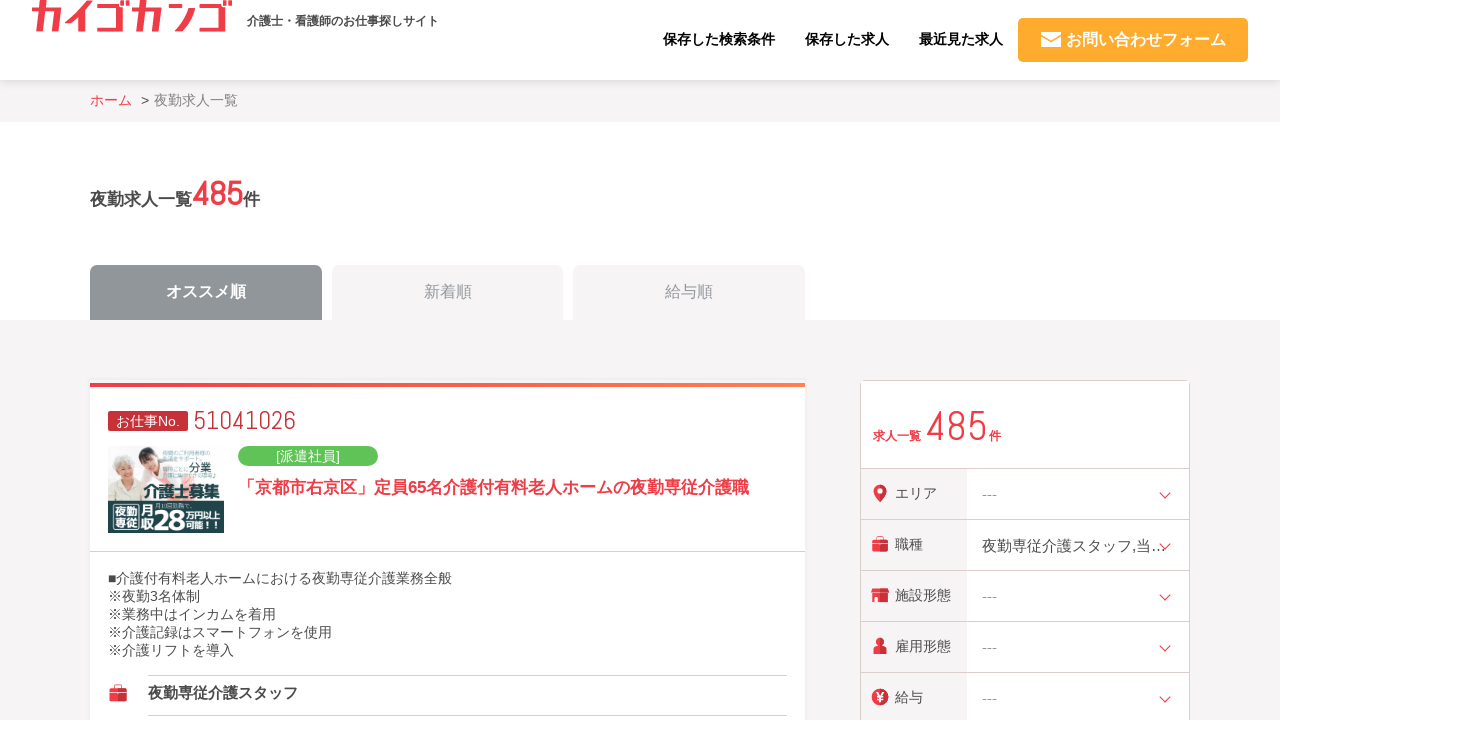

--- FILE ---
content_type: text/html; charset=UTF-8
request_url: https://kaigokango.jp/recruit/night
body_size: 79638
content:
<!DOCTYPE html>
<html lang="ja">
<head>
    <meta charset="utf-8">
    <meta name="author" content="">
    <title>夜勤求人一覧 | 介護求人・看護師の転職ならカイゴカンゴ</title>
    <meta name="description" content="介護・ヘルパーへの転職、求人情報ならカイゴカンゴにお任せ下さい。転職希望の介護士から学生まで専属コーディネーターが完全サポート致します。">
    <meta name="keywords" content="介護,転職,求人,看護師">
    <meta name="apple-mobile-web-app-capable" content="yes">
    <meta name="format-detection" content="telephone=no">
    <meta name="viewport" content="width=device-width, initial-scale=1">
    <meta name="csrf-token" content="N94qJNNBSdw5iDxdkeNtiEm0GRvyvJhCMbDnlnUZ">

        <link rel="shortcut icon" href="/img/favicon.ico">
    <link rel="apple-touch-icon" href="/img/kaigokango_home.png">
    <link href="/css/plugin/vue-select.css" rel="stylesheet">
    <link href="/css/app.css" rel="stylesheet">
    <link href="/css/add.css" rel="stylesheet">
        <link href="https://fonts.googleapis.com/css?family=Abel" rel="stylesheet">
    <script src="https://kaigokango.jp/js/jquery-3.3.1.min.js"></script>
    <script>
        window.main_url = "https://kaigokango.jp";
    </script>
    
    <!-- Google Tag Manager -->
    <script>(function(w,d,s,l,i){w[l]=w[l]||[];w[l].push({'gtm.start':
    new Date().getTime(),event:'gtm.js'});var f=d.getElementsByTagName(s)[0],
    j=d.createElement(s),dl=l!='dataLayer'?'&l='+l:'';j.async=true;j.src=
    'https://www.googletagmanager.com/gtm.js?id='+i+dl;f.parentNode.insertBefore(j,f);
    })(window,document,'script','dataLayer','GTM-NTP6CJ');</script>
    <!-- End Google Tag Manager -->
    
</head>

<body >
    
    <!-- Google Tag Manager (noscript) -->
    <noscript><iframe src="https://www.googletagmanager.com/ns.html?id=GTM-NTP6CJ"
    height="0" width="0" style="display:none;visibility:hidden"></iframe></noscript>
    <!-- End Google Tag Manager (noscript) -->
    
    <div id="app">
        <header id="header" kaigokango-nav>
            <div class="header-inner">
                <div class="inner-box">
                    <div class="logo-wrap">
                        <div class="header01">
                                                                                                                    <div class="logo">
                                <a href="https://kaigokango.jp" rel="index">
                                    <picture>
                                        <source media="(min-width: 1000px)" srcset="/img/logo_pc.svg">
                                        <img src="/img/logo.svg" alt="介護士・看護師のお仕事探しサイトカイゴカンゴ">
                                    </picture>
                                </a>
                            </div>
                            <div class="sub-title">介護士・看護師の<span class="br">お仕事探しサイト</span></div>
                        </div>
                    </div>

                    <div class="recruitment">
                        <ul class="nav-items">
                            <li><a href="https://kaigokango.jp/recruit/input">保存した検索条件<img src="/img/arrow-right-r.svg"
                                        alt="矢印"></a></li>
                            <li><a href="https://kaigokango.jp/recruit/saved_items">保存した求人<img
                                        src="/img/arrow-right-r.svg" alt="矢印"></a></li>
                            <li><a href="https://kaigokango.jp/recruit/recent">最近見た求人<img
                                        src="/img/arrow-right-r.svg" alt="矢印"></a></li>
                        </ul>
                        <div class="mail-box">
                            <div class="link-contact">
                                <a href="https://kaigokango.jp/contact/detail" class="no-under"><img
                                        src="/img/mail.svg" alt="メールでのお問い合わせ">お問い合わせフォーム</a>
                            </div>
                        </div>
                    </div>
                </div>

                <div class="header-opener">
                    <button type="button" kaigokango-nav-opener><span
                            class="opener-icon"><span></span><span></span><span></span></span>
                        <span class="opener-label" kaigokango-nav-toggletext="閉じる">MENU</span>
                    </button>
                </div>

                <div class="sp-header-nav">
                    <div class="nav-container">
                        <nav class="header-nav nav">
                            <ul class="nav-items">
                                <li><a href="https://kaigokango.jp/recruit/input">保存した検索条件<img src="/img/arrow-right-r.svg"
                                            alt="矢印"></a></li>
                                <li><a href="https://kaigokango.jp/recruit/saved_items">保存した求人<img
                                            src="/img/arrow-right-r.svg" alt="矢印"></a></li>
                                <li><a href="https://kaigokango.jp/recruit/recent">最近見た求人<img
                                            src="/img/arrow-right-r.svg" alt="矢印"></a></li>
                            </ul>
                            <div class="recruitment">
                                <div class="recruitment-inner">
                                    <div class="mail-box">
                                        <p class="font15 for-mail">メールでのお問い合わせはこちら</p>
                                        <div class="link-contact">
                                            <a href="https://kaigokango.jp/contact/detail" class="no-under"><img
                                                    src="/img/mail.svg" alt="メールでのお問い合わせ">お問い合わせフォーム</a>
                                        </div>
                                    </div>
                                    <div class="tel-box">
                                        <p class="font15 for-tel">お電話でのお問い合わせはこちら</p>
                                        <div class="tel-link">
                                            <a href="tel:0120-37-4498" class="no-under"><img
                                                    src="/img/freedial.svg" alt="電話でのお問い合わせ">0120-37-4498</a>
                                        </div>
                                        <p class="font11">受付時間：9:00～18:00（日曜日・祝日休業）</p>
                                    </div>
                                </div>
                            </div>
                            <div class="talent-more">
                                <a href="https://kaigokango.jp/charge">人材をお探しの採用ご担当者様はこちら<img
                                        src="/img/arrow_right_w.svg" class="arrow-right-w for-pc" alt="矢印"><img
                                        src="/img/arrow-right-r.svg" class="arrow-right-w for-sp" alt="矢印"></a>
                            </div>
                        </nav>
                    </div>
                </div>
            </div>
        </header>
        <div id="wrapper">    <div id="recruit">
  <div class="breadcrumb">
    <ul>
        <li><a href="https://kaigokango.jp">ホーム</a></li>
                    <li><span>夜勤求人一覧</span></li>
            </ul>
</div>  <div class="result_head">
    <div class="contents-wrap">
      <div class="result_label">
        <h1>夜勤求人一覧</h1><span class="result-number font-abel">485</span>件
        <input type="hidden" name="page" value="1" />
      </div>
      <div class="results_nav">
        <ul>
          <li><a href="?sort=recommend" class=" active ">オススメ順</a></li>
          <li><a href="?sort=new" class="">新着順</a></li>
          <li><a href="?sort=price" class="">給与順</a></li>
        </ul>
      </div>
    </div>
  </div>
  
  <div class="result_body">
    <div class="contents-wrap">
      <div class="result-box">
        <div class="inner-box">
          <ul class="recruit_result">
            <li><span>求人一覧</span><span class="result-number font-abel">485</span><span>件</span></li>
          </ul>
          <div class="recruit_search">
            <search-form type="sidebar"/>
          </div>
        </div>

        <div class="result-free-search-box">
          <!-- 検索ボックスここから -->
          <div class="search_word search_form" style="margin-top: 0;">
              <div class="search_word-inner">
                  <form action="https://kaigokango.jp/recruit?freeword=1" class="search-form-006" method="POST">
                      <input type="hidden" name="_token" value="N94qJNNBSdw5iDxdkeNtiEm0GRvyvJhCMbDnlnUZ" />
                      <label class="search_word-label">
                          <input type="text" placeholder="キーワードから探す" class="search_word-input" name="freeword_text" value="" />
                      </label>
                      <button type="submit" aria-label="検索"></button>
                  </form>
              </div>
          </div>
          <!-- 検索ボックスここまで -->
        </div>

      </div>

      <div class="result-nav-box">
        <div class="contents-wrap">
          <div class="results_nav">
            <ul>
              <li><a href="?sort=recommend" class=" active ">オススメ順</a></li>
              <li><a href="?sort=new" class="">新着順</a></li>
              <li><a href="?sort=price" class="">給与順</a></li>
            </ul>
          </div>
        </div>
      </div>

      <div class="result-box02">
        <div class="inner-box">
          <ul id="tileList" class="box-list">
                          <li class="box_item">
  <div class="box-wrap">
    <div class="box">
      <ul class="inline-block work-number">
        <li>お仕事No.</li>
        <li class="code">51041026</li>
      </ul>
      <a href="https://kaigokango.jp/recruit/detail/111141888" class="result-detail">
        <div class="fl-box">
                    <div class="img image01" style="background-image: url(https://kaigokango.jp/uploads/recruit/oHtfVeZ9baDxTBgIDpI6IBV3t2TwgGHC7ThSHO7x.jpg)"></div>
                </div>
        <div class="fr-box">
                      <p class="p3">
                              [派遣社員]
                          </p>
            <p class="p2">「京都市右京区」定員65名介護付有料老人ホームの夜勤専従介護職</p>
                              </div>
        <div style="clear: both"></div>
      </a>
    </div>
    <div class="box02">
      <p class="desc">■介護付有料老人ホームにおける夜勤専従介護業務全般<br />
※夜勤3名体制<br />
※業務中はインカムを着用<br />
※介護記録はスマートフォンを使用<br />
※介護リフトを導入</p>
      <div class="meta_tbl">
        <table>
          <tbody>
            <tr>
              <th><img src="/img/icon_job.svg"/></th>
              <td>夜勤専従介護スタッフ</td>
            </tr>
            <tr>
              <th><img src="/img/icon_facility.svg"/></th>
              <td>住宅型有料老人ホーム</td>
            </tr>
            <tr>
              <th><img src="/img/icon_map.svg"/></th>
              <td>
                <ul>
                                      <li>京都府京都市右京区嵯峨広沢御所ノ内町</li>
                                                        <li>JR山陰本線「嵯峨嵐山」駅より徒歩10分</li>
                                  </ul>
              </td>
            </tr>
            <tr>
              <th><img src="/img/icon_price.svg"/></th>
              <td>日給28,000円 〜 28,000円</td>
            </tr>
          </tbody>
        </table>
      </div>
      <ul class="cct_merits">
                  <li><a href="https://kaigokango.jp/recruit/merit/102" class="link">担当者オススメ</a></li>
                  <li><a href="https://kaigokango.jp/recruit/merit/187" class="link">長期</a></li>
                  <li><a href="https://kaigokango.jp/recruit/merit/103" class="link">高収入</a></li>
                  <li><a href="https://kaigokango.jp/recruit/merit/107" class="link">夜勤手当あり</a></li>
                  <li><a href="https://kaigokango.jp/recruit/merit/186" class="link">バイク通勤OK</a></li>
                  <li><a href="https://kaigokango.jp/recruit/merit/118" class="link">フルタイム</a></li>
                  <li><a href="https://kaigokango.jp/recruit/merit/119" class="link">夜勤専従OK</a></li>
                  <li><a href="https://kaigokango.jp/recruit/merit/174" class="link">週２・３日からOK</a></li>
                  <li><a href="https://kaigokango.jp/recruit/merit/127" class="link">学歴不問</a></li>
                  <li><a href="https://kaigokango.jp/recruit/merit/177" class="link">有資格者歓迎</a></li>
                  <li><a href="https://kaigokango.jp/recruit/merit/179" class="link">主婦・主夫歓迎</a></li>
                  <li><a href="https://kaigokango.jp/recruit/merit/194" class="link">40代以上も応募可</a></li>
                  <li><a href="https://kaigokango.jp/recruit/merit/195" class="link">50代以上も応募可</a></li>
                  <li><a href="https://kaigokango.jp/recruit/merit/133" class="link">社会保険完備</a></li>
                  <li><a href="https://kaigokango.jp/recruit/merit/190" class="link">交通費支給</a></li>
                  <li><a href="https://kaigokango.jp/recruit/merit/134" class="link">資格取得支援制度あり</a></li>
                  <li><a href="https://kaigokango.jp/recruit/merit/189" class="link">研修あり</a></li>
                  <li><a href="https://kaigokango.jp/recruit/merit/180" class="link">制服貸与</a></li>
                  <li><a href="https://kaigokango.jp/recruit/merit/143" class="link">即日勤務OK</a></li>
                  <li><a href="https://kaigokango.jp/recruit/merit/144" class="link">シフト制</a></li>
                  <li><a href="https://kaigokango.jp/recruit/merit/150" class="link">大手企業</a></li>
                  <li><a href="https://kaigokango.jp/recruit/merit/153" class="link">派遣スタッフ活躍中</a></li>
              </ul>
    </div>
    <div class="box03">
      <ul class="detail-link">
        <li><a href="https://kaigokango.jp/recruit/detail/111141888" class="no-under recruit_detail_link">詳細を見る</a></li>
        <li>
                      <a href="#" class="no-under ls_saves_set_trigger" data-detail_id="111141888"><img src="https://kaigokango.jp/img/icon_star.svg" alt="保存する"><span class="subject">保存する</span></a>
                  </li>
      </ul>
    </div>
  </div>
</li>                          <li class="box_item">
  <div class="box-wrap">
    <div class="box">
      <ul class="inline-block work-number">
        <li>お仕事No.</li>
        <li class="code">12288</li>
      </ul>
      <a href="https://kaigokango.jp/recruit/detail/111142912" class="result-detail">
        <div class="fl-box">
                    <div class="img image01" style="background-image: url(https://kaigokango.jp/uploads/recruit/w5gyEqHJ9KsWTNY2MTW2wd1oztD0KWFdjZ1pGX3k.jpg)"></div>
                </div>
        <div class="fr-box">
                      <p class="p3">
                              [派遣社員]
                          </p>
            <p class="p2">「明石市」全35床介護付有料老人ホームの夜勤専従介護職</p>
                              </div>
        <div style="clear: both"></div>
      </a>
    </div>
    <div class="box02">
      <p class="desc">■介護付有料老人ホームにおける夜勤専従介護業務全般<br />
※夜勤2名体制</p>
      <div class="meta_tbl">
        <table>
          <tbody>
            <tr>
              <th><img src="/img/icon_job.svg"/></th>
              <td>夜勤専従介護スタッフ</td>
            </tr>
            <tr>
              <th><img src="/img/icon_facility.svg"/></th>
              <td>介護付有料老人ホーム</td>
            </tr>
            <tr>
              <th><img src="/img/icon_map.svg"/></th>
              <td>
                <ul>
                                      <li>兵庫県明石市大蔵谷奥</li>
                                                        <li>JR神戸線「朝霧」駅よりバス12分</li>
                                  </ul>
              </td>
            </tr>
            <tr>
              <th><img src="/img/icon_price.svg"/></th>
              <td>日給29,500円 〜 29,500円</td>
            </tr>
          </tbody>
        </table>
      </div>
      <ul class="cct_merits">
                  <li><a href="https://kaigokango.jp/recruit/merit/102" class="link">担当者オススメ</a></li>
                  <li><a href="https://kaigokango.jp/recruit/merit/187" class="link">長期</a></li>
                  <li><a href="https://kaigokango.jp/recruit/merit/103" class="link">高収入</a></li>
                  <li><a href="https://kaigokango.jp/recruit/merit/107" class="link">夜勤手当あり</a></li>
                  <li><a href="https://kaigokango.jp/recruit/merit/110" class="link">車通勤OK</a></li>
                  <li><a href="https://kaigokango.jp/recruit/merit/186" class="link">バイク通勤OK</a></li>
                  <li><a href="https://kaigokango.jp/recruit/merit/118" class="link">フルタイム</a></li>
                  <li><a href="https://kaigokango.jp/recruit/merit/119" class="link">夜勤専従OK</a></li>
                  <li><a href="https://kaigokango.jp/recruit/merit/174" class="link">週２・３日からOK</a></li>
                  <li><a href="https://kaigokango.jp/recruit/merit/127" class="link">学歴不問</a></li>
                  <li><a href="https://kaigokango.jp/recruit/merit/177" class="link">有資格者歓迎</a></li>
                  <li><a href="https://kaigokango.jp/recruit/merit/131" class="link">ブランクOK</a></li>
                  <li><a href="https://kaigokango.jp/recruit/merit/179" class="link">主婦・主夫歓迎</a></li>
                  <li><a href="https://kaigokango.jp/recruit/merit/194" class="link">40代以上も応募可</a></li>
                  <li><a href="https://kaigokango.jp/recruit/merit/195" class="link">50代以上も応募可</a></li>
                  <li><a href="https://kaigokango.jp/recruit/merit/133" class="link">社会保険完備</a></li>
                  <li><a href="https://kaigokango.jp/recruit/merit/190" class="link">交通費支給</a></li>
                  <li><a href="https://kaigokango.jp/recruit/merit/134" class="link">資格取得支援制度あり</a></li>
                  <li><a href="https://kaigokango.jp/recruit/merit/189" class="link">研修あり</a></li>
                  <li><a href="https://kaigokango.jp/recruit/merit/180" class="link">制服貸与</a></li>
                  <li><a href="https://kaigokango.jp/recruit/merit/143" class="link">即日勤務OK</a></li>
                  <li><a href="https://kaigokango.jp/recruit/merit/144" class="link">シフト制</a></li>
                  <li><a href="https://kaigokango.jp/recruit/merit/150" class="link">大手企業</a></li>
              </ul>
    </div>
    <div class="box03">
      <ul class="detail-link">
        <li><a href="https://kaigokango.jp/recruit/detail/111142912" class="no-under recruit_detail_link">詳細を見る</a></li>
        <li>
                      <a href="#" class="no-under ls_saves_set_trigger" data-detail_id="111142912"><img src="https://kaigokango.jp/img/icon_star.svg" alt="保存する"><span class="subject">保存する</span></a>
                  </li>
      </ul>
    </div>
  </div>
</li>                          <li class="box_item">
  <div class="box-wrap">
    <div class="box">
      <ul class="inline-block work-number">
        <li>お仕事No.</li>
        <li class="code">86141026</li>
      </ul>
      <a href="https://kaigokango.jp/recruit/detail/111141889" class="result-detail">
        <div class="fl-box">
                    <div class="img image01" style="background-image: url(https://kaigokango.jp/uploads/recruit/KwUXuwBQlPTtAJz4YZtW1VZcA5KADLwkUItK7eE5.jpg)"></div>
                </div>
        <div class="fr-box">
                      <p class="p3">
                              [派遣社員]
                          </p>
            <p class="p2">「宝塚市」定員67名住宅型有料老人ホームの夜勤専従介護職</p>
                              </div>
        <div style="clear: both"></div>
      </a>
    </div>
    <div class="box02">
      <p class="desc">■住宅型有料老人ホームにおける夜勤専従介護業務全般<br />
※夜勤3名体制<br />
※業務中はインカムを着用<br />
※介護記録はスマートフォンを使用<br />
※介護リフトを導入</p>
      <div class="meta_tbl">
        <table>
          <tbody>
            <tr>
              <th><img src="/img/icon_job.svg"/></th>
              <td>夜勤専従介護スタッフ</td>
            </tr>
            <tr>
              <th><img src="/img/icon_facility.svg"/></th>
              <td>住宅型有料老人ホーム</td>
            </tr>
            <tr>
              <th><img src="/img/icon_map.svg"/></th>
              <td>
                <ul>
                                      <li>兵庫県宝塚市伊孑志</li>
                                                        <li>阪急今津線「逆瀬川」駅より徒歩4分</li>
                                  </ul>
              </td>
            </tr>
            <tr>
              <th><img src="/img/icon_price.svg"/></th>
              <td>日給28,000円 〜 28,000円</td>
            </tr>
          </tbody>
        </table>
      </div>
      <ul class="cct_merits">
                  <li><a href="https://kaigokango.jp/recruit/merit/102" class="link">担当者オススメ</a></li>
                  <li><a href="https://kaigokango.jp/recruit/merit/187" class="link">長期</a></li>
                  <li><a href="https://kaigokango.jp/recruit/merit/103" class="link">高収入</a></li>
                  <li><a href="https://kaigokango.jp/recruit/merit/107" class="link">夜勤手当あり</a></li>
                  <li><a href="https://kaigokango.jp/recruit/merit/186" class="link">バイク通勤OK</a></li>
                  <li><a href="https://kaigokango.jp/recruit/merit/185" class="link">駅近５分以内</a></li>
                  <li><a href="https://kaigokango.jp/recruit/merit/118" class="link">フルタイム</a></li>
                  <li><a href="https://kaigokango.jp/recruit/merit/119" class="link">夜勤専従OK</a></li>
                  <li><a href="https://kaigokango.jp/recruit/merit/174" class="link">週２・３日からOK</a></li>
                  <li><a href="https://kaigokango.jp/recruit/merit/127" class="link">学歴不問</a></li>
                  <li><a href="https://kaigokango.jp/recruit/merit/177" class="link">有資格者歓迎</a></li>
                  <li><a href="https://kaigokango.jp/recruit/merit/179" class="link">主婦・主夫歓迎</a></li>
                  <li><a href="https://kaigokango.jp/recruit/merit/194" class="link">40代以上も応募可</a></li>
                  <li><a href="https://kaigokango.jp/recruit/merit/195" class="link">50代以上も応募可</a></li>
                  <li><a href="https://kaigokango.jp/recruit/merit/133" class="link">社会保険完備</a></li>
                  <li><a href="https://kaigokango.jp/recruit/merit/190" class="link">交通費支給</a></li>
                  <li><a href="https://kaigokango.jp/recruit/merit/134" class="link">資格取得支援制度あり</a></li>
                  <li><a href="https://kaigokango.jp/recruit/merit/189" class="link">研修あり</a></li>
                  <li><a href="https://kaigokango.jp/recruit/merit/180" class="link">制服貸与</a></li>
                  <li><a href="https://kaigokango.jp/recruit/merit/143" class="link">即日勤務OK</a></li>
                  <li><a href="https://kaigokango.jp/recruit/merit/144" class="link">シフト制</a></li>
                  <li><a href="https://kaigokango.jp/recruit/merit/150" class="link">大手企業</a></li>
                  <li><a href="https://kaigokango.jp/recruit/merit/153" class="link">派遣スタッフ活躍中</a></li>
              </ul>
    </div>
    <div class="box03">
      <ul class="detail-link">
        <li><a href="https://kaigokango.jp/recruit/detail/111141889" class="no-under recruit_detail_link">詳細を見る</a></li>
        <li>
                      <a href="#" class="no-under ls_saves_set_trigger" data-detail_id="111141889"><img src="https://kaigokango.jp/img/icon_star.svg" alt="保存する"><span class="subject">保存する</span></a>
                  </li>
      </ul>
    </div>
  </div>
</li>                          <li class="box_item">
  <div class="box-wrap">
    <div class="box">
      <ul class="inline-block work-number">
        <li>お仕事No.</li>
        <li class="code">12292</li>
      </ul>
      <a href="https://kaigokango.jp/recruit/detail/111142913" class="result-detail">
        <div class="fl-box">
                    <div class="img image01" style="background-image: url(https://kaigokango.jp/uploads/recruit/UzbpNGJVQfEZFtnsqFL6LK1kKIgwkRYF1amSO9tX.jpg)"></div>
                </div>
        <div class="fr-box">
                      <p class="p3">
                              [派遣社員]
                          </p>
            <p class="p2">「高槻市」総合病院（急性期病棟）の夜勤専従看護師｜産休・育休代替派遣</p>
                              </div>
        <div style="clear: both"></div>
      </a>
    </div>
    <div class="box02">
      <p class="desc">総合病院（急性期病棟）に於ける夜勤専従看護業務全般</p>
      <div class="meta_tbl">
        <table>
          <tbody>
            <tr>
              <th><img src="/img/icon_job.svg"/></th>
              <td>夜勤専従看護師</td>
            </tr>
            <tr>
              <th><img src="/img/icon_facility.svg"/></th>
              <td>病院</td>
            </tr>
            <tr>
              <th><img src="/img/icon_map.svg"/></th>
              <td>
                <ul>
                                      <li>大阪府高槻市真上町</li>
                                                        <li>JR京都線「高槻」駅よりバス10分</li>
                                  </ul>
              </td>
            </tr>
            <tr>
              <th><img src="/img/icon_price.svg"/></th>
              <td>日給37,025円 〜 37,025円</td>
            </tr>
          </tbody>
        </table>
      </div>
      <ul class="cct_merits">
                  <li><a href="https://kaigokango.jp/recruit/merit/102" class="link">担当者オススメ</a></li>
                  <li><a href="https://kaigokango.jp/recruit/merit/187" class="link">長期</a></li>
                  <li><a href="https://kaigokango.jp/recruit/merit/103" class="link">高収入</a></li>
                  <li><a href="https://kaigokango.jp/recruit/merit/107" class="link">夜勤手当あり</a></li>
                  <li><a href="https://kaigokango.jp/recruit/merit/118" class="link">フルタイム</a></li>
                  <li><a href="https://kaigokango.jp/recruit/merit/119" class="link">夜勤専従OK</a></li>
                  <li><a href="https://kaigokango.jp/recruit/merit/174" class="link">週２・３日からOK</a></li>
                  <li><a href="https://kaigokango.jp/recruit/merit/127" class="link">学歴不問</a></li>
                  <li><a href="https://kaigokango.jp/recruit/merit/177" class="link">有資格者歓迎</a></li>
                  <li><a href="https://kaigokango.jp/recruit/merit/131" class="link">ブランクOK</a></li>
                  <li><a href="https://kaigokango.jp/recruit/merit/179" class="link">主婦・主夫歓迎</a></li>
                  <li><a href="https://kaigokango.jp/recruit/merit/194" class="link">40代以上も応募可</a></li>
                  <li><a href="https://kaigokango.jp/recruit/merit/195" class="link">50代以上も応募可</a></li>
                  <li><a href="https://kaigokango.jp/recruit/merit/133" class="link">社会保険完備</a></li>
                  <li><a href="https://kaigokango.jp/recruit/merit/190" class="link">交通費支給</a></li>
                  <li><a href="https://kaigokango.jp/recruit/merit/134" class="link">資格取得支援制度あり</a></li>
                  <li><a href="https://kaigokango.jp/recruit/merit/189" class="link">研修あり</a></li>
                  <li><a href="https://kaigokango.jp/recruit/merit/180" class="link">制服貸与</a></li>
                  <li><a href="https://kaigokango.jp/recruit/merit/144" class="link">シフト制</a></li>
                  <li><a href="https://kaigokango.jp/recruit/merit/150" class="link">大手企業</a></li>
                  <li><a href="https://kaigokango.jp/recruit/merit/153" class="link">派遣スタッフ活躍中</a></li>
              </ul>
    </div>
    <div class="box03">
      <ul class="detail-link">
        <li><a href="https://kaigokango.jp/recruit/detail/111142913" class="no-under recruit_detail_link">詳細を見る</a></li>
        <li>
                      <a href="#" class="no-under ls_saves_set_trigger" data-detail_id="111142913"><img src="https://kaigokango.jp/img/icon_star.svg" alt="保存する"><span class="subject">保存する</span></a>
                  </li>
      </ul>
    </div>
  </div>
</li>                          <li class="box_item">
  <div class="box-wrap">
    <div class="box">
      <ul class="inline-block work-number">
        <li>お仕事No.</li>
        <li class="code">13096</li>
      </ul>
      <a href="https://kaigokango.jp/recruit/detail/111143681" class="result-detail">
        <div class="fl-box">
                    <div class="img image01" style="background-image: url(https://kaigokango.jp/uploads/recruit/qjBPkGRwGcw339PgC8nvrGFVOKqkzrtn9QkGFXqe.jpg)"></div>
                </div>
        <div class="fr-box">
                      <p class="p3">
                              [派遣社員]
                          </p>
            <p class="p2">「守口市」全42室住宅型有料老人ホームの夜勤専従介護職</p>
                              </div>
        <div style="clear: both"></div>
      </a>
    </div>
    <div class="box02">
      <p class="desc">■住宅型有料老人ホームにおける夜勤専従介護業務全般<br />
※夜勤体制：2名体制（介護士1名＋看護1名）<br />
※夜間は雑務ほぼ無し</p>
      <div class="meta_tbl">
        <table>
          <tbody>
            <tr>
              <th><img src="/img/icon_job.svg"/></th>
              <td>夜勤専従介護スタッフ</td>
            </tr>
            <tr>
              <th><img src="/img/icon_facility.svg"/></th>
              <td>住宅型有料老人ホーム</td>
            </tr>
            <tr>
              <th><img src="/img/icon_map.svg"/></th>
              <td>
                <ul>
                                      <li>大阪府守口市南寺方東通</li>
                                                        <li>大阪今里筋線「清水」駅より徒歩16分</li>
                                  </ul>
              </td>
            </tr>
            <tr>
              <th><img src="/img/icon_price.svg"/></th>
              <td>日給28,000円 〜 28,000円</td>
            </tr>
          </tbody>
        </table>
      </div>
      <ul class="cct_merits">
                  <li><a href="https://kaigokango.jp/recruit/merit/102" class="link">担当者オススメ</a></li>
                  <li><a href="https://kaigokango.jp/recruit/merit/187" class="link">長期</a></li>
                  <li><a href="https://kaigokango.jp/recruit/merit/103" class="link">高収入</a></li>
                  <li><a href="https://kaigokango.jp/recruit/merit/110" class="link">車通勤OK</a></li>
                  <li><a href="https://kaigokango.jp/recruit/merit/186" class="link">バイク通勤OK</a></li>
                  <li><a href="https://kaigokango.jp/recruit/merit/118" class="link">フルタイム</a></li>
                  <li><a href="https://kaigokango.jp/recruit/merit/119" class="link">夜勤専従OK</a></li>
                  <li><a href="https://kaigokango.jp/recruit/merit/174" class="link">週２・３日からOK</a></li>
                  <li><a href="https://kaigokango.jp/recruit/merit/127" class="link">学歴不問</a></li>
                  <li><a href="https://kaigokango.jp/recruit/merit/177" class="link">有資格者歓迎</a></li>
                  <li><a href="https://kaigokango.jp/recruit/merit/131" class="link">ブランクOK</a></li>
                  <li><a href="https://kaigokango.jp/recruit/merit/179" class="link">主婦・主夫歓迎</a></li>
                  <li><a href="https://kaigokango.jp/recruit/merit/194" class="link">40代以上も応募可</a></li>
                  <li><a href="https://kaigokango.jp/recruit/merit/195" class="link">50代以上も応募可</a></li>
                  <li><a href="https://kaigokango.jp/recruit/merit/133" class="link">社会保険完備</a></li>
                  <li><a href="https://kaigokango.jp/recruit/merit/190" class="link">交通費支給</a></li>
                  <li><a href="https://kaigokango.jp/recruit/merit/134" class="link">資格取得支援制度あり</a></li>
                  <li><a href="https://kaigokango.jp/recruit/merit/189" class="link">研修あり</a></li>
                  <li><a href="https://kaigokango.jp/recruit/merit/180" class="link">制服貸与</a></li>
                  <li><a href="https://kaigokango.jp/recruit/merit/143" class="link">即日勤務OK</a></li>
                  <li><a href="https://kaigokango.jp/recruit/merit/144" class="link">シフト制</a></li>
              </ul>
    </div>
    <div class="box03">
      <ul class="detail-link">
        <li><a href="https://kaigokango.jp/recruit/detail/111143681" class="no-under recruit_detail_link">詳細を見る</a></li>
        <li>
                      <a href="#" class="no-under ls_saves_set_trigger" data-detail_id="111143681"><img src="https://kaigokango.jp/img/icon_star.svg" alt="保存する"><span class="subject">保存する</span></a>
                  </li>
      </ul>
    </div>
  </div>
</li>                          <li class="box_item">
  <div class="box-wrap">
    <div class="box">
      <ul class="inline-block work-number">
        <li>お仕事No.</li>
        <li class="code">50451026</li>
      </ul>
      <a href="https://kaigokango.jp/recruit/detail/111141890" class="result-detail">
        <div class="fl-box">
                    <div class="img image01" style="background-image: url(https://kaigokango.jp/uploads/recruit/V9TGZmFxEcwA1tpGW4OWdLEUEHa7NLOPxDLzQcAX.jpg)"></div>
                </div>
        <div class="fr-box">
                      <p class="p3">
                              [派遣社員]
                          </p>
            <p class="p2">「神戸市東灘区」定員108名住宅型有料老人ホームの夜勤専従介護職</p>
                              </div>
        <div style="clear: both"></div>
      </a>
    </div>
    <div class="box02">
      <p class="desc">■住宅型有料老人ホームにおける夜勤専従介護業務全般<br />
※夜勤3名体制<br />
※業務中はインカムを着用<br />
※介護記録はスマートフォンを使用<br />
※介護リフトを導入</p>
      <div class="meta_tbl">
        <table>
          <tbody>
            <tr>
              <th><img src="/img/icon_job.svg"/></th>
              <td>夜勤専従介護スタッフ</td>
            </tr>
            <tr>
              <th><img src="/img/icon_facility.svg"/></th>
              <td>住宅型有料老人ホーム</td>
            </tr>
            <tr>
              <th><img src="/img/icon_map.svg"/></th>
              <td>
                <ul>
                                      <li>兵庫県神戸市東灘区御影</li>
                                                        <li>阪神本線「御影」駅より徒歩2分</li>
                                  </ul>
              </td>
            </tr>
            <tr>
              <th><img src="/img/icon_price.svg"/></th>
              <td>日給28,000円 〜 29,500円</td>
            </tr>
          </tbody>
        </table>
      </div>
      <ul class="cct_merits">
                  <li><a href="https://kaigokango.jp/recruit/merit/102" class="link">担当者オススメ</a></li>
                  <li><a href="https://kaigokango.jp/recruit/merit/187" class="link">長期</a></li>
                  <li><a href="https://kaigokango.jp/recruit/merit/103" class="link">高収入</a></li>
                  <li><a href="https://kaigokango.jp/recruit/merit/107" class="link">夜勤手当あり</a></li>
                  <li><a href="https://kaigokango.jp/recruit/merit/186" class="link">バイク通勤OK</a></li>
                  <li><a href="https://kaigokango.jp/recruit/merit/185" class="link">駅近５分以内</a></li>
                  <li><a href="https://kaigokango.jp/recruit/merit/118" class="link">フルタイム</a></li>
                  <li><a href="https://kaigokango.jp/recruit/merit/119" class="link">夜勤専従OK</a></li>
                  <li><a href="https://kaigokango.jp/recruit/merit/174" class="link">週２・３日からOK</a></li>
                  <li><a href="https://kaigokango.jp/recruit/merit/127" class="link">学歴不問</a></li>
                  <li><a href="https://kaigokango.jp/recruit/merit/177" class="link">有資格者歓迎</a></li>
                  <li><a href="https://kaigokango.jp/recruit/merit/179" class="link">主婦・主夫歓迎</a></li>
                  <li><a href="https://kaigokango.jp/recruit/merit/194" class="link">40代以上も応募可</a></li>
                  <li><a href="https://kaigokango.jp/recruit/merit/195" class="link">50代以上も応募可</a></li>
                  <li><a href="https://kaigokango.jp/recruit/merit/133" class="link">社会保険完備</a></li>
                  <li><a href="https://kaigokango.jp/recruit/merit/190" class="link">交通費支給</a></li>
                  <li><a href="https://kaigokango.jp/recruit/merit/134" class="link">資格取得支援制度あり</a></li>
                  <li><a href="https://kaigokango.jp/recruit/merit/189" class="link">研修あり</a></li>
                  <li><a href="https://kaigokango.jp/recruit/merit/180" class="link">制服貸与</a></li>
                  <li><a href="https://kaigokango.jp/recruit/merit/143" class="link">即日勤務OK</a></li>
                  <li><a href="https://kaigokango.jp/recruit/merit/144" class="link">シフト制</a></li>
                  <li><a href="https://kaigokango.jp/recruit/merit/150" class="link">大手企業</a></li>
                  <li><a href="https://kaigokango.jp/recruit/merit/153" class="link">派遣スタッフ活躍中</a></li>
              </ul>
    </div>
    <div class="box03">
      <ul class="detail-link">
        <li><a href="https://kaigokango.jp/recruit/detail/111141890" class="no-under recruit_detail_link">詳細を見る</a></li>
        <li>
                      <a href="#" class="no-under ls_saves_set_trigger" data-detail_id="111141890"><img src="https://kaigokango.jp/img/icon_star.svg" alt="保存する"><span class="subject">保存する</span></a>
                  </li>
      </ul>
    </div>
  </div>
</li>                          <li class="box_item">
  <div class="box-wrap">
    <div class="box">
      <ul class="inline-block work-number">
        <li>お仕事No.</li>
        <li class="code">13423</li>
      </ul>
      <a href="https://kaigokango.jp/recruit/detail/111143938" class="result-detail">
        <div class="fl-box">
                    <div class="img image01" style="background-image: url(https://kaigokango.jp/uploads/recruit/O9jVm651eAhwPEwwkOnIev5zW3po2Ec6IzBrpc5q.jpg)"></div>
                </div>
        <div class="fr-box">
                      <p class="p3">
                              [派遣社員]
                          </p>
            <p class="p2">「東海市」定員120名特別養護老人ホームのショート夜勤介護職</p>
                              </div>
        <div style="clear: both"></div>
      </a>
    </div>
    <div class="box02">
      <p class="desc">■特別養護老人ホームにおける介護業務全般<br />
※2ユニット20名の利用者様の担当</p>
      <div class="meta_tbl">
        <table>
          <tbody>
            <tr>
              <th><img src="/img/icon_job.svg"/></th>
              <td>夜勤専従介護スタッフ</td>
            </tr>
            <tr>
              <th><img src="/img/icon_facility.svg"/></th>
              <td>特別養護老人ホーム</td>
            </tr>
            <tr>
              <th><img src="/img/icon_map.svg"/></th>
              <td>
                <ul>
                                      <li>愛知県東海市名和町</li>
                                                        <li>名鉄常滑線「聚楽園」駅より徒歩16分</li>
                                  </ul>
              </td>
            </tr>
            <tr>
              <th><img src="/img/icon_price.svg"/></th>
              <td>日給16,200円 〜 17,000円</td>
            </tr>
          </tbody>
        </table>
      </div>
      <ul class="cct_merits">
                  <li><a href="https://kaigokango.jp/recruit/merit/102" class="link">担当者オススメ</a></li>
                  <li><a href="https://kaigokango.jp/recruit/merit/187" class="link">長期</a></li>
                  <li><a href="https://kaigokango.jp/recruit/merit/103" class="link">高収入</a></li>
                  <li><a href="https://kaigokango.jp/recruit/merit/107" class="link">夜勤手当あり</a></li>
                  <li><a href="https://kaigokango.jp/recruit/merit/110" class="link">車通勤OK</a></li>
                  <li><a href="https://kaigokango.jp/recruit/merit/186" class="link">バイク通勤OK</a></li>
                  <li><a href="https://kaigokango.jp/recruit/merit/114" class="link">残業ほぼなし</a></li>
                  <li><a href="https://kaigokango.jp/recruit/merit/119" class="link">夜勤専従OK</a></li>
                  <li><a href="https://kaigokango.jp/recruit/merit/182" class="link">週３日以上OK</a></li>
                  <li><a href="https://kaigokango.jp/recruit/merit/183" class="link">週４日以上OK</a></li>
                  <li><a href="https://kaigokango.jp/recruit/merit/127" class="link">学歴不問</a></li>
                  <li><a href="https://kaigokango.jp/recruit/merit/177" class="link">有資格者歓迎</a></li>
                  <li><a href="https://kaigokango.jp/recruit/merit/131" class="link">ブランクOK</a></li>
                  <li><a href="https://kaigokango.jp/recruit/merit/179" class="link">主婦・主夫歓迎</a></li>
                  <li><a href="https://kaigokango.jp/recruit/merit/194" class="link">40代以上も応募可</a></li>
                  <li><a href="https://kaigokango.jp/recruit/merit/195" class="link">50代以上も応募可</a></li>
                  <li><a href="https://kaigokango.jp/recruit/merit/133" class="link">社会保険完備</a></li>
                  <li><a href="https://kaigokango.jp/recruit/merit/190" class="link">交通費支給</a></li>
                  <li><a href="https://kaigokango.jp/recruit/merit/134" class="link">資格取得支援制度あり</a></li>
                  <li><a href="https://kaigokango.jp/recruit/merit/189" class="link">研修あり</a></li>
                  <li><a href="https://kaigokango.jp/recruit/merit/180" class="link">制服貸与</a></li>
                  <li><a href="https://kaigokango.jp/recruit/merit/143" class="link">即日勤務OK</a></li>
                  <li><a href="https://kaigokango.jp/recruit/merit/144" class="link">シフト制</a></li>
                  <li><a href="https://kaigokango.jp/recruit/merit/150" class="link">大手企業</a></li>
              </ul>
    </div>
    <div class="box03">
      <ul class="detail-link">
        <li><a href="https://kaigokango.jp/recruit/detail/111143938" class="no-under recruit_detail_link">詳細を見る</a></li>
        <li>
                      <a href="#" class="no-under ls_saves_set_trigger" data-detail_id="111143938"><img src="https://kaigokango.jp/img/icon_star.svg" alt="保存する"><span class="subject">保存する</span></a>
                  </li>
      </ul>
    </div>
  </div>
</li>                          <li class="box_item">
  <div class="box-wrap">
    <div class="box">
      <ul class="inline-block work-number">
        <li>お仕事No.</li>
        <li class="code">114251024</li>
      </ul>
      <a href="https://kaigokango.jp/recruit/detail/111141892" class="result-detail">
        <div class="fl-box">
                    <div class="img image01" style="background-image: url(https://kaigokango.jp/uploads/recruit/76N6WRzmFbtvMC8E3YV7QoOI1xPlRvivErqugIGb.jpg)"></div>
                </div>
        <div class="fr-box">
                      <p class="p3">
                              [派遣社員]
                          </p>
            <p class="p2">「箕面市」定員18名グループホームの夜勤専従介護職</p>
                              </div>
        <div style="clear: both"></div>
      </a>
    </div>
    <div class="box02">
      <p class="desc">■グループホームにおける夜勤専従介護業務全般<br />
※夜勤2名体制（1ユニットにつき職員1名配置）<br />
※簡単な調理業務あり</p>
      <div class="meta_tbl">
        <table>
          <tbody>
            <tr>
              <th><img src="/img/icon_job.svg"/></th>
              <td>夜勤専従介護スタッフ</td>
            </tr>
            <tr>
              <th><img src="/img/icon_facility.svg"/></th>
              <td>グループホーム</td>
            </tr>
            <tr>
              <th><img src="/img/icon_map.svg"/></th>
              <td>
                <ul>
                                      <li>大阪府箕面市桜</li>
                                                        <li>阪急箕面線「牧落」駅より徒歩7分</li>
                                  </ul>
              </td>
            </tr>
            <tr>
              <th><img src="/img/icon_price.svg"/></th>
              <td>日給26,250円 〜 26,250円</td>
            </tr>
          </tbody>
        </table>
      </div>
      <ul class="cct_merits">
                  <li><a href="https://kaigokango.jp/recruit/merit/102" class="link">担当者オススメ</a></li>
                  <li><a href="https://kaigokango.jp/recruit/merit/187" class="link">長期</a></li>
                  <li><a href="https://kaigokango.jp/recruit/merit/107" class="link">夜勤手当あり</a></li>
                  <li><a href="https://kaigokango.jp/recruit/merit/110" class="link">車通勤OK</a></li>
                  <li><a href="https://kaigokango.jp/recruit/merit/186" class="link">バイク通勤OK</a></li>
                  <li><a href="https://kaigokango.jp/recruit/merit/118" class="link">フルタイム</a></li>
                  <li><a href="https://kaigokango.jp/recruit/merit/119" class="link">夜勤専従OK</a></li>
                  <li><a href="https://kaigokango.jp/recruit/merit/174" class="link">週２・３日からOK</a></li>
                  <li><a href="https://kaigokango.jp/recruit/merit/127" class="link">学歴不問</a></li>
                  <li><a href="https://kaigokango.jp/recruit/merit/177" class="link">有資格者歓迎</a></li>
                  <li><a href="https://kaigokango.jp/recruit/merit/179" class="link">主婦・主夫歓迎</a></li>
                  <li><a href="https://kaigokango.jp/recruit/merit/194" class="link">40代以上も応募可</a></li>
                  <li><a href="https://kaigokango.jp/recruit/merit/195" class="link">50代以上も応募可</a></li>
                  <li><a href="https://kaigokango.jp/recruit/merit/133" class="link">社会保険完備</a></li>
                  <li><a href="https://kaigokango.jp/recruit/merit/190" class="link">交通費支給</a></li>
                  <li><a href="https://kaigokango.jp/recruit/merit/134" class="link">資格取得支援制度あり</a></li>
                  <li><a href="https://kaigokango.jp/recruit/merit/189" class="link">研修あり</a></li>
                  <li><a href="https://kaigokango.jp/recruit/merit/144" class="link">シフト制</a></li>
                  <li><a href="https://kaigokango.jp/recruit/merit/150" class="link">大手企業</a></li>
                  <li><a href="https://kaigokango.jp/recruit/merit/153" class="link">派遣スタッフ活躍中</a></li>
              </ul>
    </div>
    <div class="box03">
      <ul class="detail-link">
        <li><a href="https://kaigokango.jp/recruit/detail/111141892" class="no-under recruit_detail_link">詳細を見る</a></li>
        <li>
                      <a href="#" class="no-under ls_saves_set_trigger" data-detail_id="111141892"><img src="https://kaigokango.jp/img/icon_star.svg" alt="保存する"><span class="subject">保存する</span></a>
                  </li>
      </ul>
    </div>
  </div>
</li>                          <li class="box_item">
  <div class="box-wrap">
    <div class="box">
      <ul class="inline-block work-number">
        <li>お仕事No.</li>
        <li class="code">13454</li>
      </ul>
      <a href="https://kaigokango.jp/recruit/detail/111143940" class="result-detail">
        <div class="fl-box">
                    <div class="img image01" style="background-image: url(https://kaigokango.jp/uploads/recruit/nrjcZWoJZ3oRyjHNCxAILIXhwMb5QRbK4dkxsdem.jpg)"></div>
                </div>
        <div class="fr-box">
                      <p class="p3">
                              [紹介予定派遣]
                          </p>
            <p class="p2">「大阪市淀川区」定員70名介護付有料老人ホームの夜勤専従看護師/施設のみ（紹介予定派遣）</p>
                              </div>
        <div style="clear: both"></div>
      </a>
    </div>
    <div class="box02">
      <p class="desc">■介護付有料老人ホームにおける夜勤専従看護業務全般<br />
※パーキンソン病の方の入居に特化している施設です<br />
※介護業務なし</p>
      <div class="meta_tbl">
        <table>
          <tbody>
            <tr>
              <th><img src="/img/icon_job.svg"/></th>
              <td>夜勤専従看護師</td>
            </tr>
            <tr>
              <th><img src="/img/icon_facility.svg"/></th>
              <td>介護付有料老人ホーム</td>
            </tr>
            <tr>
              <th><img src="/img/icon_map.svg"/></th>
              <td>
                <ul>
                                      <li>大阪府大阪市淀川区新高</li>
                                                        <li>阪急宝塚本線「三国」駅より徒歩7分</li>
                                  </ul>
              </td>
            </tr>
            <tr>
              <th><img src="/img/icon_price.svg"/></th>
              <td>日給42,000円 〜 42,000円</td>
            </tr>
          </tbody>
        </table>
      </div>
      <ul class="cct_merits">
                  <li><a href="https://kaigokango.jp/recruit/merit/102" class="link">担当者オススメ</a></li>
                  <li><a href="https://kaigokango.jp/recruit/merit/103" class="link">高収入</a></li>
                  <li><a href="https://kaigokango.jp/recruit/merit/118" class="link">フルタイム</a></li>
                  <li><a href="https://kaigokango.jp/recruit/merit/119" class="link">夜勤専従OK</a></li>
                  <li><a href="https://kaigokango.jp/recruit/merit/174" class="link">週２・３日からOK</a></li>
                  <li><a href="https://kaigokango.jp/recruit/merit/127" class="link">学歴不問</a></li>
                  <li><a href="https://kaigokango.jp/recruit/merit/177" class="link">有資格者歓迎</a></li>
                  <li><a href="https://kaigokango.jp/recruit/merit/131" class="link">ブランクOK</a></li>
                  <li><a href="https://kaigokango.jp/recruit/merit/179" class="link">主婦・主夫歓迎</a></li>
                  <li><a href="https://kaigokango.jp/recruit/merit/194" class="link">40代以上も応募可</a></li>
                  <li><a href="https://kaigokango.jp/recruit/merit/195" class="link">50代以上も応募可</a></li>
                  <li><a href="https://kaigokango.jp/recruit/merit/133" class="link">社会保険完備</a></li>
                  <li><a href="https://kaigokango.jp/recruit/merit/190" class="link">交通費支給</a></li>
                  <li><a href="https://kaigokango.jp/recruit/merit/134" class="link">資格取得支援制度あり</a></li>
                  <li><a href="https://kaigokango.jp/recruit/merit/189" class="link">研修あり</a></li>
                  <li><a href="https://kaigokango.jp/recruit/merit/180" class="link">制服貸与</a></li>
                  <li><a href="https://kaigokango.jp/recruit/merit/143" class="link">即日勤務OK</a></li>
                  <li><a href="https://kaigokango.jp/recruit/merit/203" class="link">社員登用あり</a></li>
                  <li><a href="https://kaigokango.jp/recruit/merit/144" class="link">シフト制</a></li>
                  <li><a href="https://kaigokango.jp/recruit/merit/197" class="link">月1シフト提出</a></li>
                  <li><a href="https://kaigokango.jp/recruit/merit/150" class="link">大手企業</a></li>
                  <li><a href="https://kaigokango.jp/recruit/merit/153" class="link">派遣スタッフ活躍中</a></li>
              </ul>
    </div>
    <div class="box03">
      <ul class="detail-link">
        <li><a href="https://kaigokango.jp/recruit/detail/111143940" class="no-under recruit_detail_link">詳細を見る</a></li>
        <li>
                      <a href="#" class="no-under ls_saves_set_trigger" data-detail_id="111143940"><img src="https://kaigokango.jp/img/icon_star.svg" alt="保存する"><span class="subject">保存する</span></a>
                  </li>
      </ul>
    </div>
  </div>
</li>                          <li class="box_item">
  <div class="box-wrap">
    <div class="box">
      <ul class="inline-block work-number">
        <li>お仕事No.</li>
        <li class="code">113021024</li>
      </ul>
      <a href="https://kaigokango.jp/recruit/detail/111141893" class="result-detail">
        <div class="fl-box">
                    <div class="img image01" style="background-image: url(https://kaigokango.jp/uploads/recruit/tla1ypdCuOT0kpp6ACZvYEn7eNrxJ4D8GhSaOsg6.jpg)"></div>
                </div>
        <div class="fr-box">
                      <p class="p3">
                              [派遣社員]
                          </p>
            <p class="p2">「芦屋市」定員18名グループホームの夜勤専従介護職</p>
                              </div>
        <div style="clear: both"></div>
      </a>
    </div>
    <div class="box02">
      <p class="desc">■グループホームにおける夜勤専従介護業務全般<br />
※簡単な調理業務あり</p>
      <div class="meta_tbl">
        <table>
          <tbody>
            <tr>
              <th><img src="/img/icon_job.svg"/></th>
              <td>夜勤専従介護スタッフ</td>
            </tr>
            <tr>
              <th><img src="/img/icon_facility.svg"/></th>
              <td>グループホーム</td>
            </tr>
            <tr>
              <th><img src="/img/icon_map.svg"/></th>
              <td>
                <ul>
                                      <li>兵庫県芦屋市陽光町</li>
                                                        <li>阪神本線「芦屋」駅よりバス8分</li>
                                  </ul>
              </td>
            </tr>
            <tr>
              <th><img src="/img/icon_price.svg"/></th>
              <td>日給25,250円 〜 26,750円</td>
            </tr>
          </tbody>
        </table>
      </div>
      <ul class="cct_merits">
                  <li><a href="https://kaigokango.jp/recruit/merit/102" class="link">担当者オススメ</a></li>
                  <li><a href="https://kaigokango.jp/recruit/merit/187" class="link">長期</a></li>
                  <li><a href="https://kaigokango.jp/recruit/merit/103" class="link">高収入</a></li>
                  <li><a href="https://kaigokango.jp/recruit/merit/107" class="link">夜勤手当あり</a></li>
                  <li><a href="https://kaigokango.jp/recruit/merit/110" class="link">車通勤OK</a></li>
                  <li><a href="https://kaigokango.jp/recruit/merit/186" class="link">バイク通勤OK</a></li>
                  <li><a href="https://kaigokango.jp/recruit/merit/118" class="link">フルタイム</a></li>
                  <li><a href="https://kaigokango.jp/recruit/merit/119" class="link">夜勤専従OK</a></li>
                  <li><a href="https://kaigokango.jp/recruit/merit/174" class="link">週２・３日からOK</a></li>
                  <li><a href="https://kaigokango.jp/recruit/merit/127" class="link">学歴不問</a></li>
                  <li><a href="https://kaigokango.jp/recruit/merit/177" class="link">有資格者歓迎</a></li>
                  <li><a href="https://kaigokango.jp/recruit/merit/179" class="link">主婦・主夫歓迎</a></li>
                  <li><a href="https://kaigokango.jp/recruit/merit/194" class="link">40代以上も応募可</a></li>
                  <li><a href="https://kaigokango.jp/recruit/merit/195" class="link">50代以上も応募可</a></li>
                  <li><a href="https://kaigokango.jp/recruit/merit/133" class="link">社会保険完備</a></li>
                  <li><a href="https://kaigokango.jp/recruit/merit/190" class="link">交通費支給</a></li>
                  <li><a href="https://kaigokango.jp/recruit/merit/134" class="link">資格取得支援制度あり</a></li>
                  <li><a href="https://kaigokango.jp/recruit/merit/189" class="link">研修あり</a></li>
                  <li><a href="https://kaigokango.jp/recruit/merit/180" class="link">制服貸与</a></li>
                  <li><a href="https://kaigokango.jp/recruit/merit/144" class="link">シフト制</a></li>
                  <li><a href="https://kaigokango.jp/recruit/merit/150" class="link">大手企業</a></li>
                  <li><a href="https://kaigokango.jp/recruit/merit/153" class="link">派遣スタッフ活躍中</a></li>
              </ul>
    </div>
    <div class="box03">
      <ul class="detail-link">
        <li><a href="https://kaigokango.jp/recruit/detail/111141893" class="no-under recruit_detail_link">詳細を見る</a></li>
        <li>
                      <a href="#" class="no-under ls_saves_set_trigger" data-detail_id="111141893"><img src="https://kaigokango.jp/img/icon_star.svg" alt="保存する"><span class="subject">保存する</span></a>
                  </li>
      </ul>
    </div>
  </div>
</li>                      </ul>
                      <ul class="c_paginator">
        
                    <li class="disabled prev c_pc"><span><　前のページ</span></li>
        
        
                    
            
            
                                                                        <li class="active"><span>1</span></li>
                                                                                <li><a href="https://kaigokango.jp/recruit/night?sort=recommend&amp;page=2">2</a></li>
                                                                                <li><a href="https://kaigokango.jp/recruit/night?sort=recommend&amp;page=3">3</a></li>
                                                                                <li><a href="https://kaigokango.jp/recruit/night?sort=recommend&amp;page=4">4</a></li>
                                                                                <li><a href="https://kaigokango.jp/recruit/night?sort=recommend&amp;page=5">5</a></li>
                                                                                <li><a href="https://kaigokango.jp/recruit/night?sort=recommend&amp;page=6">6</a></li>
                                                                    
                            <li class="disabled"><span>...</span></li>
            
            
                                
            
            
                                                                        <li><a href="https://kaigokango.jp/recruit/night?sort=recommend&amp;page=48">48</a></li>
                                                                                <li><a href="https://kaigokango.jp/recruit/night?sort=recommend&amp;page=49">49</a></li>
                                                        
        
                    <li class="next c_pc"><a href="https://kaigokango.jp/recruit/night?sort=recommend&amp;page=2" rel="next">次のページ ></a></li>
            </ul>
    <ul class="c_paginator c_spf">
        
                    <li class="disabled prev"><span><　前のページ</span></li>
                
                    <li class="next"><a href="https://kaigokango.jp/recruit/night?sort=recommend&amp;page=2" rel="next">次のページ ></a></li>
            </ul>

                    <button type=button id="more_btn" class="more-read moreText readMoreBtn" style="display: none;">さらに読み込む</button>
        </div>
      </div>
      <div style="clear: both"></div>
    </div>
  </div>
  
  <section class="recruitment-box">
    <div class="inner-box">
        <div class="mail-box">
        <p class="font15 for-mail">メールでのお問い合わせはこちら</p>
        <div class="link-contact">
            <a href="https://kaigokango.jp/contact/detail" class="no-under"><img src="/img/mail.svg" alt="メール">お問い合わせフォーム<img src="/img/arrow_right_w.svg" class="arrow-right-w" alt="お問い合わせフォームへ"></a>
        </div>
        </div>
        <div class="tel-box">
        <p class="font15 for-tel">お電話でのお問い合わせはこちら</p>
        <div class="tel-link">
            <a href="tel:0120-37-4498" class="no-under"><img src="/img/freedial.svg" alt="メール">0120-37-4498</a>
        </div>
        <p class="font12">受付時間：9:00～18:00（日曜日・祝日休業）</p>
        </div>
        <div class="for-pc">
        <h3 class="contents-title">
            <a href="https://kaigokango.jp/charge"><img src="/img/h_saiyo.jpg" alt="人材をお探しの採用ご担当者様はこちら"></a>
        </h3>
        </div>
    </div>
</section>  <div id="change-btn" class="change-btn">
    <a href="#" class="no-under" onclick="$('#change_param_form').submit();return false;">検索条件を変更</a>
  </div>
</div>
        </div>
        <footer id="footer">
            <div class="footer_top">
                <div class="inner-box">
                    <div class="ft_menu">
                                                                                    <div class="ftm_item">
                                    <label class="ftmi_label">■ 介護</label>
                                    <ul class="ftmi_list">
                                                                                    <li><a href="https://kaigokango.jp/recruit/job/%E4%BB%8B%E8%AD%B7%E3%82%B9%E3%82%BF%E3%83%83%E3%83%95">介護スタッフ</a></li>
                                                                                    <li><a href="https://kaigokango.jp/recruit/job/%E5%A4%9C%E5%8B%A4%E5%B0%82%E5%BE%93%E4%BB%8B%E8%AD%B7%E3%82%B9%E3%82%BF%E3%83%83%E3%83%95">夜勤専従介護スタッフ</a></li>
                                                                                    <li><a href="https://kaigokango.jp/recruit/job/%E5%BD%93%E7%9B%B4%E3%82%B9%E3%82%BF%E3%83%83%E3%83%95">当直スタッフ</a></li>
                                                                                    <li><a href="https://kaigokango.jp/recruit/job/%E4%BB%8B%E8%AD%B7%E8%A3%9C%E5%8A%A9">介護補助</a></li>
                                                                                    <li><a href="https://kaigokango.jp/recruit/job/%E7%9C%8B%E8%AD%B7%E5%8A%A9%E6%89%8B">看護助手</a></li>
                                                                                    <li><a href="https://kaigokango.jp/recruit/job/%E6%94%AF%E6%8F%B4%E5%93%A1">支援員</a></li>
                                                                                    <li><a href="https://kaigokango.jp/recruit/job/%E3%82%B5%E3%83%BC%E3%83%93%E3%82%B9%E6%8F%90%E4%BE%9B%E8%B2%AC%E4%BB%BB%E8%80%85">サービス提供責任者</a></li>
                                                                                    <li><a href="https://kaigokango.jp/recruit/job/%E3%82%B1%E3%82%A2%E3%83%9E%E3%83%8D%E3%82%B8%E3%83%A3%E3%83%BC">ケアマネジャー</a></li>
                                                                                    <li><a href="https://kaigokango.jp/recruit/job/%E7%94%9F%E6%B4%BB%E7%9B%B8%E8%AB%87%E5%93%A1">生活相談員</a></li>
                                                                                    <li><a href="https://kaigokango.jp/recruit/job/%E6%94%AF%E6%8F%B4%E7%9B%B8%E8%AB%87%E5%93%A1">支援相談員</a></li>
                                                                                    <li><a href="https://kaigokango.jp/recruit/job/%E7%AE%A1%E7%90%86%E8%81%B7%E3%83%BB%E7%AE%A1%E7%90%86%E8%81%B7%E5%80%99%E8%A3%9C">管理職・管理職候補</a></li>
                                                                                    <li><a href="https://kaigokango.jp/recruit/job/%E6%96%BD%E8%A8%AD%E9%95%B7">施設長</a></li>
                                                                            </ul>
                                </div>
                                                                                                                <div class="ftm_item">
                                    <label class="ftmi_label">■ 看護</label>
                                    <ul class="ftmi_list">
                                                                                    <li><a href="https://kaigokango.jp/recruit/job/%E7%9C%8B%E8%AD%B7%E8%81%B7">看護職</a></li>
                                                                                    <li><a href="https://kaigokango.jp/recruit/job/%E5%A4%9C%E5%8B%A4%E5%B0%82%E5%BE%93%E7%9C%8B%E8%AD%B7%E5%B8%AB">夜勤専従看護師</a></li>
                                                                                    <li><a href="https://kaigokango.jp/recruit/job/%E4%BF%9D%E5%81%A5%E5%B8%AB">保健師</a></li>
                                                                            </ul>
                                </div>
                                                                                                                <div class="ftm_item">
                                    <label class="ftmi_label">■ リハビリ</label>
                                    <ul class="ftmi_list">
                                                                                    <li><a href="https://kaigokango.jp/recruit/job/%E7%90%86%E5%AD%A6%E7%99%82%E6%B3%95%E5%A3%AB">理学療法士</a></li>
                                                                                    <li><a href="https://kaigokango.jp/recruit/job/%E4%BD%9C%E6%A5%AD%E7%99%82%E6%B3%95%E5%A3%AB">作業療法士</a></li>
                                                                                    <li><a href="https://kaigokango.jp/recruit/job/%E8%A8%80%E8%AA%9E%E8%81%B4%E8%A6%9A%E5%A3%AB">言語聴覚士</a></li>
                                                                                    <li><a href="https://kaigokango.jp/recruit/job/%E6%9F%94%E9%81%93%E6%95%B4%E5%BE%A9%E5%B8%AB">柔道整復師</a></li>
                                                                                    <li><a href="https://kaigokango.jp/recruit/job/%E3%81%82%E3%82%93%E6%91%A9%E3%83%9E%E3%83%83%E3%82%B5%E3%83%BC%E3%82%B8%E6%8C%87%E5%9C%A7%E5%B8%AB">あん摩マッサージ指圧師</a></li>
                                                                                    <li><a href="https://kaigokango.jp/recruit/job/%E9%8D%BC%E7%81%B8%E5%B8%AB">鍼灸師</a></li>
                                                                                    <li><a href="https://kaigokango.jp/recruit/job/%E3%83%AA%E3%83%8F%E3%83%93%E3%83%AA%E8%81%B7">リハビリ職</a></li>
                                                                            </ul>
                                </div>
                                                                                                                <div class="ftm_item">
                                    <label class="ftmi_label">■ 事務</label>
                                    <ul class="ftmi_list">
                                                                                    <li><a href="https://kaigokango.jp/recruit/job/%E4%BA%8B%E5%8B%99%E8%81%B7">事務職</a></li>
                                                                                    <li><a href="https://kaigokango.jp/recruit/job/%E4%B8%80%E8%88%AC%E4%BA%8B%E5%8B%99">一般事務</a></li>
                                                                                    <li><a href="https://kaigokango.jp/recruit/job/%E7%B5%8C%E7%90%86%E4%BA%8B%E5%8B%99">経理事務</a></li>
                                                                                    <li><a href="https://kaigokango.jp/recruit/job/%E5%8C%BB%E7%99%82%E4%BA%8B%E5%8B%99">医療事務</a></li>
                                                                                    <li><a href="https://kaigokango.jp/recruit/job/%E4%BB%8B%E8%AD%B7%E4%BA%8B%E5%8B%99">介護事務</a></li>
                                                                                    <li><a href="https://kaigokango.jp/recruit/job/%E5%96%B6%E6%A5%AD%E4%BA%8B%E5%8B%99">営業事務</a></li>
                                                                                    <li><a href="https://kaigokango.jp/recruit/job/%E5%8F%97%E4%BB%98">受付</a></li>
                                                                                    <li><a href="https://kaigokango.jp/recruit/job/%E7%AE%A1%E7%90%86%E8%81%B7%E3%83%BB%E7%AE%A1%E7%90%86%E8%81%B7%E5%80%99%E8%A3%9C">管理職・管理職候補</a></li>
                                                                            </ul>
                                </div>
                                                                                                                <div class="ftm_item">
                                    <label class="ftmi_label">■ 調理師・栄養士</label>
                                    <ul class="ftmi_list">
                                                                                    <li><a href="https://kaigokango.jp/recruit/job/%E7%AE%A1%E7%90%86%E6%A0%84%E9%A4%8A%E5%A3%AB">管理栄養士</a></li>
                                                                                    <li><a href="https://kaigokango.jp/recruit/job/%E6%A0%84%E9%A4%8A%E5%A3%AB">栄養士</a></li>
                                                                                    <li><a href="https://kaigokango.jp/recruit/job/%E8%AA%BF%E7%90%86%E8%81%B7">調理職</a></li>
                                                                                    <li><a href="https://kaigokango.jp/recruit/job/%E8%AA%BF%E7%90%86%E8%A3%9C%E5%8A%A9">調理補助</a></li>
                                                                            </ul>
                                </div>
                                                                                                                <div class="ftm_item">
                                    <label class="ftmi_label">■ その他</label>
                                    <ul class="ftmi_list">
                                                                                    <li><a href="https://kaigokango.jp/recruit/job/%E9%80%81%E8%BF%8E%E3%83%89%E3%83%A9%E3%82%A4%E3%83%90%E3%83%BC">送迎ドライバー</a></li>
                                                                                    <li><a href="https://kaigokango.jp/recruit/job/%E7%A6%8F%E7%A5%89%E7%94%A8%E5%85%B7%E5%B0%82%E9%96%80%E7%9B%B8%E8%AB%87%E5%93%A1">福祉用具専門相談員</a></li>
                                                                                    <li><a href="https://kaigokango.jp/recruit/job/%E8%96%AC%E5%89%A4%E5%B8%AB">薬剤師</a></li>
                                                                                    <li><a href="https://kaigokango.jp/recruit/job/%E6%AD%AF%E7%A7%91%E5%8A%A9%E6%89%8B">歯科助手</a></li>
                                                                                    <li><a href="https://kaigokango.jp/recruit/job/%E5%85%90%E7%AB%A5%E7%99%BA%E9%81%94%E6%94%AF%E6%8F%B4%E7%AE%A1%E7%90%86%E8%B2%AC%E4%BB%BB%E8%80%85">児童発達支援管理責任者</a></li>
                                                                                    <li><a href="https://kaigokango.jp/recruit/job/%E5%9C%92%E9%95%B7">園長</a></li>
                                                                                    <li><a href="https://kaigokango.jp/recruit/job/%E4%BF%9D%E8%82%B2%E5%A3%AB">保育士</a></li>
                                                                                    <li><a href="https://kaigokango.jp/recruit/job/%E5%AD%90%E8%82%B2%E3%81%A6%E6%94%AF%E6%8F%B4%E5%93%A1">子育て支援員</a></li>
                                                                                    <li><a href="https://kaigokango.jp/recruit/job/%E5%85%90%E7%AB%A5%E6%8C%87%E5%B0%8E%E5%93%A1">児童指導員</a></li>
                                                                                    <li><a href="https://kaigokango.jp/recruit/job/%E7%94%9F%E6%B4%BB%E6%94%AF%E6%8F%B4%E5%93%A1">生活支援員</a></li>
                                                                                    <li><a href="https://kaigokango.jp/recruit/job/%E4%B8%96%E8%A9%B1%E4%BA%BA">世話人</a></li>
                                                                                    <li><a href="https://kaigokango.jp/recruit/job/%E8%81%B7%E6%A5%AD%E6%8C%87%E5%B0%8E%E5%93%A1">職業指導員</a></li>
                                                                                    <li><a href="https://kaigokango.jp/recruit/job/%E7%9B%AE%E6%A8%99%E5%B7%A5%E8%B3%83%E9%81%94%E6%88%90%E6%8C%87%E5%B0%8E%E5%93%A1">目標工賃達成指導員</a></li>
                                                                                    <li><a href="https://kaigokango.jp/recruit/job/%E3%82%B5%E3%83%BC%E3%83%93%E3%82%B9%E7%AE%A1%E7%90%86%E8%B2%AC%E4%BB%BB%E8%80%85">サービス管理責任者</a></li>
                                                                                    <li><a href="https://kaigokango.jp/recruit/job/%E8%A8%AD%E5%82%99%E7%AE%A1%E7%90%86">設備管理</a></li>
                                                                                    <li><a href="https://kaigokango.jp/recruit/job/%E9%80%9A%E8%A8%B3%E3%83%BB%E7%BF%BB%E8%A8%B3">通訳・翻訳</a></li>
                                                                                    <li><a href="https://kaigokango.jp/recruit/job/%E3%82%B3%E3%83%B3%E3%82%B7%E3%82%A7%E3%83%AB%E3%82%B8%E3%83%A5">コンシェルジュ</a></li>
                                                                                    <li><a href="https://kaigokango.jp/recruit/job/%E3%81%9D%E3%81%AE%E4%BB%96">その他</a></li>
                                                                            </ul>
                                </div>
                                                                        </div>
                </div>
            </div>
            <div class="footer_bottom">
                <div class="inner-box">
                    <ul class="ul-footer">
                        <li><a href="https://kaigokango.jp/feature">カイゴカンゴが選ばれる5つの理由</a></li>
                        <li><a href="https://kaigokango.jp/flowing">お仕事が決まるまで</a></li>
                        <li><a href="https://kaigokango.jp/column/category/kaigo">もっと知りたい！介護のお仕事</a></li>
                        <li><a href="https://kaigokango.jp/voice">転職者の声</a></li>
                        <li><a href="https://kaigokango.jp/kaigo_work">介護業界で就職するには</a></li>
                        <li><a href="https://kaigokango.jp/staff">スタッフ紹介</a></li>
                        <li><a href="https://kaigokango.jp/outline">会社概要</a></li>
                        <li><a href="https://kaigokango.jp/privacy">プライバシーポリシー</a></li>
                        <li><a href="https://kaigokango.jp/sitemap">サイトマップ</a></li>
                        <li><a href="https://kaigokango.jp/charge">人材をお探しの採用担当者様へ</a></li>
                        <li><a href="https://kaigokango.jp/faq">よくあるご質問</a></li>
                    </ul>
                    <div class="footer-wrap">
                        <div class="logo-footer">
                            Produced by <img src="/img/etincelle.svg" alt="Produced by エタンセル">
                        </div>
                        <div class="copy">© Etincelle co.,Ltd All Rights Reserved.</div>
                    </div>
                </div>
            </div>
        </footer>
    </div>

    <script src="https://kaigokango.jp/js/picturefill.min.js"></script>
    <script src="https://kaigokango.jp/js/jquery.easing.1.3.js"></script>
            <script>
            const search_params = {"jobs":["\u591c\u52e4\u5c02\u5f93\u4ecb\u8b77\u30b9\u30bf\u30c3\u30d5","\u5f53\u76f4\u30b9\u30bf\u30c3\u30d5","\u591c\u52e4\u5c02\u5f93\u770b\u8b77\u5e2b"]};
        </script>
        <script src="https://kaigokango.jp/js/java.js"></script>
    <script src="https://kaigokango.jp/js/app.js"></script></body>
</html>

--- FILE ---
content_type: text/css
request_url: https://kaigokango.jp/css/app.css
body_size: 183826
content:
@charset "UTF-8";
body, html {
  height: 100%
}

body, html {
  -webkit-font-smoothing: antialiased;
  -moz-osx-font-smoothing: grayscale;
  -webkit-text-size-adjust: 100%;
  background: #fff;
  color: #4b4b4b;
  font-family: Hiragino Kaku Gothic ProN, sans-serif;
  font-size: 14px;
  margin: 0;
  padding: 0;
  position: relative;
  width: 100%
}

button, input[type=password], input[type=text], select, textarea {
  outline: none
}

body.fixed {
  position: fixed
}

* {
  -o-box-sizing: border-box;
  -ms-box-sizing: border-box;
  box-sizing: border-box
}

ul.inline-block, ul.list_no {
  font-size: 0;
  margin: 0;
  padding: 0
}

ul.inline-block li, ul.list_no li {
  list-style: none
}

ul.inline-block {
  font-size: 0
}

ul.inline-block li {
  display: inline-block;
  font-size: 14px
}

a.under {
  color: #4b4b4b;
  text-decoration: underline
}

a.under_no {
  text-decoration: none
}

a:hover {
  cursor: pointer;
  opacity: .8
}

img {
  height: auto!important;
  max-width: 100%
}

a {
  color: #000
}

a img:hover {
  filter: alpha(opacity=80);
  -ms-filter: "alpha( opacity=80 )";
  opacity: .8
}

table {
  border-collapse: collapse;
  width: 100%
}

table tr th {
  font-weight: 400;
  text-align: left
}

p {
  margin: 0
}

.fl {
  float: left
}

.fr {
  float: right
}

.middle {
  vertical-align: middle
}

.clearfix:after, .clearfix:before {
  clear: both;
  content: "";
  display: block
}

.c_pcf {
  display: flex!important
}

@media (max-width:767px) {
  .c_pcf {
    display: none!important
  }
}

.c_spf {
  display: none!important
}

@media (max-width:767px) {
  .c_spf {
    display: flex!important
  }
}

.font11 {
  font-size: 11px!important
}

.font12 {
  font-size: 12px!important
}

.font13 {
  font-size: 13px!important
}

.font14 {
  font-size: 14px!important
}

.font15 {
  font-size: 15px!important
}

.font16 {
  font-size: 16px!important
}

.font18 {
  font-size: 18px!important
}

.font20 {
  font-size: 20px!important
}

.font22 {
  font-size: 22px!important
}

.bold {
  font-weight: 700!important
}

.center {
  text-align: center!important
}

.left {
  text-align: left!important
}

.right {
  text-align: right!important
}

.normal {
  font-weight: 400
}

.pa0 {
  padding: 0!important
}

.pb0 {
  padding-bottom: 0!important
}

.pb5 {
  padding-bottom: 5px!important
}

.pb10 {
  padding-bottom: 10px!important
}

.pb15 {
  padding-bottom: 15px!important
}

.pb20 {
  padding-bottom: 20px!important
}

.pb30 {
  padding-bottom: 30px!important
}

.pt0 {
  padding-top: 0!important
}

.pt5 {
  padding-top: 5px!important
}

.pt10 {
  padding-top: 10px!important
}

.pt15 {
  padding-top: 15px!important
}

.pt20 {
  padding-top: 20px!important
}

.pt25 {
  padding-top: 25px!important
}

.pt30 {
  padding-top: 30px!important
}

.mb10 {
  margin-bottom: 10px!important
}

.mb20 {
  margin-bottom: 20px!important
}

.page-title01 {
  color: #f03c46;
  font-size: 20px;
  font-weight: 700;
  margin: 0 auto;
  padding: 31px 0;
  width: 1100px
}

.page-title01.center {
  text-align: center
}

.page-title02 {
  background-color: #fff;
  color: #f03c46;
  padding: 21px 0
}

.page-title02, .page-title03 {
  font-size: 17px;
  line-height: 18px;
  margin: 0
}

.page-title03 {
  color: #4b4b4b;
  font-weight: 700;
  padding: 31px 0
}

.page-title04 {
  font-size: 17px;
  font-weight: 700;
  line-height: 16px;
  margin: 0;
  padding: 22px 0
}

a.no-under {
  text-decoration: none
}

h3.contents-title {
  font-size: 16px;
  font-weight: 600;
  margin: 0
}

.font-abel {
  font-family: Abel, sans-serif
}

.modal {
  display: none
}

.link-box a {
  background: linear-gradient(90deg, #f03c46, #ff8051);
  color: #fff;
  font-size: 18px;
  height: 50px;
  line-height: 18px;
  margin: 15px auto 0;
  padding: 16px 10px
}

.link-box a, .link-box-back a {
  border-radius: 25px;
  display: block;
  font-weight: 700;
  text-align: center;
  width: 280px
}

.link-box-back a {
  background-color: #f6f4f4;
  color: #4b4b4b;
  font-size: 15px;
  line-height: 16px;
  margin: 0 auto;
  padding: 17px 0
}

#mobile-header {
  display: none
}

#wrapper {
  background-color: #f6f4f4
}

.for-pc-modal {
  background-color: rgba(0, 0, 0, .4);
  height: 100vh;
  position: fixed;
  top: 0;
  width: 100%;
  z-index: 9999
}

.common #param_search_form {
  display: block
}

.common .sp-area-map {
  display: none
}

#header .logo .area-select-btn {
  background-color: #f03c46;
  border-radius: 2px;
  color: #fff;
  display: inline-block;
  font-size: 12px;
  font-weight: 400;
  margin-left: 10px;
  padding: 0 6px;
  position: absolute;
  right: -40px;
  top: calc(50% - 5px)
}

.for-pc-modal.modal-map {
  display: none
}

.for-pc-modal.modal-map.show {
  display: block
}

.common .for-pc-modal {
  display: none
}

.modal-inner {
  background-color: #fff;
  border-radius: 5px;
  height: auto;
  left: 50%;
  padding: 20px 40px;
  position: absolute;
  text-align: center;
  top: 50%;
  transform: translate(-50%, -50%);
  width: 600px
}

.modal-inner .modal01 {
  color: #ff823c;
  font-size: 26px;
  font-weight: 700
}

.modal-inner .modal02 {
  color: #4b4b4b;
  font-size: 15px;
  padding: 15px
}

.modal-inner hr {
  border: 3px solid #91969b
}

.modal-inner #pc-map {
  height: auto;
  margin: 20px auto 0;
  width: 80%
}

.modal-inner .cls-1 {
  fill: #dedfe1
}

.modal-inner .cls-2, .modal-inner .cls-5, .modal-inner .cls-6 {
  fill: #fff
}

.modal-inner .cls-3, .modal-inner .cls-5, .modal-inner .cls-6 {
  isolation: isolate
}

.modal-inner .cls-4 {
  fill: #f03c46
}

.modal-inner .cls-5 {
  font-size: 24px
}

.modal-inner .cls-5, .modal-inner .cls-6 {
  font-family: Hiragino Kaku Gothic ProN, sans-serif
}

.modal-inner .cls-6 {
  font-size: 18px;
  letter-spacing: -.07em
}

.modal-inner .cls-7 {
  letter-spacing: -.06em
}

.modal-inner .cls-8, .modal-inner .cls-9 {
  letter-spacing: -.03em
}

#pc-map .cls-3, #pc-map .cls-3 a {
  mix-blend-mode: normal;
  opacity: 1
}

#header {
  background-color: #fff;
  box-shadow: 0 0 10px rgba(0, 0, 0, .16);
  z-index: 3
}

#header, .header-inner {
  position: relative;
  width: 100%
}

.header-inner {
  transition: background-color .2s ease-in-out
}

#header .inner-box {
  display: flex;
  height: 80px;
  justify-content: space-between;
  margin: 0 auto;
  width: 95%
}

.header01 {
  display: table;
  width: 100%
}

#header .logo-wrap {
  display: flex;
  justify-content: flex-start;
  vertical-align: middle
}

#header .logo {
  display: table-cell;
  font-size: 0;
  margin: 0;
  vertical-align: middle;
  width: 200px
}

#header .logo-wrap a {
  display: block
}

#header .sub-title {
  display: table-cell;
  font-size: 12px;
  font-weight: 700;
  padding-left: 15px;
  vertical-align: middle
}

#header .recruitment {
  align-items: center;
  display: flex;
  justify-content: flex-end
}

#header .recruitment .nav-items {
  align-items: center;
  display: flex;
  justify-content: flex-start
}

#header .recruitment .nav-items li {
  list-style: none;
  margin: 0 15px
}

#header .recruitment .nav-items li a {
  display: block;
  font-size: 14px;
  font-weight: 700;
  text-decoration: none
}

#header .recruitment .nav-items li a img {
  display: none
}

#header .recruitment .tel-box {
  display: inline-block;
  padding-right: 20px;
  text-align: left;
  vertical-align: middle
}

#header .recruitment .tel-box img {
  margin-right: 3px;
  width: 35px
}

#header .recruitment .tel-link a {
  color: #ffab2e;
  font-family: Abel, sans-serif;
  font-size: 30px;
  letter-spacing: .03em;
  line-height: 1
}

#header .recruitment .tel-link .font11 {
  line-height: 11px
}

#header .recruitment .mail-box {
  display: inline-block;
  vertical-align: middle
}

#header .mail-box .link-contact {
  text-align: center;
  width: 230px
}

#header .mail-box .link-contact a {
  background-color: #ffab2e;
  border-radius: 5px;
  color: #fff;
  display: block;
  font-size: 16px;
  font-weight: 700;
  line-height: 1em;
  padding: 14px 20px;
  position: relative
}

#header .mail-box .link-contact a img {
  margin-right: 5px;
  vertical-align: top;
  width: 20px
}

#header .nav-container .talent-more a {
  color: #fff;
  display: block;
  font-size: 12px;
  text-decoration: none
}

#header .nav-container .talent-more a img {
  margin-left: 10px;
  padding-top: 4px;
  width: 7px
}

#header .header-opener, #header .nav-container .talent-more a .for-sp {
  display: none
}

.header-nav {
  background-color: #f03c46;
  position: relative;
  width: 100%;
  z-index: 0
}

nav .nav-items {
  margin: 0 auto;
  padding: 0;
  width: 95%
}

.nav .nav-items li {
  display: inline-block;
  list-style: none;
  vertical-align: middle;
  width: auto
}

#header .nav .recruitment {
  display: none!important
}

.nav ul li a {
  color: #fff;
  display: block;
  font-size: 14px;
  font-weight: 700;
  padding: 10px;
  text-decoration: none
}

.nav ul li a img {
  display: none
}

.nav .talent-more {
  display: block;
  position: absolute;
  right: 0;
  top: 50%;
  transform: translate(-15%, -50%)
}

.nav .talent-more a {
  color: #fff;
  font-size: 12px
}

#contents {
  background-color: #f6f4f4
}

.contents-wrap {
  margin: 0 auto;
  max-width: 100%;
  width: 1100px
}

#footer {
  background: #f03c46;
  color: #fff
}

#footer .inner-box {
  justify-content: space-between;
  margin: 0 auto;
  max-width: 100%;
  width: 1100px
}

#footer .inner-box, #footer .ul-footer {
  align-items: flex-start;
  display: flex;
  font-size: 0
}

#footer .ul-footer {
  -moz-column-gap: 20px;
  column-gap: 20px;
  flex-wrap: wrap;
  justify-content: flex-start;
  margin: 0;
  padding: 0;
  row-gap: 10px;
  width: 70%
}

#footer .ul-footer li {
  display: inline-block;
  font-family: Hiragino Kaku Gothic ProN, sans-serif;
  font-size: 12px;
  vertical-align: top;
  width: calc(33.33333% - 13.33333px)
}

#footer .ul-footer li a {
  color: #fff;
  display: block;
  text-decoration: none
}

#footer .footer-wrap {
  display: inline-block;
  text-align: right;
  text-align: -webkit-right;
  text-align: -moz-box-right;
  text-align: -o-box-right;
  text-align: -ms-box-right;
  vertical-align: top;
  width: 30%
}

#footer .logo-footer {
  font-family: Abel, sans-serif;
  font-size: 10px;
  padding-top: 0
}

#footer .logo-footer img {
  vertical-align: bottom;
  width: 60px
}

#footer .copy {
  font-family: Abel, sans-serif;
  font-size: 10px;
  padding: 8px 0 0
}

@media (max-width:767px) {
  #footer .inner-box, #footer .ul-footer {
    display: block;
    width: 100%
  }
  #footer .ul-footer li {
    width: calc(50% - 10px)
  }
  #footer .footer-wrap {
    display: block;
    text-align: left;
    width: 100%
  }
  #footer .logo-footer {
    margin-top: 30px
  }
}

#footer .footer_top {
  padding: 40px 20px
}

@media (max-width:767px) {
  #footer .footer_top {
    padding: 30px 12px
  }
}

#footer .footer_top .ft_menu {
  -moz-column-count: 4;
  column-count: 4;
  -moz-column-gap: 20px;
  column-gap: 20px;
  max-height: 340px
}

@media (max-width:767px) {
  #footer .footer_top .ft_menu {
    -moz-column-count: initial;
    column-count: auto;
    display: block;
    max-height: none
  }
}

#footer .footer_top .ft_menu .ftm_item {
  display: inline-block;
  margin-top: 20px;
  width: 100%
}

@media (max-width:767px) {
  #footer .footer_top .ft_menu .ftm_item {
    display: block
  }
}

#footer .footer_top .ft_menu .ftm_item .ftmi_label {
  color: #fff;
  font-size: 14px
}

#footer .footer_top .ft_menu .ftm_item .ftmi_list {
  display: block;
  list-style: none;
  margin: 0;
  padding: 0
}

#footer .footer_top .ft_menu .ftm_item .ftmi_list li {
  display: block;
  margin: 5px 0
}

@media (max-width:767px) {
  #footer .footer_top .ft_menu .ftm_item .ftmi_list li {
    display: inline
  }
  #footer .footer_top .ft_menu .ftm_item .ftmi_list li~li:before {
    color: #fff;
    content: "|";
    display: inline;
    font-size: 13px;
    height: 1em;
    margin: 0 5px;
    position: relative;
    top: -1.2px;
    width: 1px
  }
}

#footer .footer_top .ft_menu .ftm_item .ftmi_list li a {
  color: #fff;
  font-size: 12px;
  line-height: 1.4;
  text-decoration: none
}

@media (max-width:767px) {
  #footer .footer_top .ft_menu .ftm_item:first-child {
    margin-top: 0
  }
}

#footer .footer_bottom {
  border-top: 1px solid #fff;
  padding: 40px 20px
}

@media (max-width:767px) {
  #footer .footer_bottom {
    padding: 30px 12px
  }
}

.recruitment-box {
  background-color: #fff;
  padding: 5px 0 25px
}

.recruitment-box .contents-title.for-sp {
  display: none
}

.recruitment-box .inner-box {
  display: table;
  margin: 0 auto;
  max-width: 100%;
  padding: 0;
  table-layout: fixed;
  width: 1100px
}

.recruitment-box .mail-box {
  display: table-cell;
  vertical-align: top;
  width: 24%
}

.recruitment-box .tel-box {
  display: table-cell;
  padding-left: 5%;
  vertical-align: top;
  width: 32%
}

.recruitment-box .for-mail {
  padding: 20px 0 7px
}

.recruitment-box .link-contact {
  max-width: 370px;
  width: 100%
}

.recruitment-box .link-contact a img {
  margin-right: 10px;
  width: 20px
}

.recruitment-box .link-contact a .arrow-right-w {
  position: absolute;
  right: 0;
  top: 50%;
  transform: translate(-50%, -50%);
  width: 7px
}

.recruitment-box .link-contact a {
  background-color: #ffab2e;
  border-radius: 5px;
  color: #fff;
  display: block;
  font-size: 18px;
  font-weight: 400;
  line-height: 1em;
  padding: 16px 20px;
  position: relative
}

.recruitment-box .link-contact a .arrow-r {
  position: absolute;
  right: 10px;
  top: 1px;
  width: 8px
}

.recruitment-box .for-tel {
  padding: 20px 0 0
}

.recruitment-box .tel-link a {
  color: #ffab2e;
  font-family: Abel, sans-serif;
  font-size: 49px;
  line-height: 48px
}

.recruitment-box .tel-box .font12 {
  margin-top: -6px
}

.recruitment-box .tel-link a img {
  margin-right: 10px;
  width: 54px
}

.recruitment-box .for-pc {
  display: table-cell;
  padding: 20px 0 0 5%;
  vertical-align: top;
  width: 32%
}

.recruitment-box .for-pc h3.contents-title a {
  display: block
}

.recruitment-box .for-pc h3.contents-title a img {
  border-radius: 5px
}

.radio-button-box input[type=radio] {
  display: none
}

.radio-button-box label {
  background-color: #fff;
  border: 1px solid #dccdcd;
  border-radius: 5px;
  color: #dccdcd;
  cursor: pointer;
  display: inline-block;
  font-size: 15px;
  line-height: 16px;
  margin-right: 5px;
  padding: 16px 0;
  text-align: center;
  transition: all .3s;
  width: 90px
}

.radio-button-box input[type=radio]:checked+label {
  background-color: #ff823c;
  border: 1px solid #ff823c;
  color: #fff
}

.bg-checkbox li, .bg-checkbox td {
  position: relative
}

.bg-checkbox input {
  height: 20px;
  opacity: 0;
  position: absolute;
  top: 15px;
  width: 18px
}

.bg-checkbox input[type=checkbox]+label {
  background-image: url(/img/bg_checkbox_off.svg);
  background-position: 0 0;
  background-repeat: no-repeat;
  background-size: 20px;
  display: block;
  padding: 2px 20px 2px 30px
}

.bg-checkbox input[type=checkbox]:checked+label {
  background-image: url(/img/bg_checkbox_on.svg);
  background-position: 0 0
}

.bg-checkbox input[type=checkbox]:checked+label.check01 {
  background-image: url(/img/bg_checkbox_on.svg)
}

.bg-checkbox input[type=checkbox]:checked+label.check02 {
  background-image: url(/img/bg_checkbox_on02.svg)
}

.modal-form {
  height: 100vh;
  position: fixed;
  transform: translate(100%);
  transition: .4s linear;
  width: 100%;
  z-index: 9
}

.modal-form, .modal-form.open {
  left: 0;
  opacity: 1;
  top: 0;
  visibility: visible
}

.modal-form.open {
  transform: translate(0)
}

.overLay {
  background: rgba(0, 0, 0, .8);
  display: none;
  height: 100vh;
  left: 0;
  position: absolute;
  top: 0;
  width: 100%;
  z-index: 8
}

.modal-form .inner {
  background: #f6f4f4;
  height: 90%;
  left: 50%;
  overflow: auto;
  padding: 30px;
  position: absolute;
  top: 50%;
  transform: translate(-50%, -50%);
  width: 80%;
  z-index: 11
}

@media screen and (min-width:1151px) {
  #header .sub-title {
    padding-top: 11px
  }
}

@media screen and (max-width:800px) {
  .overLay {
    background: transparent
  }
  .modal-form .inner {
    height: 100%;
    padding: 80px 30px 120px;
    width: 100%
  }
}

.modal-form .modal-title {
  font-weight: 700;
  padding: 10px 0
}

.modal-form .bg-checkbox table {
  background: #fff;
  border: 1px solid #dccdcd;
  border-collapse: collapse;
  width: 100%
}

.modal-form .bg-checkbox table td {
  border: 1px solid #dccdcd;
  display: table-cell!important;
  padding: 10px!important;
  width: 50%!important
}

.modal-form a.close-modal {
  background-color: #888;
  border-radius: 25px;
  color: #fff;
  display: block;
  font-size: 15px;
  font-weight: 700;
  line-height: 16px;
  margin: 30px auto;
  padding: 17px 0;
  text-align: center;
  text-decoration: none;
  width: 280px
}

.contact-box ul {
  color: red
}

#contact-thanks {
  background-color: #fff!important;
  padding: 30px 15px 50px;
  text-align: center
}

#contact-thanks p {
  margin-bottom: 30px
}

@media screen and (max-width:800px) {
  #contact-thanks p.comment {
    text-align: left
  }
}

#contact-thanks a.bt-top {
  background-color: #f6f4f4;
  border-radius: 25px;
  color: #4b4b4b;
  display: block;
  font-size: 15px;
  font-weight: 700;
  line-height: 16px;
  margin: 0 auto;
  padding: 17px 0;
  text-align: center;
  text-decoration: none;
  width: 280px
}

.sp-header-nav {
  display: none
}

@media screen and (max-width:1150px) {
  .for-pc-modal.modal-map.show {
    display: none
  }
  .common .sp-area-map {
    display: block
  }
  .contents-wrap .inner-box {
    padding: 0 12px;
    width: 100%
  }
  .page-title01 {
    padding: 50px 25px;
    width: 100%
  }
  .page-title03 {
    padding: 31px 25px
  }
  #header .logo-wrap {
    font-size: 0;
    width: 35%
  }
  #header .sub-title {
    width: 40%
  }
  #header .recruitment .tel-box {
    display: inline-block;
    padding-right: 20px;
    text-align: left;
    vertical-align: middle
  }
  #header .recruitment .tel-box img {
    margin-right: 3px;
    width: 35px
  }
  #header .recruitment .tel-link a {
    color: #ffab2e;
    font-family: Abel, sans-serif;
    font-size: 30px;
    letter-spacing: .03em;
    line-height: 1
  }
  #header .recruitment .tel-link .font11 {
    line-height: 11px
  }
  #header .recruitment .mail-box {
    display: inline-block;
    vertical-align: middle
  }
  #header .recruitment .nav-items li {
    margin: 0 15px 0 0
  }
  #header .mail-box .link-contact {
    text-align: center;
    width: 230px
  }
  #header .mail-box .link-contact a {
    background-color: #ffab2e;
    border-radius: 5px;
    color: #fff;
    display: block;
    font-size: 16px;
    font-weight: 700;
    line-height: 1em;
    padding: 14px 20px;
    position: relative
  }
  .recruitment-box .link-contact {
    width: 90%
  }
  #header .mail-box .link-contact a img {
    margin-right: 5px;
    vertical-align: top;
    width: 20px
  }
}

@media screen and (max-width:1000px) {
  #header .recruitment {
    display: table-cell;
    display: none;
    text-align: -webkit-right;
    vertical-align: middle
  }
  .for-pc-modal {
    display: none
  }
  .page-title01 {
    padding: 30px 12px
  }
  .page-title03 {
    padding: 31px 12px
  }
  #wrapper {
    padding-top: 50px
  }
  .contents-wrap {
    width: 100%
  }
  #header {
    background-color: #f03c46;
    display: block;
    height: 50px;
    left: 0;
    min-width: auto;
    position: fixed;
    top: 0;
    transition: all .3s ease 0s;
    z-index: 998
  }
  #header .inner-box {
    height: 50px;
    padding: 0 12px;
    width: 100%
  }
  #header .logo-wrap {
    position: relative;
    width: 100%
  }
  #header .logo-wrap a, .header01 {
    display: block
  }
  #header .logo {
    display: block;
    left: 50%;
    margin: 0 auto;
    position: absolute;
    text-align: center;
    top: 50%;
    transform: translate(-50%, -50%);
    vertical-align: middle;
    width: auto
  }
  #header .logo img {
    margin-right: 0;
    vertical-align: middle;
    width: 123px
  }
  #header .logo .area-select-btn {
    background-color: #fff;
    border-radius: 2px;
    color: #f03c46;
    display: inline-block;
    font-size: 12px;
    font-weight: 400;
    margin-left: 10px;
    padding: 0 6px;
    position: absolute;
    right: -45px;
    top: calc(50% - 8px)
  }
  .common #header .logo .area-select-btn {
    display: none
  }
  #header .sub-title {
    color: #fff;
    display: block;
    font-size: 10px;
    font-weight: 700;
    left: 0;
    line-height: 16px;
    margin: 0;
    padding-left: 0;
    position: absolute;
    top: 10px;
    width: auto
  }
  #header .sub-title .br:before {
    content: "\a";
    white-space: pre
  }
  #header .logo-wrap:after {
    clear: both;
    content: "";
    display: block
  }
  #header .header-opener {
    display: block;
    position: absolute;
    right: 12px;
    top: 10px;
    z-index: 2
  }
  .header-opener>button {
    background: none;
    border: none;
    color: #fff;
    display: block;
    padding: 0
  }
  .opener-label {
    display: inline-block;
    font-family: Abel, sans-serif;
    font-size: 10px;
    letter-spacing: .1em;
    padding-top: 3px
  }
  .header .nav .recruitment {
    display: block!important
  }
  #header.-open .header-opener {
    background-color: #fff;
    right: 0;
    top: 0;
    transition: background-color 0s .2s
  }
  .-open .header-opener>button {
    padding: 8px
  }
  .opener-icon {
    display: block;
    height: 17px;
    margin: 0 auto;
    position: relative;
    width: 18px
  }
  .opener-icon>span {
    background-color: #fff;
    display: block;
    height: 2px;
    left: 0;
    position: absolute;
    width: 100%
  }
  .-open .header-opener .opener-icon>span {
    background-color: #f03c46
  }
  .-open .header-opener .opener-label {
    color: #f03c46
  }
  .opener-icon>span:first-child {
    top: 0
  }
  .opener-icon>span:first-child, .opener-icon>span:nth-child(2) {
    transition-duration: .4s;
    transition-property: all;
    transition-timing-function: ease
  }
  .opener-icon>span:nth-child(2) {
    top: 50%;
    transform: translate3d(0, -50%, 0)
  }
  .opener-icon>span:nth-child(3) {
    bottom: 0;
    transition-duration: .4s;
    transition-property: all;
    transition-timing-function: ease
  }
  .-open .opener-icon>span:first-child {
    top: 50%;
    transform: rotate(45deg)
  }
  .-open .opener-icon>span:nth-child(2) {
    left: 100%;
    opacity: 0
  }
  .-open .opener-icon>span:nth-child(3) {
    top: 50%;
    transform: rotate(-45deg)
  }
  .sp-header-nav {
    display: block;
    height: 0;
    left: 0;
    opacity: 0;
    position: fixed;
    top: 0;
    transition: height 0s ease-in-out 251ms, opacity .25s ease-in-out 0s;
    width: 100%;
    z-index: 1
  }
  .-open .sp-header-nav {
    height: 100%;
    opacity: 1;
    transition: height 0s ease-in-out 0s, opacity .25s ease-in-out 1ms
  }
  .nav-container {
    -webkit-overflow-scrolling: touch;
    background: #fff;
    height: 100%;
    overflow-x: hidden;
    overflow-y: auto;
    position: absolute;
    right: -300px;
    top: 0;
    transition-duration: .3s;
    transition-property: right;
    transition-timing-function: ease;
    width: 60%
  }
  .-open .nav-container {
    right: 0;
    top: 50px
  }
  .header-nav {
    background-color: #fff;
    padding-bottom: 50px;
    position: static
  }
  .nav {
    display: block
  }
  .nav .nav-items {
    width: 100%
  }
  .nav .nav-items li {
    border-bottom: 1px solid #dccdcd;
    display: block;
    font-size: 0;
    width: 100%
  }
  .nav ul li a {
    color: #4b4b4b;
    display: block;
    font-size: 15px;
    line-height: 16px;
    padding: 17px 18px;
    position: relative;
    text-decoration: none
  }
  .nav ul li a img {
    display: block;
    height: 10px!important;
    position: absolute;
    right: 18px;
    top: 40%;
    width: 8px
  }
  #header .nav .recruitment {
    display: block!important;
    padding: 20px 12px 20px 18px;
    text-align: left;
    width: 100%
  }
  #header .recruitment .tel-box {
    display: block;
    padding-right: 0
  }
  #header .recruitment .tel-link a {
    font-size: 38px
  }
  #header .recruitment .mail-box {
    display: block;
    padding: 0 0 20px
  }
  #header .recruitment .mail-box .for-mail {
    padding: 0 0 5px
  }
  #header .mail-box .link-contact {
    text-align: left;
    width: 100%
  }
  .nav-container .talent-more {
    padding-bottom: 30px;
    position: relative;
    transform: inherit;
    width: 100%
  }
  .nav-container .talent-more a {
    border-top: 1px solid #dccdcd;
    color: #4b4b4b;
    display: block;
    font-size: 12px;
    line-height: 13px;
    padding: 17px 18px;
    text-decoration: none
  }
  .nav-container .talent-more a img {
    position: absolute;
    right: 18px;
    top: 40%
  }
  .nav-container .talent-more a .for-pc {
    display: none
  }
  .nav-container .talent-more a .for-sp {
    display: block
  }
  .contents-wrap .inner-box {
    width: 100%
  }
  .recruitment-box {
    background: none;
    padding: 0
  }
  .recruitment-box .inner-box {
    padding: 0 25px;
    width: 100%
  }
  .recruitment-box .inner {
    display: block;
    padding: 0 25px 21px
  }
  .recruitment-box h3.contents-title.for-sp {
    display: block
  }
  .recruitment-box .mail-box {
    display: block;
    width: 100%
  }
  .recruitment-box .tel-box {
    display: block;
    padding-bottom: 21px;
    padding-left: 0;
    width: 100%
  }
  .recruitment-box .for-mail {
    padding: 20px 0 7px
  }
  .recruitment-box .link-contact {
    position: relative;
    width: 100%
  }
  .recruitment-box .for-tel {
    padding: 20px 0 0
  }
  .recruitment-box .link-contact a {
    padding: 11px 20px
  }
  .recruitment-box .link-contact a .arrow-r {
    position: absolute;
    right: 10px;
    top: 15px;
    width: 8px
  }
  .recruitment-box .link-contact a .recruitment-box .for-tel {
    padding: 20px 0 0
  }
  .recruitment-box .tel-link a {
    font-size: 38px
  }
  .recruitment-box .tel-box .font12 {
    margin-top: 0
  }
  .recruitment-box .tel-link a img {
    width: 40px
  }
  .recruitment-box .for-pc {
    display: none
  }
  .bg-checkbox input[type=checkbox]+label {
    padding: 2px 0 2px 30px
  }
}

@media (max-width:750px) {
  body, html {
    height: auto
  }
}

@media screen and (max-width:640px) {
  .nav-container {
    width: 85%
  }
  #footer .inner-box {
    padding: 0
  }
}

@media screen and (max-width:320px) {
  #header .logo img {
    width: 115px
  }
  #header .sub-title {
    transform: scale(.9)
  }
  .result ul li span.result-number {
    font-size: 32px!important
  }
}

.c_pc {
  display: block!important
}

@media (max-width:767px) {
  .c_pc {
    display: none!important
  }
}

.c_sp {
  display: none!important
}

@media (max-width:767px) {
  .c_sp {
    display: block!important
  }
}

.c_paginator {
  align-items: center;
  -moz-column-gap: 7px;
  column-gap: 7px;
  display: flex;
  flex-wrap: wrap;
  font-size: 16px;
  justify-content: center;
  list-style: none;
  margin: 40px 0 0;
  padding: 0
}

.c_paginator.c_spf {
  margin-top: 0
}

.c_paginator li {
  display: block;
  margin: 5px 0
}

@media (max-width:767px) {
  .c_paginator li.next, .c_paginator li.prev {
    width: calc(50% - 3.5px)
  }
}

.c_paginator li a, .c_paginator li.active span, .c_paginator li.disabled span {
  background: #fff;
  border: 1px solid #dccdcd;
  border-radius: 5px;
  display: block;
  height: 40px;
  line-height: 40px;
  padding: 0 10px;
  text-align: center;
  text-decoration: none
}

.c_paginator li.active span {
  background: #91969b;
  color: #fff
}

.c_paginator li.disabled span {
  background: #dccdcd;
  color: #fff
}

.c_paginator li a[rel=next], .c_paginator li a[rel=prev] {
  padding: 0 10px;
  width: auto
}

.breadcrumb {
  background: #f6f4f4;
  display: block;
  padding: 12px
}

.breadcrumb ul {
  display: block;
  list-style: none;
  margin: 0 auto;
  max-width: 1100px;
  padding: 0
}

.breadcrumb ul li {
  display: inline
}

.breadcrumb ul li:not(:first-child):before {
  content: ">";
  display: inline;
  margin: 0 5px
}

.breadcrumb ul li a, .breadcrumb ul li span {
  color: grey;
  display: inline;
  text-decoration: none
}

.breadcrumb ul li a {
  color: #f03c46
}

.page_title {
  margin: 0
}

.page_title, .page_title img {
  display: block
}

@media (max-width:1000px) {
  .search_form {
    padding-left: 12px;
    padding-right: 12px
  }
}

.search_form .sf_title {
  align-items: center;
  background-color: #91969b;
  border-radius: 5px;
  color: #fff;
  display: flex;
  font-size: 20px;
  justify-content: flex-start;
  margin: 0;
  padding: 15px 20px;
  position: relative;
  width: 230px
}

@media (max-width:767px) {
  .search_form .sf_title {
    font-size: 16px;
    padding: 8px 15px
  }
}

.search_form .sf_title img {
  margin-right: 10px;
  width: 22px
}

.cc_search {
  background: #fff;
  border-radius: 5px;
  margin-top: -5px;
  padding: 40px 30px;
  position: relative
}

@media (max-width:767px) {
  .cc_search {
    box-shadow: 0 0 10px rgba(0, 0, 0, .16);
    padding: 16px 10px 20px
  }
}

.cc_search .ccs_form {
  display: block;
  flex-wrap: wrap;
  margin: 0;
  row-gap: 10px
}

.cc_search .ccs_form .ccs_item {
  align-items: center;
  display: flex;
  justify-content: space-between;
  margin-bottom: 10px;
  width: 100%
}

.cc_search .ccs_form .ccs_item.none {
  display: none
}

.cc_search .ccs_form .ccs_item .ccsi_label {
  align-items: center;
  display: flex;
  flex-direction: column;
  font-size: 18px;
  justify-content: center;
  width: 80px
}

@media (max-width:767px) {
  .cc_search .ccs_form .ccs_item .ccsi_label {
    font-size: 13px;
    width: 70px
  }
}

.cc_search .ccs_form .ccs_item .ccsi_label img {
  margin-bottom: 2px;
  width: 28px
}

@media (max-width:767px) {
  .cc_search .ccs_form .ccs_item .ccsi_label img {
    width: 20px
  }
}

.cc_search .ccs_form .ccs_item .ccsi_select {
  border: 1px solid #dccdcd;
  border-radius: 5px;
  cursor: pointer;
  font-size: 16px;
  line-height: 1;
  padding: 20px 50px 16px 20px;
  position: relative;
  text-decoration: none;
  width: calc(100% - 95px)
}

@media (max-width:767px) {
  .cc_search .ccs_form .ccs_item .ccsi_select {
    font-size: 15px;
    padding: 11px 50px 11px 10px;
    width: calc(100% - 70px)
  }
}

.cc_search .ccs_form .ccs_item .ccsi_select:after {
  border-bottom: 1px solid #f03c46;
  border-right: 1px solid #f03c46;
  content: "";
  display: block;
  height: 7px;
  position: absolute;
  right: 30px;
  top: calc(50% - 5px);
  transform: rotate(45deg);
  width: 7px
}

@media (max-width:767px) {
  .cc_search .ccs_form .ccs_item .ccsi_select:after {
    right: 16px
  }
}

.cc_search .ccs_form .ccs_item .ccsi_select .cd_text {
  -webkit-line-clamp: 1;
  -webkit-box-orient: vertical;
  color: #91969b;
  display: -webkit-box;
  overflow: hidden;
  pointer-events: none;
  text-decoration: none;
  text-overflow: ellipsis
}

.cc_search .ccs_form .ccs_item .ccsi_select .cd_text.active {
  color: #4b4b4b
}

.cc_search .ccs_form .css_act {
  margin-top: 30px
}

.cc_search .ccs_form .css_act, .cc_search .ccs_form .css_act .ccs_btn {
  align-items: center;
  display: flex;
  justify-content: center;
  text-align: center
}

.cc_search .ccs_form .css_act .ccs_btn {
  background: #f03c46;
  border-radius: 30px;
  color: #fff;
  font-size: 20px;
  height: 60px;
  text-decoration: none;
  width: 500px
}

.cc_search .ccs_submit {
  align-items: center;
  display: flex;
  justify-content: center;
  margin-top: 40px
}

@media (max-width:767px) {
  .cc_search .ccs_submit {
    margin-top: 20px
  }
}

.cc_search .ccs_submit .ccss_sbtn {
  align-items: center;
  background: #f03c46;
  border-radius: 9999px;
  color: #fff;
  display: flex;
  font-size: 20px;
  height: 60px;
  justify-content: center;
  text-align: center;
  width: 500px
}

@media (max-width:767px) {
  .cc_search .ccs_submit .ccss_sbtn {
    font-size: 18px;
    height: 50px;
    width: 100%
  }
}

.cc_search_sidebar {
  padding: 0
}

@media (max-width:1000px) {
  .cc_search_sidebar {
    border: 1px solid #dccdcd;
    border-radius: 5px;
    box-shadow: none;
    margin-top: 0;
    overflow: hidden
  }
}

.cc_search_sidebar .ccs_form .ccs_item {
  border-top: 1px solid #dccdcd;
  margin: 0
}

@media (max-width:767px) {
  .cc_search_sidebar .ccs_form .ccs_item:first-child {
    border-top: none
  }
}

.cc_search_sidebar .ccs_form .ccs_item .ccsi_label {
  background: #f6f4f4;
  flex-direction: row;
  font-size: 14px;
  height: 50px;
  justify-content: flex-start;
  padding: 5px 10px;
  width: 106px
}

.cc_search_sidebar .ccs_form .ccs_item .ccsi_label img {
  margin-right: 6px;
  width: 18px
}

.cc_search_sidebar .ccs_form .ccs_item .ccsi_select {
  align-items: center;
  border: none;
  border-radius: 0;
  display: flex;
  font-size: 15px;
  height: 50px;
  justify-content: flex-start;
  padding: 15px;
  width: calc(100% - 106px)
}

.cc_search_sidebar .ccs_form .ccs_item .ccsi_select:after {
  right: 20px
}

.cc_search_sidebar .ccs_submit {
  display: none
}

.cc_result {
  align-items: center;
  background-color: #fff;
  bottom: 0;
  display: flex;
  flex-wrap: wrap;
  justify-content: center;
  left: 0;
  padding: 30px 0;
  position: fixed;
  right: 0;
  z-index: 10
}

.cc_result:before {
  background: linear-gradient(90deg, #f03c46, #ff8051);
  content: "";
  display: block;
  height: 4px;
  left: 0;
  position: absolute;
  right: 0;
  top: -3px;
  width: 100%
}

.cc_result .cd_count {
  color: #f03c46;
  font-family: Abel, sans-serif;
  font-size: 14px;
  font-weight: 700;
  order: 1
}

.cc_result .cd_count .cdc_num {
  display: inline-block;
  font-size: 2.9em;
  padding: 0 1px 0 5px
}

.cc_result .cd_count .cdc_text {
  color: #f03c46;
  font-size: 14px;
  font-weight: 700
}

.cc_result .cd_btn {
  background: linear-gradient(90deg, #f03c46, #ff8051);
  border-radius: 25px;
  color: #fff;
  display: block;
  font-size: 18px;
  line-height: 18px;
  margin: 0 60px;
  order: 2;
  padding: 16px 10px;
  width: 430px
}

.cc_result .cd_btn, .cc_result .cd_clean {
  font-weight: 700;
  text-align: center;
  text-decoration: none
}

.cc_result .cd_clean {
  background-color: #f6f4f4;
  border-radius: 5px;
  color: #4b4b4b;
  display: inline-block;
  font-size: 15px;
  line-height: 16px;
  order: 3;
  padding: 7px 17px
}

.cc_label_check {
  cursor: pointer;
  height: 50px;
  position: absolute;
  right: 0;
  top: 0;
  width: 50px
}

.cc_label_check:before {
  background: #dccdcd;
  border: 2px solid #dccdcd;
  border-radius: 50%;
  content: "";
  height: 20px;
  position: absolute;
  right: 15px;
  top: calc(50% - 12px);
  width: 20px
}

.cc_label_check:after {
  border-bottom: 2px solid #fff;
  border-right: 2px solid #fff;
  content: "";
  height: 7px;
  position: absolute;
  right: 23px;
  top: calc(50% - 6px);
  transform: rotate(45deg);
  width: 7px
}

.cc_checkbox {
  display: block;
  padding: 11px 7px;
  position: relative
}

.cc_checkbox label {
  display: block;
  font-size: 13px;
  padding: 0 0 0 24px;
  position: relative;
  text-align: left;
  width: 100%
}

.cc_checkbox label input {
  opacity: 0;
  position: absolute
}

.cc_checkbox label input:checked+span:before {
  background-image: url(/img/bg_checkbox_on.svg)
}

.cc_checkbox label span {
  display: block;
  width: 100%
}

.cc_checkbox label span:before {
  background: url(/img/bg_checkbox_off.svg);
  background-position: 50%;
  background-repeat: no-repeat;
  background-size: contain;
  content: "";
  height: 17px;
  left: 0;
  position: absolute;
  top: 0;
  width: 17px
}

.cc_checklist {
  align-items: flex-start;
  display: flex;
  flex-wrap: wrap;
  justify-content: flex-start;
  margin: 0;
  padding: 0
}

.cc_checklist .cc_checkbox {
  border-bottom: 1px solid #dccdcd;
  border-right: 1px solid #dccdcd;
  width: 25%
}

@media (max-width:767px) {
  .cc_checklist .cc_checkbox {
    width: 50%
  }
}

.cc_checklist .cc_checkbox:first-child, .cc_checklist .cc_checkbox:nth-child(2), .cc_checklist .cc_checkbox:nth-child(3), .cc_checklist .cc_checkbox:nth-child(4) {
  border-top: 1px solid #dccdcd
}

.cc_checklist .cc_checkbox:nth-child(4n+4) {
  border-right: none
}

.cc_checkrows {
  border: 1px solid #dccdcd;
  border-radius: 5px;
  overflow: hidden
}

@media (max-width:767px) {
  .cc_checkrows {
    border-left: none;
    border-radius: 0;
    border-right: none
  }
}

.cc_checkrows .ccc_check {
  opacity: 0;
  position: absolute
}

.cc_checkrows .ccc_check:checked~.ccc_list {
  display: block
}

.cc_checkrows .ccc_check:checked~.ccc_label .cc_label_check:before {
  background: none
}

.cc_checkrows .ccc_check:checked~.ccc_label .cc_label_check:after {
  border-bottom-color: #dccdcd;
  border-right-color: #dccdcd;
  top: calc(50% - 2px);
  transform: rotate(-135deg)
}

.cc_checkrows .ccc_item {
  margin: -.5px;
  position: relative;
  width: calc(100% + 1px)
}

.cc_checkrows .ccc_label {
  align-items: center;
  background: #f6f4f4;
  border: .5px solid #dccdcd;
  display: flex;
  font-size: 15px;
  height: 50px;
  justify-content: flex-start;
  padding: 15px;
  position: relative;
  text-align: left
}

.cc_checkrows .ccc_list {
  display: none;
  list-style: none;
  margin: 0;
  padding: 0
}

.cc_checkrows .ccc_list .cccl_item {
  position: relative
}

.cc_checkrows .ccc_list .cccl_item .cccli_check {
  opacity: 0;
  position: absolute
}

.cc_checkrows .ccc_list .cccl_item .cccli_check:checked~.cccli_details, .cc_checkrows .ccc_list .cccl_item .cccli_check:checked~.cccli_label {
  display: block
}

.cc_checkrows .ccc_list .cccl_item .cccli_check:checked~.cccli_label .cc_label_check:before {
  background: none
}

.cc_checkrows .ccc_list .cccl_item .cccli_check:checked~.cccli_label .cc_label_check:after {
  border-bottom-color: #dccdcd;
  border-right-color: #dccdcd;
  top: calc(50% - 2px);
  transform: rotate(-135deg)
}

.cc_checkrows .ccc_list .cccl_item .cccli_label {
  border: .5px solid #dccdcd;
  margin: -.5px;
  padding: 4px 50px 4px 4px;
  position: relative;
  width: calc(100% + 1px)
}

.cc_checkrows .ccc_list .cccl_item .cccli_details {
  display: none;
  list-style: none;
  margin: 0;
  padding: 0
}

.cc_checkrows .ccc_list .cccl_item .cccli_details .cccli_item {
  border: .5px solid #dccdcd;
  margin: -1px -.5px;
  padding: 4px 4px 4px 30px;
  position: relative;
  width: calc(100% + 1px)
}

.cc_checkrows .ccc_list .cccl_item .cccli_details .cccli_item .cc_checkbox {
  padding-right: 60px;
  position: relative
}

.cc_checkrows .ccc_list .cccl_item .cccli_details .cccli_item .cc_checkbox .ccclii_btn {
  align-items: center;
  display: flex;
  height: 100%;
  justify-content: center;
  position: absolute;
  right: 0;
  top: 0;
  width: 46px
}

.cc_checkrows .ccc_list .cccl_item .cccli_details .cccli_item .cc_checkbox .ccclii_btn:before {
  background: #ede6e6;
  bottom: 10px;
  content: "";
  height: calc(100% - 20px);
  left: 0;
  position: absolute;
  top: 10px;
  width: 1px
}

.cc_checkrows .ccc_list .cccl_item .cccli_details .cccli_item .cc_checkbox .ccclii_btn:after {
  border-bottom: 2px solid #dccdcd;
  border-right: 2px solid #dccdcd;
  content: "";
  display: block;
  height: 7px;
  transform: rotate(-45deg);
  width: 7px
}

.cc_checkrows-ccc .ccc_list {
  display: block;
  margin: -.5px;
  width: calc(100% + 1px)
}

.cc_checkrows-ccc .ccc_list .cccl_item .cccli_label {
  background: #f6f4f4
}

.cc_modal {
  -webkit-overflow-scrolling: touch;
  align-items: center;
  background: rgba(0, 0, 0, .8);
  box-sizing: border-box;
  display: none;
  height: 100%;
  justify-content: center;
  left: 0;
  opacity: 1;
  overflow: auto;
  position: fixed;
  top: 0;
  transition: all .2s ease-in-out;
  width: 100%;
  z-index: 9999
}

@media (max-width:767px) {
  .cc_modal .cc_modal_wrapper {
    padding: 0 12px 80px
  }
}

.cc_modal .ccs_wrapper {
  background: #fff;
  border-radius: 10px;
  max-width: calc(100vw - 24px);
  overflow: hidden;
  padding: 0 0 90px;
  position: relative;
  width: 800px
}

@media (max-width:767px) {
  .cc_modal .ccs_wrapper {
    padding-bottom: 0
  }
}

.cc_modal .ccs_wrapper--area {
  padding-bottom: 40px
}

@media (max-width:767px) {
  .cc_modal .ccs_wrapper--area {
    padding-bottom: 0
  }
}

.cc_modal .ccs_close {
  align-items: center;
  cursor: pointer;
  display: flex;
  font-size: 12px;
  justify-content: flex-start;
  left: 25px;
  position: absolute;
  top: 25px
}

@media (max-width:767px) {
  .cc_modal .ccs_close {
    left: 15px;
    top: 15px
  }
}

.cc_modal .ccs_close .icon {
  display: block;
  height: 16px;
  padding-left: 20px;
  position: relative
}

.cc_modal .ccs_close .icon:after, .cc_modal .ccs_close .icon:before {
  background: #4f4f4f;
  border-radius: 4px;
  content: "";
  display: block;
  height: 16px;
  left: 6px;
  position: absolute;
  transition: background .2s ease-in-out;
  width: 1px
}

.cc_modal .ccs_close .icon:before {
  transform: rotate(-45deg)
}

.cc_modal .ccs_close .icon:after {
  transform: rotate(45deg)
}

@media (max-width:767px) {
  .cc_modal .ccs_close .ja {
    display: none
  }
}

.cc_modal .ccs_clear {
  border: 1px solid #dccdcd;
  border-radius: 5px;
  display: inline-block;
  font-size: 12px;
  padding: 2px 10px;
  position: absolute;
  right: 20px;
  top: 20px
}

.cc_modal .ccs_title {
  font-size: 18px;
  line-height: 1;
  margin: 0;
  padding: 30px 20px;
  text-align: center
}

@media (max-width:767px) {
  .cc_modal .ccs_title {
    padding: 23px 20px
  }
}

.cc_modal .ccs_areas {
  border: 1px solid #dccdcd;
  border-radius: 5px;
  overflow: hidden
}

@media (max-width:767px) {
  .cc_modal .ccs_areas {
    border-left: none;
    border-radius: 0;
    border-right: none
  }
}

.cc_modal .ccs_areas ul {
  align-items: flex-start;
  display: flex;
  flex-wrap: wrap;
  justify-content: flex-start;
  margin: -.5px;
  padding: 0;
  width: calc(100% + 1px)
}

.cc_modal .ccs_areas ul li {
  list-style: none;
  margin: -.5px;
  position: relative;
  width: calc(50% + 1px)
}

@media (max-width:767px) {
  .cc_modal .ccs_areas ul li {
    width: calc(100% + 1px)
  }
}

.cc_modal .ccs_areas ul li p {
  border: 1px solid #dccdcd;
  display: block;
  font-size: 14px;
  padding: 20px 30px 20px 20px;
  position: relative;
  text-align: left
}

@media (max-width:767px) {
  .cc_modal .ccs_areas ul li p {
    border-right: none;
    padding: 15px
  }
}

.cc_modal .ccs_areas ul li p.active, .cc_modal .ccs_areas ul li p:hover {
  background: #c63238;
  color: #fff
}

.cc_modal .ccs_areas ul li p.active:after, .cc_modal .ccs_areas ul li p:hover:after {
  border-bottom-color: #fff;
  border-right-color: #fff
}

.cc_modal .ccs_areas ul li a {
  align-items: center;
  display: flex;
  height: 63px;
  justify-content: center;
  position: relative;
  position: absolute;
  right: 0;
  top: 0;
  width: 40px
}

@media (max-width:767px) {
  .cc_modal .ccs_areas ul li a {
    height: 52px;
    width: 40px
  }
}

.cc_modal .ccs_areas ul li a:after {
  border-bottom: 1px solid #dccdcd;
  border-right: 1px solid #dccdcd;
  content: "";
  height: 7px;
  position: absolute;
  right: 18px;
  top: calc(50% - 5px);
  transform: rotate(315deg);
  width: 7px
}

.cc_modal .ccs_pt_nav {
  align-items: center;
  display: flex;
  justify-content: space-between;
  padding-left: 40px;
  padding-right: 40px
}

@media (max-width:767px) {
  .cc_modal .ccs_pt_nav {
    padding-left: 12px;
    padding-right: 12px
  }
}

.cc_modal .ccs_pt_nav .cd_tab {
  border: 1px solid #dccdcd;
  border-top-left-radius: 5px;
  border-top-right-radius: 5px;
  color: #4b4b4b;
  font-size: 18px;
  font-weight: 700;
  padding: 15px;
  text-align: center;
  width: calc(50% - 5px)
}

@media (max-width:767px) {
  .cc_modal .ccs_pt_nav .cd_tab {
    font-size: 15px;
    padding: 10px 5px
  }
}

.cc_modal .ccs_pt_nav .cd_tab.active {
  background: #91969b;
  border: 1px solid #91969b;
  color: #fff
}

.cc_modal .ccs_content {
  border-top: 1px solid #dccdcd;
  height: 425px;
  margin-top: -1px;
  overflow-y: auto;
  padding: 20px 40px
}

@media (max-width:767px) {
  .cc_modal .ccs_content {
    border: none;
    max-height: 460px;
    padding: 0
  }
}

.cc_modal .ccs_content--area {
  border: none;
  padding-bottom: 0;
  padding-top: 0
}

.cc_modal .ccs_content .ccmp_search {
  margin-bottom: 15px;
  position: relative
}

@media (max-width:767px) {
  .cc_modal .ccs_content .ccmp_search {
    margin-bottom: 0;
    padding: 15px 12px
  }
}

.cc_modal .ccs_content .ccmp_search input {
  border: 1px solid #dccdcd;
  border-radius: 5px;
  font-size: 14xp;
  padding: 13px 50px 13px 13px;
  width: 100%
}

.cc_modal .ccs_content .ccmp_search .ccmps_btn {
  display: block;
  position: absolute;
  right: 15px;
  top: calc(50% - 11px);
  width: 22px
}

.cc_modal .ccs_content .ccmp_desc {
  display: block;
  margin-bottom: 20px;
  text-align: left
}

@media (max-width:767px) {
  .cc_modal .ccs_content .ccmp_desc {
    margin-bottom: 0;
    padding: 15px 12px
  }
}

.cc_modal .ccs_content .ccmp_desc .cc_rs_area {
  border: 1px solid #dccdcd;
  border-radius: 5px;
  display: inline-block;
  float: right;
  font-size: 12px;
  padding: 4px 13px
}

.cc_modal .ccs_content .ccs_prefs {
  margin: 0;
  padding: 0
}

.cc_modal .ccs_content .ccs_prefs .ccsp_title {
  display: block;
  font-size: 15px;
  font-weight: 700;
  margin-bottom: 5px;
  text-align: left
}

@media (max-width:767px) {
  .cc_modal .ccs_content .ccs_prefs .ccsp_title {
    padding: 0 12px
  }
}

.cc_modal .ccs_content .ccs_prefs .ccsp_mcheck {
  border-top: 1px solid #dccdcd
}

.cc_modal .ccs_content .ccc_stitle {
  background: #f6f4f4;
  display: block;
  font-size: 15px;
  line-height: 1;
  margin: 0 0 20px;
  padding: 10px 15px;
  position: relative;
  text-align: left
}

.cc_modal .ccs_content .ccc_employees {
  border: 1px solid #dccdcd;
  border-radius: 5px;
  overflow: hidden
}

@media (max-width:767px) {
  .cc_modal .ccs_content .ccc_employees {
    border-left: none;
    border-radius: 0;
    border-right: none
  }
}

.cc_modal .ccs_content .ccc_employees ul {
  align-items: flex-start;
  display: flex;
  flex-wrap: wrap;
  justify-content: flex-start;
  margin: -.5px;
  padding: 0;
  width: calc(100% + 1px)
}

.cc_modal .ccs_content .ccc_employees ul li {
  border: 1px solid #dccdcd;
  list-style: none;
  margin: -.5px;
  padding: 4px;
  width: 50%;
  width: calc(50% + 1px)
}

@media (max-width:767px) {
  .cc_modal .ccs_content .ccc_employees ul li {
    width: 100%
  }
}

.cc_modal .ccs_content .ccc_salaries {
  align-items: flex-start;
  -moz-column-gap: 20px;
  column-gap: 20px;
  display: flex;
  flex-wrap: wrap;
  justify-content: flex-start;
  list-style: none;
  margin: 0;
  padding: 0;
  row-gap: 20px
}

@media (max-width:767px) {
  .cc_modal .ccs_content .ccc_salaries {
    padding: 12px
  }
}

.cc_modal .ccs_content .ccc_salaries .ccsi_item {
  text-align: left;
  width: calc(33.33333% - 13.33333px)
}

.cc_modal .ccs_content .ccc_salaries .ccsi_item .v-select {
  max-width: 250px
}

@media (max-width:767px) {
  .cc_modal .ccs_content .ccc_salaries .ccsi_item {
    width: 100%
  }
}

.cc_modal .ccs_content .ccc_salaries .ccf_price {
  align-items: center;
  display: flex;
  justify-content: flex-start
}

.cc_modal .ccs_content .ccc_salaries .ccf_price input {
  border: 1px solid rgba(60, 60, 60, .26);
  border-radius: 5px;
  box-shadow: none!important;
  height: 32px;
  outline: none!important;
  padding: 10px
}

.cc_modal .ccs_content .ccc_salaries .ccf_price span {
  margin: 0 5px
}

@media (max-width:767px) {
  .cc_modal .ccs_content .ccc_merits {
    border: 1px solid #dccdcd;
    margin-top: -1px
  }
}

.cc_modal .ccs_content .ccc_merits~.ccc_stitle {
  margin-top: 20px
}

.cc_modal .ccs_content .ccc_merits ul {
  align-items: flex-start;
  -moz-column-gap: 20px;
  column-gap: 20px;
  display: flex;
  flex-wrap: wrap;
  justify-content: flex-start;
  list-style: none;
  margin: 0;
  padding: 0
}

@media (max-width:767px) {
  .cc_modal .ccs_content .ccc_merits ul {
    -moz-column-gap: 0;
    column-gap: 0;
    margin: -.5px;
    row-gap: 0;
    width: calc(100% + 1px)
  }
}

.cc_modal .ccs_content .ccc_merits ul li {
  text-align: left;
  width: calc(33.33333% - 13.33333px)
}

.cc_modal .ccs_content .ccc_merits ul li .cc_checkbox {
  padding: 7px
}

@media (max-width:767px) {
  .cc_modal .ccs_content .ccc_merits ul li {
    border: 1px solid #dccdcd;
    margin: -.5px;
    padding: 4px;
    width: calc(50% + 1px)
  }
  .cc_modal .ccs_content .ccc_merits ul li:nth-child(2n) {
    border-right: none
  }
}

.cc_modal .ccs_result {
  align-items: center;
  background: #fff;
  bottom: 0;
  box-shadow: 0 0 10px rgba(0, 0, 0, .15);
  display: flex;
  height: 90px;
  justify-content: center;
  left: 0;
  position: absolute;
  right: 0
}

@media (max-width:767px) {
  .cc_modal .ccs_result {
    height: 80px;
    position: fixed
  }
}

.cc_modal .ccs_result .ccsr_text {
  color: #f03c46;
  font-size: 14px;
  font-weight: 700
}

.cc_modal .ccs_result .ccsr_text span {
  font-family: Abel, sans-serif;
  font-size: 50px
}

@media (max-width:767px) {
  .cc_modal .ccs_result .ccsr_text span {
    font-size: 36px
  }
}

.cc_modal .ccs_result .ccs_next, .cc_modal .ccs_result .ccs_search {
  border: 1px solid #dccdcd;
  border-radius: 5px;
  display: inline-block;
  font-size: 16px;
  margin-left: 10px;
  padding: 14px 28px;
  text-align: center;
  width: 170px
}

@media (max-width:767px) {
  .cc_modal .ccs_result .ccs_next, .cc_modal .ccs_result .ccs_search {
    align-items: center;
    display: flex;
    font-size: 14px;
    height: 50px;
    justify-content: center;
    line-height: 1.3;
    padding: 0;
    width: 110px
  }
}

.cc_modal .ccs_result .ccs_next {
  background: #fff;
  margin-left: 20px
}

.cc_modal .ccs_result .ccs_search {
  background: #f03c46;
  border-color: #f03c46;
  color: #fff
}

.ccs_modal {
  display: none
}

.cc_faqs {
  font-size: 0;
  margin: 0;
  padding: 0
}

.cc_faqs.no_arrow dl:last-child {
  border: none
}

.cc_faqs.no_arrow dt {
  background: none
}

.cc_faqs.no_arrow dd {
  display: block
}

.cc_faqs dl {
  border-bottom: 1px solid #dccdcd;
  list-style: none;
  padding: 10px 0;
  vertical-align: middle
}

.cc_faqs dt {
  background-image: url(/img/arrow_down.png);
  background-position: 97%;
  background-repeat: no-repeat;
  background-size: 15px auto;
  display: block;
  font-size: 0;
  font-weight: 700;
  padding: 4px 0 4px 50px;
  position: relative;
  vertical-align: middle;
  width: 100%
}

.cc_faqs dt.open {
  background-image: url(/img/arrow_up.png);
  background-size: 15px auto
}

.cc_faqs dt .span01 {
  display: inline-block;
  left: 0;
  position: absolute;
  top: 0;
  vertical-align: middle
}

.cc_faqs dt .span01>img {
  width: 30px
}

.cc_faqs dt .span02 {
  display: inline-block;
  font-size: 15px;
  margin: 0;
  vertical-align: middle;
  width: calc(100% - 30px)
}

.cc_faqs dd {
  display: none;
  font-size: 0;
  margin: 10px 0 0;
  padding: 4px 0 4px 50px;
  position: relative
}

.cc_faqs dd img {
  display: inline-block;
  left: 0;
  position: absolute;
  top: 0;
  width: 30px
}

.cc_faqs dd span {
  display: block;
  font-size: 15px;
  margin: 0;
  padding: 0;
  width: 100%
}

.cc_banners ul {
  align-items: flex-start;
  -moz-column-gap: 10px;
  column-gap: 10px;
  display: flex;
  flex-wrap: wrap;
  justify-content: flex-start;
  list-style: none;
  margin: 0;
  padding: 0;
  row-gap: 10px
}

.cc_banners ul li {
  width: calc(50% - 5px)
}

.cc_banners ul li a {
  border-radius: 5px;
  display: block;
  overflow: hidden
}

@media (max-width:767px) {
  .cc_banners {
    width: 100%
  }
}

.cc_features {
  align-items: flex-start;
  display: flex;
  flex-wrap: wrap;
  justify-content: flex-start;
  row-gap: 20px
}

@media (max-width:767px) {
  .cc_features {
    row-gap: 10px
  }
}

.cc_features dl {
  background: #fff;
  border-radius: 5px;
  box-shadow: 0 0 10px rgba(0, 0, 0, .16);
  display: block;
  margin: 0;
  padding: 40px;
  width: 100%
}

@media (max-width:767px) {
  .cc_features dl {
    padding: 18px 16px
  }
}

.cc_features dl dt {
  color: #4b4b4b;
  display: block;
  font-size: 20px;
  font-weight: 700;
  padding: 20px 0 20px 92px;
  position: relative
}

@media (max-width:767px) {
  .cc_features dl dt {
    font-size: 16px;
    padding: 10px 0 10px 50px
  }
}

.cc_features dl dt span {
  align-items: center;
  background: #ffab2e;
  color: #fff;
  display: flex;
  flex-direction: column;
  font-size: 14px;
  height: 70px;
  justify-content: center;
  left: 0;
  line-height: 1.4;
  position: absolute;
  top: 0;
  width: 70px
}

@media (max-width:767px) {
  .cc_features dl dt span {
    height: 40px;
    line-height: 1.3;
    width: 40px
  }
}

.cc_features dl dt span i {
  display: block;
  font-style: normal
}

@media (max-width:767px) {
  .cc_features dl dt span i {
    font-size: 13px
  }
}

.cc_features dl dt span .en {
  font-size: 1.4em;
  font-weight: 700
}

@media (max-width:767px) {
  .cc_features dl dt span .en {
    font-size: 1.2em
  }
}

.cc_features dl dd {
  color: #4b4b4b;
  font-size: 16px;
  line-height: 2;
  margin: 20px 0 0;
  white-space: pre-line
}

@media (max-width:767px) {
  .cc_features dl dd {
    font-size: 15px;
    line-height: 1.5;
    margin: 10px 0 0
  }
}

.cc_btn_more {
  background: #91969b;
  border-radius: 9999px;
  color: #fff;
  display: inline-block;
  font-size: 18px;
  font-weight: 700;
  line-height: 60px;
  position: relative;
  text-align: center;
  text-decoration: none;
  width: 500px
}

@media (max-width:767px) {
  .cc_btn_more {
    font-size: 16px;
    line-height: 40px;
    width: 250px
  }
}

.cc_btn_more:after {
  border-bottom: 1px solid #fff;
  border-right: 1px solid #fff;
  content: "";
  display: block;
  height: 7px;
  position: absolute;
  right: 24px;
  top: calc(50% - 5px);
  transform: rotate(-45deg);
  width: 7px
}

.cp_titlebox {
  background: #fff;
  padding: 31px 0
}

.cp_titlebox .cp_title {
  color: #f03c46;
  font-size: 20px;
  font-weight: 700;
  margin: auto;
  max-width: calc(100% - 24px);
  width: 1100px
}

.cp_content {
  padding: 40px 0
}

.cct_merits {
  align-items: flex-start;
  display: flex;
  flex-wrap: wrap;
  justify-content: flex-start;
  margin: 0;
  padding: 0
}

.cct_merits li {
  display: block;
  margin: 0 5px 5px 0
}

.cct_merits li .link {
  background: #fff4e8;
  border: 1px solid #f03c46;
  border-radius: 9999px;
  color: #f03c46;
  display: block;
  font-size: 14px;
  padding: 3px 10px;
  text-decoration: none
}

#top .common .accordion-menu01 .inner.top-pc {
  display: none
}

#top .st0 {
  fill: #dedfe1
}

#top .st1 {
  fill: #fff
}

#top .st2 {
  fill: #f03c46
}

#top .st3 {
  font-family: Hiragino Kaku Gothic ProN, sans-serif
}

#top .st4 {
  font-size: 24px
}

#top .st5 {
  font-size: 18px
}

#top #kantou a:hover {
  cursor: pointer;
  opacity: .7
}

@media screen and (max-width:1000px) {
  #top .common .top-sp {
    display: none!important
  }
  #top .common .accordion-menu01 {
    margin-bottom: 0!important
  }
}

#top .contents-wrap {
  margin-top: -80px
}

#top .more-works {
  float: right;
  margin-left: 30px;
  top: -30px;
  width: 220px
}

#top .section01 .main img {
  display: block;
  height: 580px;
  -o-object-fit: cover;
  object-fit: cover;
  width: 100%
}

@media (max-width:767px) {
  #top .section01 .main img {
    height: auto
  }
}

#top .pc-wrap {
  float: left;
  padding-bottom: 100px;
  position: relative;
  width: 850px
}

#top .pc-wrap .news-inner {
  display: block;
  left: 50%;
  margin: 0 auto;
  position: absolute;
  top: -30px;
  transform: translate(-50%, -50%);
  width: 100%
}

#top .pc-wrap .news-top {
  background-color: hsla(0, 0%, 100%, .8);
  font-size: 12px;
  line-height: 1em;
  padding: 4px 0;
  text-align: center
}

#top .search_form .accordion-wrap {
  font-size: 0;
  margin: 0 auto;
  width: 100%
}

#top .search_form .accordion-menu {
  margin-bottom: 10px;
  width: 100%
}

#top .search_form .accordion-menu:nth-child(2), #top .search_form .accordion-menu:nth-child(3) {
  display: inline-block;
  vertical-align: top;
  width: 49%
}

#top .search_form .accordion-menu:nth-child(2) {
  margin-right: 1%
}

#top .search_form .accordion-menu:nth-child(3) {
  margin-left: 1%
}

#top .search_form .accordion-menu .menu-list {
  background-color: #fff;
  background-position: 94%;
  background-repeat: no-repeat;
  border-radius: 5px;
  font-size: 0;
  list-style: none;
  padding: 20px 15px;
  position: relative;
  vertical-align: middle
}

#top .search_form .accordion-menu p {
  background-image: url(/img/arrow_down.png);
  background-image: url(/img/arrow_down.svg);
  background-repeat: no-repeat;
  background-size: 15px auto;
  box-shadow: none
}

#top .search_form .accordion-menu p.open {
  background-image: url(/img/arrow_up.svg)
}

#top .search_form .accordion-menu01 p {
  background-image: none
}

#top .search_form .accordion-menu .children-job02 {
  background-image: url(/img/arrow-up-w.svg);
  background-repeat: no-repeat;
  background-size: 15px auto
}

#top .search_form .accordion-menu .span01 {
  display: inline-block;
  vertical-align: middle;
  width: 30px
}

#top .search_form .accordion-menu .span01 img {
  width: 20px
}

#top .search_form .accordion-menu .span02 {
  color: #c63238;
  display: inline-block;
  font-size: 20px;
  font-weight: 700;
  vertical-align: middle;
  width: 90%
}

#top .search_form .accordion-menu .span02 span {
  font-size: 15px;
  font-weight: 400;
  padding-left: 2px
}

#top .search_form .accordion-menu ul {
  background-color: #fff;
  border-radius: 0 0 5px 5px;
  border-top: 1px solid #dccdcd;
  color: #fff;
  display: none;
  margin: 0 auto;
  padding: 0;
  text-decoration: none;
  width: 100%;
  z-index: 99999
}

#top .search_form .accordion-menu li {
  display: block;
  padding: 0 13px
}

#top .search_form .accordion-menu .inner-menu li div {
  border-bottom: 1px solid #dccdcd;
  font-size: 17px;
  line-height: 17px;
  padding: 14px 5px;
  position: relative
}

#top .search_form .accordion-menu li:last-child div {
  border-bottom: none
}

#top .search_form .accordion-menu .inner-menu li div input {
  display: inline-block;
  margin: 0 5px 0 0;
  text-align: left
}

#top .search_form .accordion-menu .inner-menu div .children-job {
  background-position: 97%;
  color: #4b4b4b;
  display: inline-block;
  font-size: 18px;
  font-weight: 700;
  line-height: 18px;
  padding: 0;
  position: relative;
  width: 88%
}

#top .search_form .accordion-menu .inner-menu div label .occupations {
  border-bottom: none;
  color: #4b4b4b;
  display: table-cell;
  font-weight: 700;
  padding: 0;
  vertical-align: top;
  width: auto;
  word-break: keep-all
}

#top .search_form .accordion-menu .inner-menu div label span {
  color: #91969b;
  display: table-cell;
  font-weight: 400;
  padding-left: 5px;
  vertical-align: middle;
  width: auto
}

#top .search_form .accordion-menu ul li ul:not(.bg-checkbox) {
  background: #f6f4f4;
  border-bottom: 1px solid #dccdcd;
  border-radius: 0;
  border-top: none;
  margin: 0 auto;
  width: 100%
}

#top .search_form .accordion-menu ul li ul:not(.bg-checkbox) li:first-child {
  border-top: none
}

#top .search_form .accordion-menu ul li ul:not(.bg-checkbox) li {
  border-top: 1px solid #dccdcd;
  padding: 0 35px
}

#top .search_form .accordion-menu ul li ul:not(.bg-checkbox) li input {
  display: inline-block
}

#top .search_form .accordion-menu ul li ul:not(.bg-checkbox) li .font15 {
  background-position: 0;
  border-radius: 0;
  color: #4b4b4b;
  display: inline-block;
  font-size: 15px;
  line-height: 14px;
  padding: 13px 0 13px 28px;
  vertical-align: middle;
  width: 85%
}

#top .search_form .accordion-menu03 .bg-checkbox li {
  background-position: 94%;
  background-repeat: no-repeat;
  background-size: 15px auto;
  color: #4b4b4b;
  font-size: 18px;
  font-weight: 700;
  line-height: 18px;
  position: relative
}

#top .search_form .accordion-menu03 .bg-checkbox li.down {
  background-image: url(/img/arrow-d-g.svg)
}

#top .search_form .accordion-menu03 .bg-checkbox li.open-children {
  background-image: url(/img/arrow-up-w.svg);
  background-position: 94% 18px
}

#top .search_form .accordion-menu03 .bg-checkbox li.open-children ul li {
  background-image: none
}

#top .search_form .accordion-menu01 .inner {
  border: none;
  display: block;
  font-size: 0;
  margin: 0;
  padding: 0 18px 23px
}

#top .search_form .accordion-menu01 .inner li.area-select-bt {
  display: inline-block;
  margin: 0 0 7px;
  padding: 0;
  vertical-align: top;
  width: 50%
}

#top .search_form .accordion-menu01 .inner li.area-select-bt:nth-child(odd) {
  padding-right: 3.5px
}

#top .search_form .accordion-menu01 .inner li.area-select-bt:nth-child(2n) {
  padding-left: 3.5px
}

#top .search_form .accordion-menu .inner .area-select-bt>a {
  background-color: #91969b;
  border-radius: 5px;
  color: #fff;
  display: block;
  font-size: 17px;
  font-weight: 700;
  line-height: 18px;
  padding: 21px 15px;
  position: relative;
  text-decoration: none
}

#top .search_form .accordion-menu01 .inner .area-select-bt.on a {
  background: linear-gradient(90deg, #f03c46, #ff8051)
}

#top .search_form .accordion-menu01 .inner li.area-select-bt.open a .arrow-btn {
  background-image: url(/img/arrow_u_w.svg)
}

#top .search_form .accordion-menu01 .inner li.area-select-bt a .arrow-btn {
  background-image: url(/img/arrow_d_w.svg);
  background-repeat: no-repeat;
  background-size: 100% auto;
  height: 10px;
  position: absolute;
  right: 20px;
  top: 45%;
  width: 15px
}

#top .search_form .accordion-menu .inner .area-select-bt a .arrow-d {
  position: absolute;
  right: 15px;
  top: 45%;
  width: 10px
}

#top .search_form .accordion-menu .inner .area-select-box {
  display: none
}

#top .search_form .accordion-menu .area-box {
  background-color: #fff;
  display: none;
  padding: 20px 5px
}

#top .search_form .accordion-menu .area-box p {
  background-image: none;
  color: #000;
  font-size: 17px;
  font-weight: 700
}

#top .search_form .accordion-menu .area-box ul.selection-area {
  background: none;
  border: none
}

#top .search_form .accordion-menu li.area-select-box {
  background-color: #fff;
  padding: 20px 5px;
  width: 100%
}

#top .search_form .accordion-menu .area-select-box p {
  background-image: none;
  box-shadow: none;
  color: #000;
  font-size: 17px;
  font-weight: 700
}

#top .search_form .accordion-menu .area-select-box ul li {
  color: #4b4b4b;
  font-size: 15px
}

#top .search_form .accordion-menu .area-select-box ul {
  border: none;
  border-top: 1px solid #dccdcd;
  display: block;
  font-size: 0;
  margin: 0;
  padding: 0
}

#top .search_form .accordion-menu .area-select-box ul li {
  border-bottom: 1px solid #dccdcd;
  border-right: 1px solid #dccdcd;
  display: inline-block;
  padding: 11px 7px;
  width: 25%
}

#top .search_form .accordion-menu .area-select-box ul li.w100 {
  border-right: none;
  display: block;
  width: 100%
}

#top .search_form .accordion-menu .area-select-box ul li:nth-child(13), #top .search_form .accordion-menu .area-select-box ul li:nth-child(17), #top .search_form .accordion-menu .area-select-box ul li:nth-child(21), #top .search_form .accordion-menu .area-select-box ul li:nth-child(25), #top .search_form .accordion-menu .area-select-box ul li:nth-child(29), #top .search_form .accordion-menu .area-select-box ul li:nth-child(33), #top .search_form .accordion-menu .area-select-box ul li:nth-child(37), #top .search_form .accordion-menu .area-select-box ul li:nth-child(41), #top .search_form .accordion-menu .area-select-box ul li:nth-child(45), #top .search_form .accordion-menu .area-select-box ul li:nth-child(49), #top .search_form .accordion-menu .area-select-box ul li:nth-child(5), #top .search_form .accordion-menu .area-select-box ul li:nth-child(53), #top .search_form .accordion-menu .area-select-box ul li:nth-child(9) {
  border-right: none
}

#top .search_form .accordion-menu .more-read a {
  background-color: #f6f4f4;
  border-radius: 20px;
  color: #4b4b4b;
  display: block;
  font-size: 16px;
  font-weight: 700;
  margin: 20px auto 4px;
  padding: 8px 10px;
  text-align: center;
  text-decoration: none;
  width: 160px
}

#top .search_form .accordion-menu .area-box .selection-area li {
  border: none!important;
  display: inline-block;
  padding: 13px 10px 10px 0;
  width: auto!important
}

#top .search_form .accordion-menu .area-box .selection-area li:first-child {
  border: none;
  display: inline-block;
  vertical-align: top;
  width: auto
}

#top .search_form .accordion-menu .area-box .selection-area li:nth-child(2n) {
  border: none
}

#top .search_form .accordion-menu .area-box .selection-area {
  border-top: none;
  display: block
}

#top .search_form .accordion-menu .area-box .selection-area li span {
  border: 1px solid #91969b;
  border-radius: 2px;
  color: #91969b;
  font-size: 14px;
  line-height: 14px;
  padding: 7px 10px
}

#top .search_form .accordion-menu .area-box .selection-area li span img {
  display: inline-block;
  margin-left: 4px;
  vertical-align: top;
  width: 13px
}

#top .search_form .keyword-search {
  padding: 10px 0
}

#top .search_form .keyword-search #form1 {
  position: relative;
  width: 100%
}

#top .search_form .keyword-search #sbox2 {
  border: none;
  border-radius: 25px;
  color: #4b4b4b;
  font-size: 15px;
  font-weight: 400;
  margin: 0;
  padding: 16px 15px;
  width: 100%
}

#top .search_form .keyword-search #sbtn2 {
  background: linear-gradient(90deg, #f03c46, #ff8051);
  border: none;
  border-radius: 0 25px 25px 0;
  height: 50px;
  padding: 0;
  position: absolute;
  right: 0;
  top: 0;
  width: 70px
}

#top .search_form .keyword-search #sbtn2 img {
  width: 20px!important
}

#top .result ul {
  font-size: 0;
  margin: 0;
  padding: 0
}

#top .result ul li {
  display: inline-block;
  line-height: 32px;
  list-style: none;
  vertical-align: middle
}

#top .result ul li:nth-child(2) {
  text-align: right;
  width: 40%
}

#top .result ul li span.result-number {
  display: inline-block;
  font-size: 40px;
  padding: 0 1px 0 5px
}

#top .result ul li a {
  background-color: #f6f4f4;
  border-radius: 5px;
  color: #4b4b4b;
  display: inline-block;
  font-size: 15px;
  font-weight: 700;
  line-height: 16px;
  padding: 7px 17px;
  text-align: center
}

#top .result ul .link-box a .result.sp-block .link-box a {
  margin: 0 auto;
  width: 100%
}

#top .result.sp-block ul {
  padding: 15px 8px 1px
}

#top .result.sp-block ul li a {
  width: 130px
}

#top .result.pc-block {
  bottom: 0;
  display: block;
  position: fixed;
  transition: .3s;
  width: 100%
}

#top .result.pc-block .inner-box {
  display: table;
  margin: 0 auto;
  padding: 30px 0;
  width: 1100px
}

#top .result.pc-block ul {
  text-align: center
}

#top .result.pc-block ul li {
  display: inline-block;
  width: auto
}

#top .result.pc-block ul .link-box {
  width: 50%
}

#top .result.pc-block ul .link-box a {
  margin: 0 auto
}

#top .result.sp-block {
  display: none
}

#top .new-recruit h2 {
  color: #c63238;
  font-size: 18px;
  font-weight: 700;
  margin: 0;
  padding: 20px 0
}

#top .new-recruit .list {
  font-size: 0;
  margin: 0;
  padding: 0 0 20px
}

#top .new-recruit .list li {
  display: inline-block;
  list-style: none;
  margin: 0 2% 0 0;
  vertical-align: top;
  width: 23.5%
}

#top .new-recruit .list li:last-child {
  margin: 0
}

#top .new-recruit .list li a {
  background-color: #fff;
  border-radius: 5px;
  box-shadow: 0 0 2px 3px rgba(0, 0, 0, .05);
  display: block;
  text-decoration: none
}

#top .new-recruit .img-box {
  background-position: top;
  background-repeat: no-repeat;
  background-size: cover;
  border-radius: 5px 5px 0 0;
  padding-top: 65%
}

#top .new-recruit .in-box {
  padding: 15px
}

#top .new-recruit p.font12 {
  color: #4b4b4b
}

#top .new-recruit .in-box p {
  min-height: 1em
}

#top .new-recruit .top-rtitle {
  -webkit-line-clamp: 3;
  color: #f03c46;
  font-size: 12px;
  font-weight: 700;
  height: 47px;
  line-height: 1.2em;
  padding: 4px 0
}

#top .new-recruit .jobs-p, #top .new-recruit .top-rtitle {
  -webkit-box-orient: vertical;
  display: -webkit-box;
  overflow: hidden;
  text-overflow: ellipsis
}

#top .new-recruit .jobs-p {
  -webkit-line-clamp: 2;
  height: 15px
}

#top .new-recruit .link-article {
  bottom: 0;
  left: 0;
  position: relative;
  width: 100%
}

#top .new-recruit .link-article a {
  background-color: #fff;
  border-radius: 20px;
  color: #4b4b4b;
  display: block;
  font-size: 15px;
  font-weight: 700;
  line-height: 14px;
  margin: 0 auto 20px;
  padding: 13px 0;
  position: relative;
  text-align: center;
  width: 180px
}

#top .new-recruit .link-article a .arrow-r {
  position: absolute;
  right: 15px;
  width: 8px
}

#top .section02 .inner-box {
  font-size: 0
}

#top .section02 .link-75 {
  display: inline-block;
  vertical-align: top;
  width: 49%
}

#top .section02 .link-75:nth-child(odd) {
  margin-right: 1%
}

#top .section02 .link-75:nth-child(2n) {
  margin-left: 1%
}

#top .section02 .link-75 a {
  display: block;
  margin: 0 auto 10px
}

#top .section02 .link-75 a img {
  border-radius: 5px;
  width: 100%
}

#top .more-works {
  background-color: #fed1ce;
  position: relative
}

#top .more-works .inner {
  padding: 0 20px 20px
}

#top .more-works h3.contents-title {
  background-color: #fed1ce;
  font-size: 0;
  padding: 20px 0 0
}

#top .more-works ul {
  font-size: 0;
  margin: 0;
  padding: 0
}

#top .more-works ul li {
  display: block;
  list-style: none;
  margin: 0 0 7px;
  width: 100%
}

#top .more-works ul li a {
  display: block;
  text-decoration: none
}

#top .more-works .in-box {
  background-color: #fff;
  height: 100px;
  padding: 15px
}

#top .more-works .img-box {
  background-position: top;
  background-repeat: no-repeat;
  background-size: cover;
  padding-top: 100px
}

#top .more-works .in-box p.font12 {
  color: #4b4b4b;
  padding-bottom: 4px
}

#top .more-works .works-title {
  color: #f03c46;
  font-size: 14px;
  font-weight: 700;
  line-height: 1.2em;
  margin: 0
}

#top .more-works .link-article {
  bottom: 0;
  left: 0;
  position: relative;
  width: 100%
}

#top .more-works .link-article a {
  background-color: #fff;
  border-radius: 20px;
  color: #4b4b4b;
  display: block;
  font-size: 15px;
  font-weight: 700;
  line-height: 14px;
  margin: 15px auto 0;
  padding: 13px 0;
  position: relative;
  text-align: center;
  width: 100%
}

#top .more-works .link-article a .arrow-r {
  position: absolute;
  right: 15px;
  width: 8px
}

#top .section03 .inner {
  padding: 20px 10px
}

#top .section03 .link-75 a {
  background-color: #757575;
  border-radius: 5px;
  color: #fff;
  display: block;
  font-size: 20px;
  font-weight: 600;
  line-height: 1em;
  margin: 0 auto 10px;
  padding: 20px 0;
  text-align: center
}

#top .know-box {
  border-top: 1px solid #dccdcd
}

#top .know-box .inner-box {
  display: table;
  padding: 15px 0 20px;
  text-align: right;
  width: 100%
}

#top .know-box .contents-title {
  display: table-cell;
  font-size: 15px;
  line-height: 15px;
  padding: 0 0 15px;
  text-align: left;
  vertical-align: middle;
  width: 24%
}

#top .know-box .know-link {
  display: table-cell;
  padding-left: 5%;
  position: relative;
  text-align: left;
  vertical-align: top;
  width: 32%
}

#top .know-box .know-link a {
  background-color: #fff;
  border-radius: 5px;
  display: table;
  margin: 0 auto 10px;
  width: 100%
}

#top .know-box .know-link a img {
  position: absolute;
  right: 10px;
  top: 45%;
  transform: translate(-50%, -50%);
  width: 7px
}

#top .know-box .know-link .fl-box {
  border-radius: 5px 0 0 5px;
  display: table-cell;
  width: 66px
}

#top .know-box .know-link1 .fl-box {
  background-image: url(/img/bnr_30s.jpg);
  background-position: 50%;
  background-size: cover
}

#top .know-box .know-link2 .fl-box {
  background-image: url(/img/bnr_rirekisho.jpg);
  background-position: 50%;
  background-size: cover
}

#top .know-box .know-link .fr-box {
  display: table-cell;
  padding: 5px 10px
}

#top .know-box .fr-box .fl01 {
  color: #f03c46;
  font-size: 15px;
  font-weight: 700;
  width: 90%
}

#top .know-box .fr-box .font11 {
  color: #4b4b4b;
  width: 90%
}

#top .person-box {
  display: none
}

@media screen and (max-width:1150px) {
  #top .contents-wrap {
    padding: 0 25px;
    width: 100%
  }
  #top .section01 .inner {
    width: 100%
  }
  #top .pc-wrap {
    width: 75%
  }
  #top .search-box .inner-box {
    padding: 0
  }
  #top .more-works {
    margin-left: 3%;
    width: 22%
  }
  #top .know-box .know-link, #top .know-box h3.contents-title {
    vertical-align: top
  }
  #top .recruitment-box .inner-box {
    padding: 0 25px
  }
  #top .result.pc-block .inner-box {
    padding: 30px 25px;
    width: 100%
  }
  #top .result ul .link-box a {
    width: 280px
  }
}

@media screen and (max-width:1000px) {
  #top .contents-wrap {
    background-color: #fff;
    margin: -12px auto 0;
    padding: 0;
    width: 100%
  }
  #top .pc-wrap {
    float: none;
    padding-bottom: 0;
    padding-right: 0;
    top: 0;
    width: 100%
  }
  #top .pc-wrap .news-inner {
    top: -50px;
    width: 100%
  }
  #top .pc-wrap .news-top {
    margin: 0 12px
  }
  #top .search-box {
    background-color: #f6f4f4
  }
  #top .search-box .inner-box {
    padding: 0 12px;
    top: -30px
  }
  #top .accordion-menu01 p {
    background-image: url(/img/arrow_down.svg)
  }
  #top .accordion-menu01 .inner li.area-select-bt a .arrow-btn {
    right: 10px
  }
  #top .accordion-menu:nth-child(2), #top .accordion-menu:nth-child(3) {
    display: block;
    width: 100%
  }
  #top .accordion-menu:nth-child(2) {
    margin-right: 0
  }
  #top .accordion-menu:nth-child(3) {
    margin-left: 0
  }
  #top .accordion-menu .area-select-box ul li {
    border-right: none;
    width: 50%
  }
  #top .accordion-menu .area-select-box ul li:nth-child(2n), #top .accordion-menu .area-select-box ul li:nth-child(4n) {
    border-right: 1px solid #dccdcd
  }
  #top .accordion-menu01 .inner {
    display: none
  }
  #top .keyword-search #form1 {
    width: 100%
  }
  #top .search-mode .keyword-search {
    padding: 10px 0 20px
  }
  #top .new-recruit {
    background-color: #f6f4f4;
    padding-bottom: 20px
  }
  #top .new-recruit .scroll-wrap {
    -webkit-overflow-scrolling: touch;
    overflow: auto
  }
  #top .new-recruit .list {
    display: table;
    overflow: auto;
    padding-bottom: 1px;
    table-layout: fixed;
    width: 846px
  }
  #top .new-recruit .list li {
    margin-right: 15px;
    min-width: 200px;
    width: 200px
  }
  #top .new-recruit .link-article a {
    margin: 20px auto
  }
  #top .section02 {
    padding: 30px 0 20px
  }
  #top .section02 .link-75 {
    display: block;
    vertical-align: top;
    width: 100%
  }
  #top .section02 .link-75:nth-child(odd) {
    margin-right: 0
  }
  #top .section02 .link-75:nth-child(2n) {
    margin-left: 0
  }
  #top .more-works {
    float: none;
    margin-left: 0;
    max-height: 100%;
    overflow: visible;
    position: static;
    width: 100%
  }
  #top .more-works .inner {
    padding: 0 12px 20px
  }
  #top .more-works h3.contents-title {
    font-size: 0;
    padding: 0
  }
  #top .more-works h3.contents-title span {
    display: inline-block
  }
  #top .more-works ul {
    font-size: 0;
    margin: 0;
    max-height: 100%;
    overflow: hidden;
    padding: 0
  }
  #top .more-works ul li {
    display: inline-block;
    list-style: none;
    margin: 0 0 7px;
    vertical-align: top;
    width: 49%
  }
  #top .more-works ul li:nth-child(odd) {
    margin-right: 1%
  }
  #top .more-works ul li:nth-child(2n) {
    margin-left: 1%
  }
  #top .more-works .link-article a {
    width: 210px
  }
  #top .section03 .inner {
    padding: 20px 10px
  }
  #top .section03 .link-75 a {
    background-color: #757575;
    border-radius: 5px;
    color: #fff;
    display: block;
    font-size: 20px;
    font-weight: 600;
    line-height: 1em;
    margin: 0 auto 10px;
    padding: 20px 0;
    text-align: center
  }
  #top .know-box {
    background-color: #f6f4f4;
    border-top: none
  }
  #top .know-box .inner-box {
    padding: 15px 12px 20px
  }
  #top .know-box .inner {
    padding: 15px 10px 20px
  }
  #top .know-box h3.contents-title {
    display: block;
    width: 100%
  }
  #top .know-box .know-link {
    display: block;
    padding-left: 0;
    width: 100%
  }
  #top .person-box {
    display: block
  }
  #top .person-box .contents-title {
    margin: 0
  }
  #top .person-box .contents-title a {
    display: block;
    line-height: 0
  }
  #top .person-box .contents-title a img {
    width: 100%
  }
  #top #wrapper {
    padding-bottom: 0
  }
  #top .result.sp-block {
    display: none
  }
  #top body.search-mode .result.sp-block {
    bottom: 0;
    display: block;
    height: 130px;
    left: 0;
    position: fixed;
    width: 100%;
    z-index: 9999
  }
  #top body.search-mode .result.sp-block .inner-box {
    padding: 0 12px 16px;
    position: relative;
    top: 0
  }
  #top .result.pc-block {
    display: none
  }
  #top .recruitment-box {
    background-color: #fff
  }
}

@media screen and (max-width:320px) {
  #top .accordion-menu .inner-menu li div {
    font-size: 16px
  }
  #top .accordion-menu .inner-menu div label span {
    font-size: 11px!important;
    left: 29%
  }
  #top .accordion-menu .span02 {
    width: 85%
  }
}

#top .banner_sec {
  margin-top: 70px
}

@media (max-width:767px) {
  #top .banner_sec {
    margin-top: 35px
  }
}

#top .banner_sec .bs_title {
  display: block;
  margin: 0
}

#top .banner_sec .bs_content {
  margin-left: auto;
  margin-right: auto;
  margin-top: -60px;
  position: relative;
  width: calc(100% - 50px)
}

@media (max-width:1000px) {
  #top .banner_sec .bs_content {
    margin-top: -50px;
    width: calc(100% - 24px)
  }
}

#top .banner_sec .bs_act {
  margin-top: 40px;
  text-align: center
}

@media (max-width:767px) {
  #top .banner_sec .bs_act {
    margin-top: 20px
  }
}

#top .banner_sec--faq .bs_content {
  background: #fff;
  padding: 40px
}

@media (max-width:767px) {
  #top .banner_sec--faq .bs_content {
    padding: 16px
  }
}

#top .navs_sec {
  margin-top: 70px
}

@media (max-width:767px) {
  #top .navs_sec {
    margin-top: 30px;
    padding: 0 12px
  }
  #top .navs_sec .cc_banners ul li {
    width: 100%
  }
}

#top .search {
  margin-top: 50px
}

@media (max-width:1000px) {
  #top .search {
    margin-top: 35px;
    padding-left: 12px;
    padding-right: 12px
  }
}

#top .search .s_title {
  color: #c63238;
  font-size: 20px;
  line-height: 1;
  margin: 0 0 15px
}

#top .search .s_title img {
  display: inline-block;
  margin-right: 10px;
  position: relative;
  top: 3px;
  width: 22px
}

#top .search_jobs .sjob_list {
  align-items: flex-start;
  -moz-column-gap: 10px;
  column-gap: 10px;
  display: flex;
  flex-wrap: wrap;
  justify-content: flex-start;
  row-gap: 10px
}

#top .search_jobs .sjob_check {
  opacity: 0;
  position: absolute
}

#top .search_jobs .sjob_check:checked~.sjob_label:after {
  transform: rotate(-135deg)
}

#top .search_jobs .sjob_check:checked~.sjob_details {
  display: block
}

#top .search_jobs .sjob_label {
  align-items: center;
  display: flex;
  justify-content: flex-start;
  padding: 10px 50px 10px 10px;
  position: relative
}

#top .search_jobs .sjob_label:after {
  border-bottom: 1px solid #f03c46;
  border-right: 1px solid #f03c46;
  content: "";
  display: block;
  height: 7px;
  position: absolute;
  right: 24px;
  top: calc(50% - 5px);
  transform: rotate(45deg);
  width: 7px
}

#top .search_jobs .sjob_label .sjobl_media {
  width: 72px
}

#top .search_jobs .sjob_label .sjob_text {
  align-items: flex-start;
  bottom: 0;
  cursor: pointer;
  display: flex;
  flex-direction: column;
  justify-content: center;
  left: 0;
  min-height: 72px;
  padding-left: 94px;
  padding-right: 40px;
  position: absolute;
  right: 0;
  top: 0
}

#top .search_jobs .sjob_label .sjob_text span {
  display: block;
  text-align: left;
  width: 100%
}

#top .search_jobs .sjob_label .sjob_text .sjobl_title {
  color: #f03c46;
  font-size: 20px
}

#top .search_jobs .sjob_label .sjob_text .sjobl_desc {
  -webkit-line-clamp: 2;
  -webkit-box-orient: vertical;
  color: #91969b;
  display: -webkit-box;
  font-size: 14px;
  margin-top: 2px;
  overflow: hidden;
  text-overflow: ellipsis
}

#top .search_jobs .sjob_item {
  background: #fff;
  border-radius: 5px;
  box-shadow: 0 0 8px rgba(0, 0, 0, .1);
  width: calc(50% - 5px)
}

@media (max-width:767px) {
  #top .search_jobs .sjob_item {
    width: 100%
  }
}

#top .search_jobs .sjob_details {
  display: none;
  list-style: none;
  margin: 0;
  padding: 0
}

#top .search_jobs .sjob_details li {
  border-top: 1px solid #dccdcd;
  display: block
}

#top .search_jobs .sjob_details li a {
  display: block;
  font-size: 15px;
  padding: 15px 40px 15px 15px;
  position: relative;
  text-decoration: none
}

@media (max-width:767px) {
  #top .search_jobs .sjob_details li a {
    font-size: 14px;
    padding: 10px 30px 10px 10px
  }
}

#top .search_jobs .sjob_details li a:after {
  border-bottom: 1px solid #91969b;
  border-right: 1px solid #91969b;
  content: "";
  display: block;
  height: 7px;
  position: absolute;
  right: 24px;
  top: calc(50% - 5px);
  transform: rotate(-45deg);
  width: 7px
}

@media (max-width:767px) {
  #top .search_jobs .sjob_details li a:after {
    right: 15px
  }
}

#feature {
  background-color: #fff
}

#feature .contents-wrap {
  width: 100%
}

#feature .feature-contents01 {
  font-size: 0
}

#feature .feature-contents02 {
  background-color: #f6f4f4;
  padding: 40px 0
}

#feature .feature-contents02 .inner-box {
  font-size: 0;
  margin: 0 auto;
  width: 1100px
}

#feature .feature-contents02 .feature-box {
  background-color: #fff;
  border-radius: 5px;
  display: inline-block;
  margin-bottom: 40px;
  padding: 20px 18px 15px;
  position: relative;
  vertical-align: top;
  width: 49%
}

#feature .feature-contents02 .feature-box:nth-child(odd) {
  margin-right: 1%
}

#feature .feature-contents02 .feature-box:nth-child(2n) {
  margin-left: 1%
}

#feature .feature-contents02 .feature-box:nth-child(5) {
  margin-bottom: 20px
}

#feature .feature-box .riyu {
  position: absolute;
  top: -20px
}

#feature .feature-box .riyu img {
  width: 90px
}

#feature .feature-contents02 h2 {
  font-size: 20px;
  margin: 0;
  padding: 30px 0 20px;
  text-align: center
}

#feature .feature-contents02 h2 span {
  background: linear-gradient(transparent 60%, #ffe12d 0)
}

#feature .feature-box .feature-img {
  font-size: 0;
  text-align: center
}

#feature .feature-box .feature-img img {
  width: 250px
}

#feature .feature-box .feature_stitle {
  font-size: 17px;
  font-weight: 700;
  margin: 1.3em 0
}

#feature .feature-box .font15 {
  font-size: 15px
}

#feature .feature-box .more {
  margin: 20px 0 15px
}

#feature .feature-box .more a {
  background: linear-gradient(90deg, #f03c46, #ff8051);
  border-radius: 20px;
  color: #fff;
  display: block;
  font-size: 17px;
  font-weight: 700;
  line-height: 18px;
  margin: 0 auto;
  padding: 11px 0;
  position: relative;
  text-align: center;
  text-decoration: none;
  width: 250px
}

#feature .more .arrow-right-w {
  position: absolute;
  right: 15px;
  top: 14px;
  width: 7px
}

@media screen and (max-width:1150px) {
  #feature #feature .contents-wrap, #feature .feature-contents01 .inner-box, #feature .feature-contents02 .inner-box {
    width: 100%
  }
}

@media screen and (max-width:1000px) {
  #feature .feature-contents01 img {
    width: 100%
  }
  #feature .feature-contents02 .feature-box {
    display: block;
    width: 100%
  }
  #feature .feature-contents02 .feature-box:nth-child(odd) {
    margin-right: 0
  }
  #feature .feature-contents02 .feature-box:nth-child(2n) {
    margin-left: 0
  }
}

#faq {
  background-color: #fff
}

#faq .faq-box {
  background-color: #f6f4f4;
  padding: 20px 0
}

@media (max-width:767px) {
  #faq .faq-box {
    padding: 20px 12px
  }
}

#faq .faq-inner {
  border-radius: 5px;
  padding: 20px
}

#faq .faq-inner, #staff {
  background-color: #fff
}

#staff .contents-wrap {
  width: 100%
}

#staff .staff-box02 {
  padding: 0 0 20px
}

#staff .staff-box02 .inner-box {
  margin: 0 auto;
  width: 1100px
}

#staff .ul-staff {
  font-size: 0;
  margin: 0;
  padding: 20px 0
}

#staff .ul-staff h2 {
  display: inline-block;
  margin: 0 0 7px;
  position: relative;
  width: 49%
}

#staff .ul-staff h2:nth-child(odd) {
  margin-right: 1%
}

#staff .ul-staff h2:nth-child(2n) {
  margin-left: 1%
}

#staff .ul-staff h2:nth-child(4n) {
  margin-right: 0
}

#staff .ul-staff h2 a {
  display: block
}

#staff .img-box {
  background-position: 0 0;
  background-repeat: no-repeat;
  background-size: cover;
  border-radius: 5px;
  padding-top: 35%
}

#staff .img-box01 {
  background-image: url(/img/staff/a_pc.jpg)
}

#staff .img-box02 {
  background-image: url(/img/staff/b_pc.jpg)
}

#staff .img-box03 {
  background-image: url(/img/staff/c_pc.jpg)
}

#staff .img-box04 {
  background-image: url(/img/staff/d_pc.jpg)
}

#staff .staff-detail {
  color: #fff;
  left: 44%;
  position: absolute;
  top: 30%
}

#staff .staff-detail .text01 {
  font-size: 18px;
  line-height: 11px;
  text-shadow: 0 1px 2px #000
}

#staff .staff-detail .text02 {
  font-size: 22px;
  font-weight: 700;
  text-shadow: 0 1px 2px #000
}

#staff .staff-detail .text03 {
  font-family: Abel, sans-serif;
  font-size: 17px;
  text-shadow: 0 1px 2px #000
}

#staff .link-75 a {
  display: block;
  margin: 10px auto;
  text-align: center
}

#staff .link-75 a img {
  border-radius: 5px;
  width: 100%
}

#staff .staff-box03 .inner-box {
  margin: 0 auto;
  width: 1100px
}

#staff .staff-box03 .inner {
  border-bottom: 1px solid #dccdcd;
  padding-bottom: 20px
}

#staff .staff-box03 .staff-title {
  color: #f03c46;
  font-size: 15px
}

#staff table.table01 {
  border-bottom: 1px solid #dccdcd;
  font-size: 15px
}

#staff table.table01 tr th {
  font-size: 15px;
  font-weight: 400;
  vertical-align: top;
  width: 20%
}

#staff table.table01 tr td, #staff table.table01 tr th {
  border-top: 1px solid #dccdcd;
  padding: 10px 0
}

#staff table.table02 tr th {
  display: block;
  padding: 10px 0;
  width: 100%
}

#staff table.table02 tr td {
  display: block;
  width: 100%
}

#staff iframe.map, #staff table.table02 tr td iframe {
  border: none
}

#staff .branch-section-margin {
  margin-top: 8em
}

@media screen and (max-width:1150px) {
  #staff #staff .contents-wrap, #staff .staff-box01 .inner-box, #staff .staff-box02 .inner-box, #staff .staff-box03 .inner-box {
    width: 100%
  }
}

@media screen and (max-width:1000px) {
  #staff .staff-box01 img {
    width: 100%
  }
  #staff .staff-detail {
    top: 20%
  }
  #staff .staff-detail .text01 {
    font-size: 11px
  }
  #staff .staff-detail .text02 {
    font-size: 15px
  }
  #staff .staff-detail .text03 {
    font-size: 10px
  }
}

@media screen and (max-width:640px) {
  #staff .img-box01 {
    background-image: url(/img/staff/a.jpg)
  }
  #staff .img-box02 {
    background-image: url(/img/staff/b.jpg)
  }
  #staff .img-box03 {
    background-image: url(/img/staff/c.jpg)
  }
  #staff .img-box04 {
    background-image: url(/img/staff/d.jpg)
  }
  #staff .img-box {
    padding-top: 80px
  }
}

#staff_detail {
  background-color: #fff
}

#staff_detail .contents-wrap {
  width: 100%
}

#staff_detail .contents-image {
  background-position: 0 0;
  background-repeat: no-repeat;
  background-size: cover;
  padding-top: 45%
}

#staff_detail .staff-contents {
  background-color: #f6f4f4
}

#staff_detail .staff-contents .inner-box {
  margin: 0 auto;
  width: 1100px
}

#staff_detail .staff-contents {
  font-size: 0
}

#staff_detail .staff-contents .inner-box {
  margin-top: -50px;
  padding: 0 0 30px
}

#staff_detail .staff-contents .staff-box {
  background-color: #fff;
  border-radius: 5px;
  margin-bottom: 30px;
  padding: 20px 18px 15px;
  position: relative
}

#staff_detail .staff-box .inner-box .staff-detail {
  border-bottom: 1px solid #dccdcd
}

#staff_detail .staff-detail {
  text-align: center
}

#staff_detail .staff-detail .sd_job {
  font-size: 15px;
  font-weight: 400;
  line-height: 15px;
  margin: 0
}

#staff_detail .staff-detail h1 {
  font-size: 20px;
  font-weight: 700;
  line-height: 20px;
  margin: 10px 0 0
}

#staff_detail .staff-detail .sd_en {
  border-bottom: 1px solid #dccdcd;
  font-family: Abel, sans-serif;
  font-size: 14px;
  font-weight: 400;
  margin: 0;
  padding: 5px 0 25px
}

#staff_detail .staff-contents .staff-box>p {
  font-size: 15px;
  padding-top: 25px
}

#staff_detail .more-read a {
  background-color: #fff;
  border-radius: 20px;
  color: #4b4b4b;
  display: block;
  font-size: 16px;
  font-weight: 700;
  margin: 0 auto;
  padding: 8px 10px;
  text-align: center;
  width: 160px
}

@media screen and (max-width:1150px) {
  #staff_detail .contents-wrap {
    width: 100%
  }
  #staff_detail .staff-contents .inner-box {
    padding: 0 25px 30px;
    width: 100%
  }
}

@media screen and (max-width:1000px) {
  #staff_detail .staff-contents .inner-box {
    padding: 0 12px 30px
  }
  #staff_detail .contents-image {
    padding-top: 250px
  }
}

#charge {
  background-color: #fff
}

#charge .contents-wrap {
  width: 100%
}

#charge .person-contents .inner-box {
  margin: 0 auto;
  width: 1100px
}

#charge .person-contents01 h2 {
  font-size: 17px;
  margin: 0;
  padding: 14px 0;
  position: relative;
  text-align: center
}

#charge .person-contents01 h2:after {
  border-left: 20px solid transparent;
  border-right: 20px solid transparent;
  border-top: 20px solid #fff;
  bottom: 0;
  content: "";
  height: 0;
  left: 50%;
  margin-bottom: -20px;
  pointer-events: none;
  position: absolute;
  transform: translate(-50%);
  width: 0;
  z-index: 999
}

#charge .person-contents02 {
  background-color: #fce8e6;
  padding: 40px 0 0;
  position: relative
}

#charge .person-contents02 .inner-box {
  font-size: 0
}

#charge .person-contents02:after {
  border-left: 20px solid transparent;
  border-right: 20px solid transparent;
  border-top: 20px solid #fce8e6;
  bottom: 0;
  content: "";
  height: 0;
  left: 50%;
  margin-bottom: -20px;
  pointer-events: none;
  position: absolute;
  transform: translate(-50%);
  width: 0;
  z-index: 999
}

#charge .person-contents02 .inner-box {
  padding: 0 12px 10px
}

#charge .speech-balloon {
  font-size: 15px;
  text-align: right
}

#charge .comment01 {
  margin: 10px 0;
  overflow: hidden;
  width: 100%
}

#charge .chatting {
  display: table;
  text-align: left;
  width: 100%
}

#charge .face-icon {
  display: table-cell;
  margin: 0 auto;
  text-align: center;
  vertical-align: middle;
  width: 20%
}

#charge .face-icon img {
  width: 34px
}

#charge .says {
  background: #fff;
  border-radius: 5px;
  display: table-cell;
  padding: 10px;
  position: relative;
  vertical-align: middle;
  width: 80%
}

#charge .says:after {
  border: 8px solid transparent;
  border-right: 18px solid #fff;
  content: "";
  display: inline-block;
  left: -19px;
  position: absolute;
  top: 3px;
  transform: rotate(35deg)
}

#charge .says p {
  margin: 0;
  padding: 0
}

#charge .comment02 {
  margin: 10px 0;
  overflow: hidden;
  width: 100%
}

#charge .says02 {
  background: #fff;
  border-radius: 5px;
  display: table-cell;
  padding: 10px;
  position: relative;
  vertical-align: middle;
  width: 80%
}

#charge .comment02 .says02:after {
  border: 8px solid transparent;
  content: "";
  position: absolute;
  right: -19px;
  top: 3px;
  transform: rotate(-35deg)
}

#charge .person-table01 {
  padding-right: 10px
}

#charge .person-table01, #charge .person-table02 {
  display: inline-block;
  vertical-align: top;
  width: 50%
}

#charge .person-table02 {
  padding-left: 10px
}

#charge .person-table01, #charge .person-table02 {
  margin-bottom: 20px
}

#charge .person-table01 tr td, #charge .person-table02 tr td {
  font-size: 15px
}

#charge .person-table01 tr td:first-child {
  text-align: left;
  width: 20%
}

#charge .person-table02 tr td:nth-child(2) {
  text-align: right;
  width: 20%
}

#charge .person-table01 tr td:first-child img, #charge .person-table02 tr td:nth-child(2) img {
  margin: 0 auto;
  width: 60%
}

#charge .person-table01 tr td, #charge .person-table02 tr td {
  position: relative;
  text-align: left;
  width: 80%;
  z-index: 2
}

#charge .person-table01 tr td .posi {
  left: -7.9%;
  position: absolute;
  top: 29%;
  transform: rotate(4deg);
  -moz-transform: rotate(4deg);
  -webkit-transform: rotate(4deg);
  width: 10%;
  z-index: 1
}

#charge .person-table02 tr td .posi {
  position: absolute;
  right: -7.9%;
  top: 29%;
  transform: rotate(-4deg);
  -moz-transform: rotate(-4deg);
  -webkit-transform: rotate(-4deg);
  width: 10%;
  z-index: 1
}

#charge .person-table01 tr td:nth-child(2), #charge .person-table02 tr td:first-child {
  background-color: #fff;
  border-radius: 5px;
  padding: 10px
}

#charge .person-contents03 {
  background-color: #fff;
  font-size: 17px;
  font-weight: 700;
  position: relative;
  text-align: center
}

#charge .person-contents03 h2 {
  font-size: 17px;
  margin: 0
}

#charge .person-contents03 .inner-box {
  padding: 30px 12px 20px
}

#charge .person-contents03 .inner-box:after {
  border-left: 20px solid transparent;
  border-right: 20px solid transparent;
  border-top: 20px solid #fff;
  bottom: 0;
  content: "";
  height: 0;
  left: 50%;
  margin-bottom: -20px;
  pointer-events: none;
  position: absolute;
  transform: translate(-50%);
  width: 0;
  z-index: 999
}

#charge .person-contents03 .three-service {
  font-size: 0;
  margin: 20px 0;
  padding: 0
}

#charge .person-contents03 .three-service li {
  display: inline-block;
  margin: 0 1%;
  vertical-align: top
}

#charge .person-contents03 .three-service li div {
  background-color: #ff823c;
  border-radius: 100%;
  color: #fff;
  display: table-cell;
  font-size: 15px;
  height: 180px;
  padding: 15%;
  vertical-align: middle;
  width: 180px
}

#charge .person-contents04 {
  background-color: #ff823c;
  position: relative
}

#charge .person-contents04 .inner-box {
  font-size: 0;
  padding: 40px 12px 10px
}

#charge .person-contents04 .inner-box:after {
  border-left: 20px solid transparent;
  border-right: 20px solid transparent;
  border-top: 20px solid #ff823c;
  bottom: 0;
  content: "";
  height: 0;
  left: 50%;
  margin-bottom: -20px;
  pointer-events: none;
  position: absolute;
  transform: translate(-50%);
  width: 0;
  z-index: 999
}

#charge .person-contents04 .white-box {
  background-color: #fff;
  border-radius: 5px;
  display: inline-block;
  font-size: 0;
  margin-bottom: 20px;
  padding: 20px;
  vertical-align: top;
  width: 30%
}

#charge .person-contents04 .white-box:nth-child(2) {
  margin: 0 5%
}

#charge .white-box h3 {
  border-bottom: 1px solid #dccdcd;
  color: #ff823c;
  font-size: 17px;
  margin: 0;
  padding-bottom: 10px;
  text-align: center
}

#charge .white-box p {
  font-size: 15px;
  padding: 15px 0 0
}

#charge .white-box p.font10 {
  font-size: 10px;
  padding: 10px 0 0
}

#charge .person-contents05 {
  background-color: #fff;
  padding: 25px 0 5px;
  text-align: center
}

#charge .person-contents05 .inner-box .inner {
  border-bottom: 1px solid #dccdcd;
  padding-bottom: 20px
}

#charge .person-contents05 .font17 {
  border-bottom: 1px solid #dccdcd;
  font-size: 17px;
  padding: 20px 0
}

@media screen and (max-width:1150px) {
  #charge .contents-wrap, #charge .contents-wrap .inner-box, #charge .person-contents .inner-box {
    width: 100%
  }
}

@media screen and (max-width:800px) {
  #charge .person-contents0 img {
    width: 100%
  }
  #charge .person-table01 {
    display: table;
    padding-right: 0;
    width: 100%
  }
  #charge .person-table02 {
    display: table;
    padding-left: 0;
    width: 100%
  }
  #charge .person-table01 tr td:first-child, #charge .person-table02 tr td:nth-child(2) {
    text-align: center
  }
  #charge .person-table01 tr td:first-child img, #charge .person-table02 tr td:nth-child(2) img {
    width: 34px
  }
  #charge .person-contents04 .white-box {
    display: block;
    width: 100%
  }
  #charge .person-contents04 .white-box:nth-child(2) {
    margin: 0 0 20px
  }
  #charge .person-contents03 .three-service li div {
    height: 90px;
    width: 90px
  }
  #charge .person-contents05 p .br:before {
    content: "\a";
    white-space: pre
  }
}

#kaigo {
  background-color: #fff
}

#kaigo .contents-wrap {
  width: 100%
}

#kaigo .kaigo-work01 {
  margin: 0
}

#kaigo .kaigo-work01 h2.page-title {
  color: #fff;
  font-size: 14px;
  font-weight: 700;
  height: 90px;
  line-height: 1;
  margin: 0;
  padding: 36px 0
}

#kaigo .kaigo-work02 {
  padding-top: 70px
}

@media (max-width:767px) {
  #kaigo .kaigo-work02 {
    padding-top: 30px
  }
}

#kaigo .kaigo-work02 .inner-box {
  margin: 0 auto;
  width: 1100px
}

#kaigo .kaigo-work02 .kaigo_desc {
  font-size: 15px;
  font-weight: 400;
  margin-bottom: 1em
}

#kaigo .kaigo_list {
  border-bottom: 1px solid #dccdcd;
  font-size: 0;
  margin: 0;
  padding: 0 0 30px
}

#kaigo .kaigo_list h2 {
  display: inline-block;
  font-size: 14px;
  font-weight: 700;
  list-style: none;
  margin: 0 2.5% 2% 0;
  text-align: center;
  vertical-align: top;
  width: 23%
}

#kaigo .kaigo_list h2:nth-child(4n) {
  margin: 0 0 2%
}

#kaigo .kaigo_list h2 a {
  display: block;
  text-decoration: none
}

#kaigo .kaigo_list h2 img {
  border-radius: 5px;
  width: 100%
}

@media screen and (max-width:1150px) {
  #kaigo .contents-wrap, #kaigo .kaigo-work01 .inner-box, #kaigo .kaigo-work02 .inner-box {
    width: 100%
  }
}

@media screen and (max-width:1000px) {
  #kaigo .br:before {
    content: "\a";
    white-space: pre
  }
}

#kaigo_detail {
  background-color: #fff
}

#kaigo_detail .contents-wrap {
  width: 100%
}

#kaigo_detail .kaigo-work01 {
  margin: 0
}

#kaigo_detail .kaigo-work02 {
  padding-top: 30px
}

@media (max-width:767px) {
  #kaigo_detail .kaigo-work02 {
    padding-top: 20px
  }
}

#kaigo_detail .kaigo-work02 .inner-box {
  margin: 0 auto;
  width: 1100px
}

#kaigo_detail .kaigo-work02 .kaigo_desc {
  font-size: 15px;
  font-weight: 400;
  margin-bottom: 1em
}

#kaigo_detail .work-details {
  border: 1px solid #dccdcd;
  border-radius: 5px;
  padding: 25px 15px
}

#kaigo_detail .details-title {
  color: #f03c46;
  font-size: 17px;
  font-weight: 700;
  margin: 0
}

#kaigo_detail .details-title:after {
  background: linear-gradient(90deg, #f03c46, #ff8051);
  content: "";
  display: block;
  height: 4px
}

#kaigo_detail .work-details p {
  font-size: 15px;
  padding: 20px 0
}

#kaigo_detail .kaigo-work03 .inner-box {
  margin: 0 auto;
  width: 1100px
}

#kaigo_detail .kaigo-work03 .inner-box p {
  padding: 35px 0 30px
}

#kaigo_detail .more-read {
  border-bottom: 1px solid #dccdcd;
  padding: 0 0 30px
}

#kaigo_detail .more-read a {
  background-color: #f6f4f4;
  border-radius: 20px;
  display: block;
  font-size: 16px;
  font-weight: 700;
  margin: 0 auto;
  padding: 8px 10px;
  text-align: center;
  width: 160px
}

@media screen and (max-width:1150px) {
  #kaigo_detail .contents-wrap, #kaigo_detail .kaigo-work01 .inner-box, #kaigo_detail .kaigo-work02 .inner-box, #kaigo_detail .kaigo-work03 .inner-box {
    width: 100%
  }
}

@media screen and (max-width:1000px) {
  #kaigo_detail .br:before {
    content: "\a";
    white-space: pre
  }
}

#site_map {
  background-color: #fff
}

#site_map .ul-site-map {
  border-bottom: 1px solid #dccdcd;
  font-size: 0;
  margin: 0;
  padding: 0 0 70px
}

#site_map .ul-site-map li {
  display: inline-block;
  vertical-align: top;
  width: 25%
}

#site_map .ul-site-map li a {
  display: block;
  font-size: 13px;
  padding: 0 13px 10px;
  text-decoration: none
}

#site_map .ul-site-map li a img {
  margin-right: 10px;
  vertical-align: middle;
  width: 8px
}

@media screen and (max-width:1150px) {
  #site_map .contents-wrap, #site_map .site-map01 .inner-box {
    width: 100%
  }
  #site_map .ul-site-map li {
    width: 33.333%
  }
}

@media screen and (max-width:1000px) {
  #site_map .ul-site-map li {
    display: block;
    width: 100%
  }
}

#company {
  background-color: #fff
}

#company .company-box table {
  border-bottom: 1px solid #dccdcd;
  font-size: 13px
}

#company .company-box table tr th {
  border-top: 1px solid #dccdcd;
  color: #f03c46;
  font-weight: 400;
  padding: 10px 0 2px;
  width: 25%
}

#company .company-box table tr td {
  border-top: 1px solid #dccdcd;
  padding: 10px 0 2px;
  width: 80%
}

#company .company-box table tr td a {
  color: #f03c46
}

@media screen and (max-width:1150px) {
  #company .company-box .inner-box, #company .contents-wrap {
    width: 100%
  }
}

@media screen and (max-width:1000px) {
  #company .company-box table tr th {
    display: block;
    width: 100%
  }
  #company .company-box table tr td {
    border-top: none;
    display: block;
    padding: 2px 0 10px;
    width: 100%
  }
}

#contact {
  background-color: #fff
}

#contact .contents-wrap {
  width: 100%
}

#contact .section01 {
  background-color: #fff
}

#contact .section01 .inner-box {
  margin: 0 auto;
  width: 1100px
}

#contact .contact-contents {
  background-color: #fff
}

#contact .contact-contents .inner-box {
  margin: 0 auto;
  width: 800px
}

#contact .contact-table th {
  color: #4b4b4b;
  font-size: 15px;
  font-weight: 700;
  padding: 25px 0 10px;
  position: relative;
  vertical-align: top;
  width: 20%
}

#contact .contact-table th span {
  border: 1px solid #f03c46;
  border-radius: 8px;
  color: #f03c46;
  display: inline-block;
  font-size: 10px;
  line-height: 1.1em;
  margin-left: 10px;
  padding: 1px 7px;
  text-align: center
}

#contact .contact-table td {
  font-size: 15px;
  padding: 10px 0
}

#contact .contact-table td .container {
  margin-bottom: 10px;
  position: relative
}

#contact .contact-table td.or input {
  padding: 15px 10px 15px 100px
}

#contact .contact-table td.or .or-label {
  background-color: #f6f4f4;
  border: 1px solid #dccdcd;
  border-bottom: none;
  border-radius: 5px 0 0 5px;
  color: #4b4b4b;
  display: inline-block;
  font-size: 15px;
  left: 0;
  line-height: 16px;
  padding: 16px 0;
  position: absolute;
  text-align: center;
  top: 0;
  width: 80px
}

#contact .contact-table td select {
  -moz-appearance: none;
  appearance: none;
  background: url(/img/arrow-contact.svg) 95% 50% no-repeat, -webkit-linear-gradient(top, #fff, #fff);
  background-size: 10px auto;
  box-shadow: none;
  color: #4b4b4b;
  cursor: pointer;
  height: 50px;
  margin: 0 auto;
  outline: none;
  padding: 15px 10px;
  text-overflow: ellipsis
}

#contact .contact-table td ul {
  font-size: 0;
  margin: 0;
  padding: 0
}

#contact .contact-table td ul li {
  display: inline-block;
  margin-right: 10px
}

#contact .contact-table td input {
  -webkit-appearance: none;
  border: 1px solid #dccdcd;
  border-radius: 5px;
  box-shadow: none!important;
  color: #4b4b4b;
  font-size: 15px;
  margin: 0;
  padding: 15px 10px;
  width: 100%
}

#contact .contact-table td input::-moz-placeholder {
  color: #dccdcd
}

#contact .contact-table td input::placeholder {
  color: #dccdcd
}

#contact .contact-table td select {
  padding: 5px 10px;
  width: 100%
}

#contact .contact-table td select, #contact .contact-table td textarea {
  -webkit-appearance: none;
  border: 1px solid #dccdcd;
  border-radius: 5px;
  font-size: 15px
}

#contact .contact-table td textarea {
  color: #4b4b4b;
  height: 140px;
  overflow-y: auto;
  padding: 15px 10px;
  width: 100%!important
}

#contact .contact-table td textarea::-moz-placeholder {
  color: #dccdcd
}

#contact .contact-table td textarea::placeholder {
  color: #dccdcd
}

#contact .contact-table td .w120px {
  width: 120px
}

#contact .contact-table td .address1 {
  width: 190px
}

#contact .link-box {
  text-align: center;
  width: auto
}

#contact .link-box a {
  background: linear-gradient(90deg, #f03c46, #ff8051);
  border-radius: 25px;
  color: #fff;
  display: block;
  font-size: 18px;
  font-weight: 700;
  line-height: 18px;
  margin: 15px auto 33px;
  padding: 16px 10px;
  text-align: center;
  width: 280px
}

#contact .prev {
  background: #ccc;
  color: #000
}

#contact .next, #contact .prev {
  border: none;
  box-shadow: none;
  display: inline;
  margin: 0 auto;
  padding: 10px;
  width: 220px
}

#contact .next {
  background: #d90b0b;
  color: #fff
}

#contact a.red {
  color: #d90b0b
}

#contact .recruitment-box .inner-box {
  border-top: 1px solid #dccdcd
}

#contact .contact-confirm .contact-table th {
  border-bottom: 1px solid #dccdcd;
  color: #f03c46;
  font-weight: 400;
  padding: 10px 0
}

#contact .contact-confirm .contact-table td {
  border-bottom: 1px solid #dccdcd
}

#contact .contact-confirm .contact-table tr .bb-none {
  border-bottom: none
}

@media screen and (max-width:1150px) {
  #contact .contact-contents .inner-box, #contact .section01 .inner-box, #contact .section02 .inner-box, #contact .tel-contents .inner-box {
    width: 100%
  }
}

@media screen and (max-width:1000px) {
  #contact .contact-table tr th {
    border-bottom: none;
    display: block;
    font-weight: 700;
    width: 100%
  }
  #contact .contact-table tr td {
    display: block;
    padding: 0 0 7px;
    width: 100%
  }
  #contact .contact-table td input {
    height: 51px
  }
  #contact .contact-table td input, #contact .contact-table td textarea {
    font-size: 16px;
    width: 100%
  }
  #contact .contact-table td.or .or-label {
    height: 50px;
    line-height: 17px
  }
  #contact ul.link-box li {
    margin: 0 0 10px;
    width: 100%
  }
  #contact .next, #contact .prev {
    display: inline-block;
    width: 48%
  }
  #contact .tel-contents .inner-box {
    padding: 0 12px
  }
  #contact .tel-contents {
    background-color: #fff
  }
  #contact .tel-contents .inner {
    padding: 0 30px 30px
  }
  #contact .tel-contents .inner .tel-wrap {
    text-align: left
  }
  #contact .tel-contents .inner .tel-link, #contact .tel-contents .inner p.font12 {
    display: block
  }
  #contact .tel-contents .font14.center {
    padding-top: 20px
  }
  #contact .contact-confirm .contact-table th {
    border-bottom: none;
    padding-bottom: 0
  }
}

#contact_detail {
  background-color: #fff
}

#contact_detail .contents-wrap {
  width: 100%
}

#contact_detail .contact-contents {
  background-color: #fff
}

#contact_detail .contact-contents .inner-box {
  margin: 0 auto;
  width: 720px
}

#contact_detail .contact-box {
  padding: 13px 0 30px
}

#contact_detail .contact-table th {
  font-size: 15px;
  font-weight: 700;
  padding: 25px 0 10px;
  position: relative;
  vertical-align: top;
  width: 20%
}

#contact_detail .contact-table th span {
  border: 1px solid #f03c46;
  border-radius: 8px;
  color: #f03c46;
  display: inline-block;
  font-size: 10px;
  line-height: 1.1em;
  margin-left: 10px;
  padding: 1px 7px;
  text-align: center
}

#contact_detail .contact-table td {
  font-size: 15px;
  padding: 10px 0
}

#contact_detail .contact-table td .container {
  margin-bottom: 10px;
  position: relative
}

#contact_detail .contact-table td.or input {
  padding: 15px 10px 15px 100px
}

#contact_detail .contact-table td.or .or-label {
  background-color: #f6f4f4;
  border: 1px solid #dccdcd;
  border-radius: 5px 0 0 5px;
  color: #4b4b4b;
  display: inline-block;
  font-size: 15px;
  left: 0;
  line-height: 16px;
  padding: 16px 0;
  position: absolute;
  text-align: center;
  top: 0;
  width: 80px
}

#contact_detail .contact-table td input::-moz-placeholder {
  color: #dccdcd
}

#contact_detail .contact-table td input::placeholder {
  color: #dccdcd
}

#contact_detail .contact-table td select {
  -webkit-appearance: none;
  -moz-appearance: none;
  appearance: none;
  background: url(/img/arrow-contact.svg) 95% 50% no-repeat, -webkit-linear-gradient(top, #fff, #fff);
  background-size: 10px auto;
  border: 1px solid #dccdcd;
  border-radius: 5px;
  box-shadow: none;
  color: #4b4b4b;
  cursor: pointer;
  font-size: 15px;
  height: 50px;
  margin: 0 auto;
  outline: none;
  padding: 5px 10px;
  padding: 15px 10px;
  text-overflow: ellipsis;
  width: 100%
}

#contact_detail .contact-table td ul {
  font-size: 0;
  margin: 0;
  padding: 0
}

#contact_detail .contact-table td ul li {
  display: inline-block;
  margin-right: 10px
}

#contact_detail .contact-table td input {
  box-shadow: none!important;
  margin: 0;
  width: 100%
}

#contact_detail .contact-table td input, #contact_detail .contact-table td textarea {
  -webkit-appearance: none;
  border: 1px solid #dccdcd;
  border-radius: 5px;
  font-size: 15px;
  padding: 15px 10px
}

#contact_detail .contact-table td textarea {
  height: 140px;
  overflow-y: auto;
  width: 100%!important
}

#contact_detail .contact-table td textarea::-moz-placeholder {
  color: #dccdcd
}

#contact_detail .contact-table td textarea::placeholder {
  color: #dccdcd
}

#contact_detail .contact-table td .w120px {
  width: 120px
}

#contact_detail .contact-table td .address1 {
  width: 190px
}

#contact_detail .link-box {
  text-align: center;
  width: auto
}

#contact_detail .link-box a {
  margin: 15px auto 0
}

#contact_detail .prev {
  background: #ccc;
  color: #000
}

#contact_detail .next, #contact_detail .prev {
  border: none;
  box-shadow: none;
  display: inline;
  margin: 0 auto;
  padding: 10px;
  width: 220px
}

#contact_detail .next {
  background: #d90b0b;
  color: #fff
}

#contact_detail a.red {
  color: #d90b0b
}

#contact_detail .recruitment-box .inner-box {
  border-top: 1px solid #dccdcd
}

#contact_detail .contact-confirm .contact-table th {
  border-bottom: 1px solid #dccdcd;
  color: #f03c46;
  font-weight: 400;
  padding: 10px 0
}

#contact_detail .contact-confirm .contact-table td {
  border-bottom: 1px solid #dccdcd
}

#contact_detail .contact-confirm .contact-table tr .bb-none {
  border-bottom: none
}

@media screen and (max-width:1150px) {
  #contact_detail .contact-contents .inner-box, #contact_detail .section01 .inner-box, #contact_detail .section02 .inner-box {
    width: 100%
  }
}

@media screen and (max-width:1000px) {
  #contact_detail .section01 img {
    width: 100%
  }
  #contact_detail .contact-box {
    border-bottom: 1px solid #dccdcd
  }
  #contact_detail .contact-table tr th {
    border-bottom: none;
    display: block;
    font-weight: 700;
    width: 100%
  }
  #contact_detail .contact-table tr td {
    display: block;
    padding: 0 0 7px;
    width: 100%
  }
  #contact_detail .contact-table td input {
    height: 51px
  }
  #contact_detail .contact-table td input, #contact_detail .contact-table td textarea {
    font-size: 16px;
    width: 100%
  }
  #contact_detail .contact-table td.or .or-label {
    height: 51px;
    line-height: 17px
  }
  #contact_detail ul.link-box li {
    margin: 0 0 10px;
    width: 100%
  }
  #contact_detail .next, #contact_detail .prev {
    display: inline-block;
    width: 48%
  }
  #contact_detail .recruitment-box .inner-box {
    border-top: none
  }
  #contact_detail .contact-confirm .contact-table th {
    border-bottom: none;
    padding-bottom: 0
  }
}

#entry {
  background-color: #fff
}

#entry .contents-wrap {
  width: 100%
}

#entry .section01 {
  background-color: #fff
}

#entry .section01 .inner-box {
  margin: 0 auto;
  width: 1100px
}

#entry .section02 {
  background-color: #f6f4f4
}

#entry .section02 .inner-box {
  margin: 0 auto;
  width: 800px
}

#entry .work-number {
  font-size: 0;
  margin: 0;
  padding: 24px 0
}

#entry .work-number li {
  display: inline-block;
  font-size: 14px;
  vertical-align: middle
}

#entry .work-number li:first-child {
  background-color: #c63238;
  border-radius: 2px;
  color: #fff;
  font-size: 14px;
  line-height: 14px;
  min-width: 80px;
  padding: 3px 0;
  text-align: center;
  vertical-align: middle
}

#entry .work-number li:nth-child(2) {
  color: #c63238;
  font-family: Abel, sans-serif;
  font-size: 25px;
  line-height: 26px;
  margin: 0 5px;
  vertical-align: middle
}

#entry .work-number li:nth-child(3) {
  margin-left: 10px
}

#entry .contact-contents {
  background-color: #fff
}

#entry .contact-contents .inner-box {
  margin: 0 auto;
  width: 800px
}

#entry .contact-box {
  padding: 0 0 30px
}

#entry .contact-table th {
  border-bottom: 1px solid #dccdcd;
  font-size: 15px;
  font-weight: 700;
  padding: 35px 0 10px;
  position: relative;
  vertical-align: top;
  width: 25%
}

#entry .contact-table th .required {
  border: 1px solid #f03c46;
  border-radius: 8px;
  color: #f03c46;
  display: inline-block;
  font-size: 10px;
  line-height: 1.1em;
  margin-left: 10px;
  padding: 1px 7px;
  text-align: center
}

#entry .contact-table td {
  border-bottom: 1px solid #dccdcd;
  padding: 20px 0
}

#entry .contact-table td select {
  -webkit-appearance: none;
  -moz-appearance: none;
  appearance: none;
  background: url(/img/arrow-contact.svg) 95% 50% no-repeat, -webkit-linear-gradient(top, #fff, #fff);
  background-size: 10px auto;
  border: 1px solid #dccdcd;
  border-radius: 5px;
  box-shadow: none;
  color: #4b4b4b;
  cursor: pointer;
  font-size: 15px;
  height: 50px;
  margin: 0 auto;
  outline: none;
  padding: 15px 10px;
  text-overflow: ellipsis
}

#entry .contact-table td input::-moz-placeholder {
  color: #dccdcd
}

#entry .contact-table td input::placeholder {
  color: #dccdcd
}

#entry .contact-table td input {
  -webkit-appearance: none;
  -moz-appearance: none;
  appearance: none;
  border: 1px solid #dccdcd;
  border-radius: 5px;
  color: #4b4b4b;
  font-size: 15px;
  margin: 0;
  padding: 15px 10px;
  width: 100%
}

#entry .contact-table .container {
  margin-bottom: 10px;
  position: relative
}

#entry .contact-table .or input {
  padding: 15px 10px 15px 100px
}

#entry .contact-table .or input[type=button].open-modal {
  background: #f6f4f4;
  color: #4b4b4b;
  padding: 15px 10px;
  text-align: left
}

#entry .contact-table .or .or-label {
  background-color: #f6f4f4;
  border: 1px solid #dccdcd;
  border-radius: 5px 0 0 5px;
  color: #4b4b4b;
  display: inline-block;
  font-size: 15px;
  left: 0;
  line-height: 16px;
  padding: 16px 0;
  position: absolute;
  text-align: center;
  top: 0;
  width: 80px
}

#entry .contact-table .or .or-label02 {
  padding: 8px 0
}

#entry .contact-table .or .w100p {
  background: url(/img/arrow-contact2.svg) 98% 50% no-repeat, -webkit-linear-gradient(top, #f6f4f4, #f6f4f4);
  background-size: 7px auto
}

#entry .contact-table td textarea {
  -webkit-appearance: none;
  -moz-appearance: none;
  appearance: none;
  border: 1px solid #dccdcd;
  border-radius: 5px;
  color: #4b4b4b;
  font-size: 15px;
  height: 140px;
  overflow-y: auto;
  padding: 15px 10px;
  width: 100%!important
}

#entry .contact-table td textarea::-moz-placeholder {
  color: #dccdcd
}

#entry .contact-table td textarea::placeholder {
  color: #dccdcd
}

#entry .contact-table td .w100p {
  width: 100%
}

#entry .contact-table td .w120px {
  width: 120px
}

#entry .contact-table td .w160px {
  width: 160px
}

#entry .contact-table td .w90px {
  width: 90px
}

#entry .contact-table td ul {
  font-size: 0;
  margin: 0;
  padding: 0
}

#entry .contact-table td ul li {
  display: inline-block;
  margin-right: 10px
}

#entry .color-gray {
  color: #91969b;
  font-size: 13px
}

#entry .color-red {
  color: #f03c46;
  padding: 3px 0 18px
}

#entry .link-box a.w400 {
  width: 400px
}

#entry .prev {
  background: #ccc;
  color: #000
}

#entry .next, #entry .prev {
  border: none;
  box-shadow: none;
  display: inline;
  margin: 0 auto;
  padding: 10px;
  width: 220px
}

#entry .next {
  background: #d90b0b;
  color: #fff
}

#entry a.red {
  color: #d90b0b
}

#entry .tel-contents .inner-box {
  background-color: #fff;
  padding: 45px 18px 0;
  width: 1100px
}

#entry .tel-contents h3 {
  color: #f03c46;
  font-size: 15px;
  margin: 0;
  padding-bottom: 15px;
  text-align: center
}

#entry .tel-contents h3:after {
  background: linear-gradient(270deg, #f03c46, #ff8051);
  content: "";
  display: block;
  height: 4px;
  margin-top: 3px;
  width: 100%
}

#entry .tel-contents .inner {
  padding: 0 0 30px
}

#entry .tel-wrap {
  text-align: center
}

#entry .tel-contents .inner .tel-link {
  display: inline-block
}

#entry .tel-contents .tel-link a img {
  width: 44px
}

#entry .tel-contents .tel-link a {
  font-size: 40px
}

#entry .tel-contents .inner p.font12 {
  display: inline-block
}

#entry .this-recruit {
  border: 1px solid #f03c46;
  border-radius: 15px;
  margin-top: 30px
}

#entry .this-recruit table tr th {
  font-size: 14px;
  font-weight: 700;
  padding: 20px 0 20px 30px;
  vertical-align: top
}

#entry .this-recruit table tr td {
  padding: 14px 0 15px;
  vertical-align: top
}

#entry .this-recruit .work-number {
  border-bottom: 1px solid #dccdcd;
  margin: 0;
  padding: 0 0 3px
}

#entry .this-recruit .work-number li:first-child {
  border-radius: 2px
}

#entry .this-recruit .work-number li:nth-child(2) {
  font-size: 32px;
  line-height: 32px
}

#entry .tel-contents .this-recruit .p1 {
  font-size: 15px;
  font-weight: 700;
  padding: 5px 0
}

#entry .tel-contents .this-recruit .p2 {
  font-size: 15px;
  font-weight: 700
}

#entry .tel-contents .this-recruit .p3 {
  font-size: 12px
}

#entry .tel-contents .this-recruit .p3.sp-block {
  display: none
}

#entry .contact-confirm .contact-table th {
  border-bottom: 1px solid #dccdcd;
  color: #f03c46;
  font-weight: 400;
  padding: 20px 0
}

#entry .contact-confirm .contact-table td {
  border-bottom: 1px solid #dccdcd
}

#entry .contact-confirm .contact-table tr .bb-none {
  border-bottom: none
}

@media screen and (max-width:1150px) {
  #entry .contact-contents .inner-box, #entry .section01 .inner-box, #entry .section02 .inner-box, #entry .tel-contents .inner-box {
    width: 100%
  }
}

@media screen and (max-width:1000px) {
  #entry .work-number {
    padding: 11px 0
  }
  #entry .work-number li:nth-child(2) {
    margin-left: 10px
  }
  #entry .work-number li:nth-child(3) {
    display: block;
    margin-left: 0;
    width: 100%
  }
  #entry .contact-table th {
    border-bottom: none;
    display: block;
    padding: 20px 0 5px;
    width: 100%
  }
  #entry .contact-table tr td {
    border-bottom: none;
    display: block;
    padding: 0;
    width: 100%
  }
  #entry .contact-table td.or .or-label {
    height: 51px;
    line-height: 17px
  }
  #entry .contact-table td input {
    height: 51px
  }
  #entry .contact-table td input, #entry .contact-table td textarea {
    font-size: 16px;
    width: 100%
  }
  #entry ul.link-box li {
    margin: 0 0 10px;
    width: 100%
  }
  #entry .link-box a {
    width: 280px
  }
  #entry .next, #entry .prev {
    display: inline-block;
    width: 48%
  }
  #entry .tel-contents {
    background-color: #fff
  }
  #entry .this-recruit table tr th {
    padding: 20px 10px;
    width: 30%
  }
  #entry .this-recruit table tr td {
    padding: 14px 10px 0
  }
  #entry .tel-contents .this-recruit .p3 {
    display: none
  }
  #entry .tel-contents .this-recruit .p3.sp-block {
    display: block;
    padding: 10px 10px 15px
  }
  #entry .tel-contents .inner .tel-link, #entry .tel-contents .inner p.font12 {
    display: block
  }
  #entry .tel-contents .font14.center {
    padding-top: 20px
  }
  #entry .contact-confirm .contact-table th {
    border-bottom: none;
    padding: 10px 0 0
  }
  #entry .contact-confirm .contact-table tr td {
    padding: 0 0 7px
  }
  #entry .link-box a.w400 {
    width: 280px
  }
}

#recruit .contents-wrap {
  margin: 0 auto;
  width: 1100px
}

#recruit .result-pc {
  font-size: 17px;
  font-weight: 700;
  padding: 50px 0 0
}

#recruit .result-pc .font-abel {
  color: #f03c46;
  font-size: 20px
}

#recruit .result-box {
  background-color: #fff;
/*  border: 1px solid #dccdcd;*/
  border-radius: 5px;
  float: right;
  overflow: hidden;
  position: relative;
  width: 30%
}

#recruit .result-box .inner-box {
  border: 1px solid #dccdcd;
}

@media (max-width:1000px) {
  #recruit .result-box .inner-box {
    border: none
  }
}

#recruit .result-box .result-free-search-box {
  padding: 16px 0;
  background-color: #f6f4f4;
}

#recruit .recruit_result {
  border-bottom: 1px solid #dccdcd;
  font-size: 0;
  margin: 0;
  padding: 20px 12px
}

@media (max-width:1000px) {
  #recruit .recruit_result {
    display: none
  }
}

#recruit .recruit_result li {
  display: block;
  list-style: none
}

#recruit .recruit_result li:first-child {
  width: 100%
}

#recruit .recruit_result li:nth-child(2) {
  text-align: left;
  width: 100%
}

#recruit .recruit_result li span {
  color: #f03c46;
  font-size: 12px;
  font-weight: 700
}

#recruit .recruit_result li span.result-number {
  display: inline-block;
  font-size: 40px;
  font-weight: 400;
  padding: 0 1px 0 5px
}

#recruit .btn-search_save {
  background-color: #91969b;
  border-radius: 5px;
  color: #fff;
  display: inline-block;
  font-size: 15px;
  font-weight: 700;
  line-height: 16px;
  padding: 7px 0;
  text-align: center;
  width: 130px
}

#recruit .result-box .change-btn {
  display: block;
  margin: 0 auto;
  width: 160px
}

#recruit .result-box .change-btn a {
  background-color: #fff;
  border: 2px solid #f03c46;
  border-radius: 20px;
  color: #f03c46;
  display: block;
  font-size: 15px;
  font-weight: 700;
  line-height: 16px;
  padding: 10px 22px;
  text-align: center
}

#recruit .result-box02 {
  background-color: #f6f4f4;
  float: left;
  padding-right: 5%;
  width: 70%
}

#recruit .box-list {
  align-items: flex-start;
  display: flex;
  flex-wrap: wrap;
  font-size: 0;
  justify-content: flex-start;
  margin: 0;
  padding: 0;
  row-gap: 20px
}

#recruit .box-list .box_item {
  box-shadow: 0 0 2px 2px #efefef;
  list-style: none;
  width: 100%
}

#recruit .box-list:after {
  clear: both;
  content: "";
  display: block
}

#recruit .result-box02 .box-wrap {
  background-color: #fff;
  margin: auto
}

#recruit .result-box02 .box-wrap:before {
  background: linear-gradient(270deg, #ff8051, #f03c46);
  content: "";
  display: block;
  height: 4px;
  margin-top: 3px;
  width: 100%
}

#recruit .box-wrap .box {
  border-bottom: 1px solid #dccdcd;
  padding: 18px
}

#recruit .box-wrap .box .work-number li {
  box-shadow: none
}

#recruit .box-wrap .box .work-number li:first-child {
  background-color: #c63238;
  border-radius: 2px;
  color: #fff;
  display: inline-block;
  font-size: 14px;
  line-height: 14px;
  min-width: 80px;
  padding: 3px 0;
  text-align: center;
  vertical-align: middle
}

#recruit .box-wrap .box .work-number li:nth-child(2) {
  color: #c63238;
  display: inline-block;
  font-family: Abel, sans-serif;
  font-size: 25px;
  margin-left: 5px;
  vertical-align: middle
}

#recruit .result-detail {
  display: block;
  padding: 10px 0 0
}

#recruit a.result-detail {
  text-decoration: none
}

#recruit .result-detail .fl-box {
  float: left;
  width: 116px
}

#recruit .result-detail .fl-box .img {
  background-position: top;
  background-repeat: no-repeat;
  background-size: cover;
  padding-top: 75%
}

#recruit .result-detail .fr-box {
  padding-left: 130px
}

#recruit .result-detail .fr-box .p1 {
  font-size: 15px;
  font-weight: 700
}

#recruit .result-detail .fr-box .p2 {
  color: #f03c46;
  font-size: 17px;
  font-weight: 700;
  margin-top: 10px
}

#recruit .result-detail .fr-box .p3 {
  background-color: #60c357;
  border-radius: 10px;
  color: #fff;
  display: inline-block;
  font-size: 14px;
  line-height: 14px;
  min-width: 140px;
  padding: 3px 10px;
  text-align: center
}

#recruit .box-wrap .box02 {
  padding: 18px 18px 0
}

#recruit .box-wrap .box02 .ul-tag li {
  box-shadow: none;
  margin: 0 10px 10px 0
}

#recruit .box-wrap .box02 .ul-tag li span {
  border: 1px solid #2e9feb;
  border-left: none;
  color: #2e9feb;
  display: inline-block;
  left: -9px;
  line-height: 1em;
  padding: 3px 8px 3px 0;
  position: relative;
  text-decoration: none;
  vertical-align: middle
}

#recruit .balloon {
  background-color: #fff;
  position: relative
}

#recruit .arrow {
  border-right: 1px solid #2e9feb;
  border-top: 1px solid #2e9feb;
  display: inline-block;
  height: 16px;
  line-height: 14px;
  transform: rotate(-135deg);
  vertical-align: middle;
  width: 16px
}

#recruit .box02 .ul-eki {
  font-size: 0;
  margin: 0;
  padding: 0 0 8px
}

#recruit .box02 .ul-eki li {
  background-color: #91969b;
  border-radius: 2px;
  box-shadow: none;
  color: #fff;
  display: inline-block;
  font-size: 14px;
  line-height: 14px;
  margin-bottom: 3px;
  margin-right: 3px;
  padding: 3px 5px;
  text-align: center
}

#recruit .box03 {
  padding: 0 13px 18px
}

#recruit .detail-link {
  font-size: 0;
  margin: 0 auto;
  padding: 0;
  text-align: center;
  width: 55%
}

#recruit .detail-link li {
  box-shadow: none;
  display: inline-block
}

#recruit .detail-link li img {
  line-height: 16px;
  vertical-align: top;
  width: 16px
}

#recruit .detail-link li:first-child {
  margin-right: 1%;
  width: 57%
}

#recruit .detail-link li:last-child {
  margin-left: 1%;
  width: 40%
}

#recruit .detail-link li:first-child a {
  background: linear-gradient(90deg, #f03c46, #ff8051);
  color: #fff;
  font-size: 17px
}

#recruit .detail-link li:first-child a, #recruit .detail-link li:last-child a {
  border-radius: 25px;
  display: block;
  font-weight: 700;
  line-height: 16px;
  margin: 15px auto 0;
  padding: 17px 10px;
  text-align: center
}

#recruit .detail-link li:last-child a {
  background-color: #f6f4f4;
  -moz-border-radius: 25px;
  -webkit-border-radius: 25px;
  font-size: 15px
}

#recruit .more-read {
  border: 1px solid gray;
  border-radius: 20px;
  color: #4b4b4b;
  cursor: pointer;
  display: block;
  font-size: 15px;
  font-weight: 700;
  margin: 0 auto 30px;
  margin: 30px auto;
  padding: 10px 0 0;
  padding: 8px 10px;
  text-align: center;
  width: 160px
}

#recruit .more-read, #recruit .recruitment-box {
  background-color: #fff
}

#recruit #change-btn {
  display: block;
  margin: 0 auto;
  position: fixed;
  width: 100%
}

#recruit #change-btn a {
  background-color: #fff;
  border: 2px solid #f03c46;
  border-radius: 20px;
  color: #f03c46;
  display: block;
  font-size: 15px;
  font-weight: 700;
  line-height: 16px;
  margin: 0 auto;
  padding: 10px 22px;
  text-align: center;
  width: 160px
}

#recruit .result_head {
  background: #fff;
  position: relative
}

@media (max-width:1150px) {
  #recruit .result_head {
    padding-left: 12px;
    padding-right: 12px
  }
}

@media (max-width:1000px) {
  #recruit .result_head .results_nav {
    display: none
  }
}

#recruit .result_body {
  padding: 60px 0
}

@media (max-width:1150px) {
  #recruit .result_body {
    padding-left: 12px;
    padding-right: 12px
  }
}

@media (max-width:1000px) {
  #recruit .result_body {
    padding-left: 0;
    padding-right: 0;
    padding-top: 0
  }
}

#recruit .result_label {
  font-size: 17px;
  font-weight: 700;
  padding: 50px 0
}

@media (max-width:1000px) {
  #recruit .result_label {
    padding: 20px 0
  }
}

#recruit .result_label h1 {
  display: inline;
  font-size: inherit
}

#recruit .result_label .font-abel {
  color: #f03c46;
  font-size: 2em
}

#recruit .result_save {
  display: none
}

@media (max-width:1000px) {
  #recruit .result_save {
    display: block;
    position: absolute;
    right: 12px;
    top: -15px
  }
}

#recruit .results_nav {
  display: block;
  padding-right: 5%;
  width: 70%
}

@media (max-width:767px) {
  #recruit .results_nav {
    padding-right: 0;
    width: 100%
  }
}

#recruit .results_nav ul {
  align-items: center;
  -moz-column-gap: 10px;
  column-gap: 10px;
  display: flex;
  justify-content: space-between;
  margin: 0;
  padding: 0
}

#recruit .results_nav ul li {
  list-style: none;
  width: calc(33.33333% - 6.66667px)
}

#recruit .results_nav ul li a {
  background: #f6f4f4;
  border-top-left-radius: 7px;
  border-top-right-radius: 7px;
  color: #91969b;
  display: block;
  font-size: 16px;
  padding: 17px 5px;
  text-align: center;
  text-decoration: none
}

@media (max-width:767px) {
  #recruit .results_nav ul li a {
    padding: 10px 5px
  }
}

#recruit .results_nav ul li a.active {
  background: #91969b;
  color: #fff;
  font-weight: 700
}

#recruit .result-nav-box {
  background: #fff;
  display: none;
  padding: 30px 12px 0
}

@media (max-width:1000px) {
  #recruit .result-nav-box {
    display: block
  }
  #recruit .result-box02 {
    float: none;
    padding-right: 0;
    padding-top: 20px;
    width: 100%
  }
}

@media (max-width:1150px) {
  #recruit .result-box02 .inner-box {
    padding-left: 0;
    padding-right: 0
  }
}

@media (max-width:1000px) {
  #recruit .result-box02 .inner-box {
    padding-left: 12px;
    padding-right: 12px
  }
}

@media screen and (max-width:1150px) {
  #recruit .contents-wrap {
    width: 100%
  }
  #recruit .result-pc {
    padding: 50px 25px 0
  }
  #recruit .result-box .inner-box {
    padding: 0
  }
}

@media screen and (max-width:1000px) {
  #recruit .result-pc {
    display: none
  }
  #recruit .result-box {
    float: none;
    margin-top: 0;
    width: 100%
  }
  #recruit .result-box .inner-box {
    padding: 0 12px
  }
  #recruit .result-box .change-btn {
    bottom: -20px;
    left: 50%;
    margin: 0 auto;
    position: absolute;
    transform: translate(-50%, -10%)
  }
  #recruit .detail-link {
    width: 100%
  }
}

#recruit .recruit_search {
  padding: 0
}

#recruit .box-list .box_item .box02 .desc {
  font-size: 14px;
  margin-bottom: 15px
}

#recruit .box-list .box_item .box02 .meta_tbl table td, #recruit .box-list .box_item .box02 .meta_tbl table th {
  color: #4b4b4b;
  font-size: 15px;
  font-weight: 700;
  height: 40px;
  padding: 8px 0;
  vertical-align: top
}

#recruit .box-list .box_item .box02 .meta_tbl table th {
  width: 40px
}

#recruit .box-list .box_item .box02 .meta_tbl table th img {
  width: 20px
}

#recruit .box-list .box_item .box02 .meta_tbl table td {
  border-top: 1px solid #dccdcd
}

#recruit .box-list .box_item .box02 .meta_tbl table td p, #recruit .box-list .box_item .box02 .meta_tbl table td ul {
  list-style: none;
  margin: 0;
  padding: 0
}

#recruit .box-list .box_item .box02 .meta_tbl table tbody tr:last-child td {
  border-bottom: 1px solid #dccdcd
}

#recruit .box-list .box_item .box02 .cct_merits {
  margin-top: 17px
}

#recruit_detail .contents-wrap {
  padding: 0 0 60px
}

#recruit_detail .result-box {
  background-color: #fff;
  padding: 30px;
  position: relative
}

#recruit_detail .box-wrap .box {
  padding: 18px 0
}

#recruit_detail .work-number li {
  display: inline-block;
  vertical-align: middle
}

#recruit_detail .work-number li:first-child {
  background-color: #c63238;
  border-radius: 2px;
  color: #fff;
  font-size: 14px;
  line-height: 14px;
  max-width: 80px;
  min-width: 80px;
  padding: 3px 0;
  text-align: center
}

#recruit_detail .work-number li:nth-child(2) {
  color: #c63238;
  font-family: Abel, sans-serif;
  font-size: 25px;
  margin-left: 5px
}

#recruit_detail .box-wrap .p1 {
  font-size: 15px;
  font-weight: 700
}

#recruit_detail .box-wrap .p2 {
  color: #f03c46;
  font-size: 20px;
  font-weight: 700
}

#recruit_detail .box-wrap .p3 {
  background-color: #60c357;
  border-radius: 10px;
  color: #fff;
  display: inline-block;
  line-height: 14px;
  margin-top: 5px;
  min-width: 140px;
  padding: 3px 10px;
  text-align: center
}

#recruit_detail .ul-tag li {
  margin: 0 10px 10px 0
}

#recruit_detail .ul-tag li span {
  border: 1px solid #2e9feb;
  border-left: none;
  color: #2e9feb;
  display: inline-block;
  left: -9px;
  line-height: 1em;
  padding: 3px 8px 3px 0;
  position: relative;
  text-decoration: none;
  vertical-align: middle
}

#recruit_detail .balloon {
  background-color: #fff;
  position: relative
}

#recruit_detail .arrow {
  border-right: 1px solid #2e9feb;
  border-top: 1px solid #2e9feb;
  display: inline-block;
  height: 16px;
  line-height: 14px;
  transform: rotate(-135deg);
  vertical-align: middle;
  width: 16px
}

#recruit_detail .detail-link {
  font-size: 0;
  margin: 20px auto 0;
  padding: 0;
  text-align: center;
  width: 60%
}

#recruit_detail .detail-link li {
  display: inline-block;
  margin-right: 1%
}

#recruit_detail .detail-link li img {
  line-height: 16px;
  vertical-align: top;
  width: 16px
}

#recruit_detail .detail-link li:first-child {
  width: 65%
}

#recruit_detail .detail-link li:last-child {
  width: 33%
}

#recruit_detail .detail-link li:first-child a {
  background: linear-gradient(90deg, #f03c46, #ff8051);
  color: #fff;
  font-size: 17px
}

#recruit_detail .detail-link li:first-child a, #recruit_detail .detail-link li:last-child a {
  border-radius: 25px;
  display: block;
  font-weight: 700;
  line-height: 16px;
  margin: 0 auto;
  padding: 17px 10px;
  text-align: center
}

#recruit_detail .detail-link li:last-child a {
  background-color: #f6f4f4;
  font-size: 15px
}

#recruit_detail .more-read {
  margin: 0 auto 30px;
  padding: 10px 0 0
}

#recruit_detail .more-read a {
  background-color: #fff;
  border-radius: 20px;
  color: #4b4b4b;
  display: block;
  font-size: 16px;
  font-weight: 700;
  margin: 0 auto;
  padding: 8px 10px;
  text-align: center;
  width: 160px
}

#recruit_detail .box02 {
  padding: 20px 0 0
}

#recruit_detail .box02 .ul-eki {
  font-size: 0;
  margin: 0;
  padding: 0 0 8px
}

#recruit_detail .box02 .ul-eki li {
  background-color: #91969b;
  border-radius: 2px;
  color: #fff;
  display: inline-block;
  font-size: 14px;
  line-height: 14px;
  margin-bottom: 3px;
  margin-right: 3px;
  padding: 3px 5px;
  text-align: center
}

#recruit_detail .box03 {
  padding: 0 13px 18px
}

#recruit_detail .box03 .slider-pro .sp-slide .bg-img {
  background-position: top;
  background-repeat: no-repeat;
  background-size: cover;
  font-size: 0;
  padding-top: 75%
}

#recruit_detail .box03 .slider-pro .sp-slide .caption {
  color: #91969b;
  display: block;
  font-size: 13px;
  margin-top: 10px;
  text-align: center
}

#recruit_detail .catch {
  font-size: 18px;
  font-weight: 700
}

#recruit_detail .section02 {
  background-color: #fff
}

#recruit_detail .section02 .inner-box {
  padding: 0 18px
}

#recruit_detail .point-box {
  border: 1px solid #dccdcd;
  box-shadow: 0 0 5px 1px #dccdcd;
  font-size: 16px;
  padding: 10px 18px;
  position: relative
}

#recruit_detail .point-box:after {
  border-right: 30px solid transparent;
  border-top: 30px solid #ffab2e;
  content: "";
  height: 0;
  left: 0;
  position: absolute;
  top: 0;
  width: 0
}

#recruit_detail .point-box h2 {
  border-bottom: 1px solid #dccdcd;
  color: #ffab2e;
  font-size: 15px;
  font-weight: 700;
  margin: 0 0 10px;
  padding: 0 10px 5px
}

#recruit_detail .section03 {
  background-color: #fff
}

#recruit_detail .section03 .inner-box {
  padding: 45px 18px 0
}

#recruit_detail .section03 h2 {
  color: #f03c46;
  font-size: 15px;
  margin: 0;
  padding-bottom: 15px;
  text-align: center
}

#recruit_detail .section03 h2:after {
  background: linear-gradient(270deg, #f03c46, #ff8051);
  content: "";
  display: block;
  height: 4px;
  margin-top: 3px;
  width: 100%
}

#recruit_detail .section03 .rinfo .ri_item .rii_text, #recruit_detail .section03 .rinfo .ri_item .rii_title {
  margin-bottom: 5px
}

#recruit_detail .section04 {
  background-color: #fff;
  padding: 45px 0 0
}

#recruit_detail .section04 .inner-box {
  padding: 0 18px
}

#recruit_detail .tel-contents .inner-box {
  background-color: #fff;
  padding: 45px 18px 0;
  width: 100%
}

#recruit_detail .tel-contents .tel-ctitle {
  color: #f03c46;
  font-size: 15px;
  font-weight: 700;
  margin: 0;
  padding-bottom: 15px;
  text-align: center
}

#recruit_detail .tel-contents .tel-ctitle:after {
  background: linear-gradient(270deg, #f03c46, #ff8051);
  content: "";
  display: block;
  height: 4px;
  margin-top: 3px;
  width: 100%
}

#recruit_detail .tel-contents .inner {
  padding: 0 0 30px
}

#recruit_detail .tel-wrap {
  text-align: center
}

#recruit_detail .tel-contents .inner .tel-link {
  display: inline-block
}

#recruit_detail .tel-contents .tel-link a img {
  width: 44px
}

#recruit_detail .tel-contents .tel-link a {
  background: linear-gradient(90deg, #f03c46, #ff8051);
  border-radius: 10px;
  color: #fff;
  display: block;
  font-size: 38px;
  line-height: 18px;
  margin: 0 auto 5px;
  padding: 13px 10px;
  text-align: center
}

#recruit_detail .tel-contents .inner p.font12 {
  display: inline-block
}

#recruit_detail .this-recruit {
  border: 1px solid #f03c46;
  border-radius: 15px;
  margin-top: 30px
}

#recruit_detail .this-recruit table tr th {
  font-size: 14px;
  font-weight: 700;
  padding: 20px 0 20px 30px;
  vertical-align: top
}

#recruit_detail .this-recruit table tr td {
  padding: 14px 0 15px;
  vertical-align: top
}

#recruit_detail .this-recruit .work-number {
  border-bottom: 1px solid #dccdcd;
  margin: 0;
  padding: 0 0 3px
}

#recruit_detail .this-recruit .work-number li:first-child {
  border-radius: 2px
}

#recruit_detail .this-recruit .work-number li:nth-child(2) {
  font-size: 32px;
  line-height: 32px
}

#recruit_detail .tel-contents .this-recruit .p1 {
  font-size: 15px;
  font-weight: 700;
  padding: 5px 0
}

#recruit_detail .tel-contents .this-recruit .p2 {
  font-size: 15px;
  font-weight: 700
}

#recruit_detail .tel-contents .this-recruit .p3 {
  font-size: 12px
}

#recruit_detail .tel-contents .this-recruit .p3.sp-block {
  display: none
}

#recruit_detail .fixed-box {
  background-color: rgba(35, 24, 21, .8);
  bottom: 0;
  height: 90px;
  left: 0;
  padding: 15px 25px;
  position: fixed;
  width: 100%
}

#recruit_detail .fixed-box ul {
  font-size: 0;
  margin: 0;
  padding: 0;
  text-align: center
}

#recruit_detail .fixed-box ul li {
  display: inline-block;
  margin: 0 auto
}

#recruit_detail .fixed-box ul li:first-child {
  margin-right: 2%;
  max-width: 200px;
  width: 48%
}

#recruit_detail .fixed-box ul li:nth-child(2) {
  margin-left: 2%;
  max-width: 200px;
  width: 48%
}

#recruit_detail .fixed-box ul li a {
  border-radius: 10px;
  display: block;
  font-size: 18px;
  font-weight: 700;
  line-height: 16px;
  padding: 7px 0
}

#recruit_detail .fixed-box ul li:first-child a {
  background: linear-gradient(90deg, #f03c46, #ff8051);
  color: #fff
}

#recruit_detail .fixed-box ul li:nth-child(2) a {
  background-color: #fff;
  color: #ff823c
}

#recruit_detail .fixed-box ul li img {
  display: inline-block;
  line-height: 16px;
  padding-right: 5%;
  vertical-align: middle;
  width: 25%
}

#recruit_detail .fixed-box ul li p {
  display: inline-block;
  line-height: 1.3em;
  text-align: left;
  vertical-align: middle
}

@media screen and (max-width:1000px) {
  #recruit_detail #contents {
    background-color: #fff
  }
  #recruit_detail .contents-wrap, #recruit_detail .result-box {
    padding: 0
  }
  #recruit_detail .result-box .fl-box, #recruit_detail .result-box .fr-box {
    float: none;
    width: 100%
  }
  #recruit_detail .detail-link {
    width: 100%
  }
  #recruit_detail .bg-img {
    padding-top: 160px
  }
  #recruit_detail .section04 .for-staff .fl-box {
    float: left;
    padding-right: 4%;
    width: 70%
  }
  #recruit_detail .section04 .for-staff .fr-box {
    display: block;
    float: right;
    width: 30%
  }
  #recruit_detail .tel-contents {
    background-color: #fff
  }
  #recruit_detail .this-recruit table tr th {
    padding: 20px 0 20px 10px;
    white-space: nowrap;
    width: auto
  }
  #recruit_detail .this-recruit table tr td {
    padding: 14px 10px 0
  }
  #recruit_detail .tel-contents .this-recruit .p3 {
    display: none
  }
  #recruit_detail .tel-contents .this-recruit .p3.sp-block {
    display: block;
    padding: 10px 10px 15px
  }
  #recruit_detail .tel-contents .inner .tel-link, #recruit_detail .tel-contents .inner p.font12 {
    display: block
  }
  #recruit_detail .tel-contents .font14.center {
    padding-top: 20px;
    text-align: left!important
  }
}

#recruit_detail .section03 .rinfo .ri_item {
  border-bottom: 1px solid #dccdcd;
  padding: 20px 0
}

#recruit_detail .section03 .rinfo .ri_item .rii_title {
  font-weight: 700
}

#recruit_detail .section03 .rinfo .ri_item .rii_text {
  padding-left: 15px;
  word-spacing: .3333333333em
}

#recruit_detail .section03 .rinfo .ri_item .cct_merits {
  padding-left: 15px
}

#recruit_detail .section04 .free_work {
  margin-bottom: 20px
}

#recruit_detail .section04 .free_work .fw_title {
  background: #ff823c;
  color: #fff;
  display: block;
  font-size: 16px;
  margin: 0;
  padding: 5px 20px;
  position: relative
}

#recruit_detail .section04 .free_work .fw_title:after {
  border-left: 10px solid transparent;
  border-right: 10px solid transparent;
  border-top: 10px solid #ff823c;
  bottom: -9px;
  content: "";
  height: 0;
  left: 20px;
  position: absolute;
  width: 0
}

#recruit_detail .section04 .free_work .fw_text {
  margin-top: 15px
}

#recruit_detail .section04 .facility_info {
  background-color: #f6f4f4;
  padding: 10px
}

#recruit_detail .section04 .facility_info .fi_title {
  border-bottom: 1px solid #ded1d0;
  color: #c42d32;
  font-size: 16px;
  margin: 0;
  padding-bottom: 10px
}

#recruit_detail .section04 .facility_info .fi_text {
  margin-top: 10px
}

#privacy {
  background-color: #fff
}

#privacy h2.page-title {
  font-size: 17px;
  font-weight: 700;
  line-height: 16px;
  margin: 0;
  padding: 32px 0
}

#privacy .privacy-box {
  font-size: 13px;
  padding: 0 0 30px
}

#privacy .privacy-box .ul-privacy {
  font-size: 0;
  margin: 0;
  padding: 25px 0 0 18px
}

#privacy .privacy-box .ul-privacy li {
  font-size: 13px;
  list-style: decimal
}

#privacy .privacy-box .ul-privacy01 {
  font-size: 0;
  margin: 0;
  padding: 5px 0 20px 18px
}

#privacy .privacy-box .ul-privacy01 li {
  font-size: 13px;
  list-style: disc
}

#privacy .privacy-box .box-title {
  border-bottom: 1px solid #dccdcd;
  color: #f03c46;
  font-size: 16px;
  font-weight: 700;
  margin: 0 0 20px
}

#privacy .privacy-box p.sub {
  font-size: 13px;
  font-weight: 600
}

#privacy .privacy-box-b {
  border-bottom: 1px solid #dccdcd
}

@media screen and (max-width:1150px) {
  #privacy .contents-wrap, #privacy .privacy-box .inner-box {
    width: 100%
  }
}

#reg_sheet .contents-wrap {
  background-color: #f6f4f4;
  width: 100%
}

#reg_sheet .section01 .inner-box {
  margin: 0 auto;
  width: 1100px
}

#reg_sheet .contact-contents {
  margin: 20px auto
}

#reg_sheet .contact-contents .inner-box {
  margin: 0 auto;
  width: 960px
}

#reg_sheet .contact-box {
  background-color: #fff;
  border-radius: 5px;
  padding: 15px 18px
}

#reg_sheet .contact-table th {
  font-size: 15px;
  padding: 25px 0 10px;
  position: relative;
  vertical-align: top;
  width: 20%
}

#reg_sheet .contact-table th .required {
  border: 1px solid #f03c46;
  border-radius: 8px;
  color: #f03c46;
  display: inline-block;
  font-size: 10px;
  line-height: 1.1em;
  margin-left: 10px;
  padding: 1px 7px;
  text-align: center
}

#reg_sheet .contact-table td {
  font-size: 15px;
  padding: 10px 0
}

#reg_sheet .contact-table td input {
  -webkit-appearance: none;
  -moz-appearance: none;
  appearance: none;
  border: 1px solid #dccdcd;
  border-radius: 5px;
  font-size: 15px;
  margin: 0;
  padding: 15px 10px;
  width: 100%
}

#reg_sheet .contact-table td input::-moz-placeholder {
  color: #dccdcd
}

#reg_sheet .contact-table td input::placeholder {
  color: #dccdcd
}

#reg_sheet input[type=radio] {
  display: none
}

#reg_sheet .contact-table td select {
  -webkit-appearance: none;
  -moz-appearance: none;
  appearance: none;
  background: url(/img/aroow-contact.svg) 95% 50% no-repeat, -webkit-linear-gradient(top, #fff, #fff);
  background-size: 10px auto;
  border: 1px solid #dccdcd;
  border-radius: 5px;
  box-shadow: none;
  color: #4b4b4b;
  cursor: pointer;
  font-size: 15px;
  height: 50px;
  margin: 0 auto;
  outline: none;
  padding: 15px 10px;
  text-overflow: ellipsis
}

#reg_sheet .contact-table td .container {
  margin-bottom: 10px;
  position: relative
}

#reg_sheet .contact-table .container select, #reg_sheet .contact-table td.or input {
  line-height: 1em;
  padding: 15px 10px 15px 100px
}

#reg_sheet .contact-table td.or .or-label {
  background-color: #f6f4f4;
  border: 1px solid #dccdcd;
  border-radius: 5px 0 0 5px;
  color: #4b4b4b;
  display: inline-block;
  font-size: 15px;
  left: 0;
  line-height: 16px;
  padding: 16px 0;
  position: absolute;
  text-align: center;
  top: 0;
  width: 80px
}

#reg_sheet .contact-table td.or .or-label02 {
  padding: 8px 0
}

#reg_sheet .contact-table td .w65p, #reg_sheet .contact-table td .zip {
  width: 65%
}

#reg_sheet .contact-table td .w80p {
  padding: 15px 10px 15px 100px;
  width: 80%
}

#reg_sheet .contact-table td .w100p {
  width: 100%
}

#reg_sheet a.addition, #reg_sheet a.kensaku {
  background-color: #91969b;
  border-radius: 15px;
  color: #fff;
  display: inline-block;
  font-size: 14px;
  line-height: 14px;
  padding: 8px 0;
  text-align: center;
  width: 95px
}

#reg_sheet .reg-sheet01 a, #reg_sheet a.addition {
  display: block;
  margin: 0 auto 10px
}

#reg_sheet .reg-sheet01 a {
  background-color: #2e9feb;
  border-radius: 25px;
  color: #fff;
  font-size: 15px;
  font-weight: 700;
  line-height: 16px;
  padding: 17px 0;
  text-align: center;
  width: 280px
}

#reg_sheet .reg-sheet02 {
  padding: 0 0 15px
}

#reg_sheet .reg-sheet02 a {
  background-color: #f6f4f4;
  border-radius: 25px;
  color: #4b4b4b;
  display: block;
  font-size: 15px;
  font-weight: 700;
  line-height: 16px;
  margin: 0 auto;
  padding: 17px 0;
  text-align: center;
  width: 280px
}

#reg_sheet .recruitment-box {
  background-color: #fff
}

#reg_sheet .fixed-box {
  background-color: rgba(35, 24, 21, .8);
  bottom: 0;
  left: 0;
  padding: 15px 0;
  position: fixed;
  width: 100%
}

#reg_sheet .fixed-box a {
  background-color: #fff;
  border-radius: 25px;
  color: #4b4b4b;
  display: block;
  font-size: 15px;
  font-weight: 700;
  line-height: 16px;
  margin: 0 auto;
  padding: 17px 0;
  text-align: center;
  width: 260px
}

#reg_sheet #footer {
  margin-bottom: 80px
}

#reg_sheet .contact-confirm {
  background-color: #fff
}

#reg_sheet .contact-confirm .page-title03 {
  padding: 31px 0
}

#reg_sheet .contact-confirm .contact-contents {
  margin: 0
}

#reg_sheet .contact-confirm .contact-box {
  padding: 0
}

#reg_sheet .contact-confirm table.contact-table tr th {
  border-bottom: 1px solid #dccdcd;
  color: #f03c46;
  font-weight: 400;
  padding: 10px 0
}

#reg_sheet .contact-confirm table.contact-table tr td {
  border-bottom: 1px solid #dccdcd
}

#reg_sheet .contact-confirm .bg-skyblue {
  background-color: #2e9feb;
  border: 1px solid #dccdcd;
  border-bottom: none;
  border-radius: 7px 7px 0 0;
  color: #fff;
  margin-top: 20px;
  padding: 2px 18px
}

#reg_sheet .contact-confirm .pa18 {
  border: 1px solid #dccdcd;
  border-radius: 0 0 7px 7px;
  border-top: none;
  padding: 18px
}

@media screen and (max-width:1150px) {
  #reg_sheet .contact-contents .inner-box, #reg_sheet .section01 .inner-box, #reg_sheet .section01 img, #reg_sheet .section02 .inner-box, #reg_sheet .tel-contents .inner-box {
    width: 100%
  }
  #reg_sheet table.contact-table tr th {
    border-bottom: none;
    display: block;
    font-weight: 700;
    padding: 7px 0 2px;
    width: 100%
  }
  #reg_sheet table.contact-table tr td {
    display: block;
    padding: 0 0 7px;
    width: 100%
  }
  #reg_sheet .contact-table td.or .or-label {
    height: 51px;
    line-height: 1
  }
  #reg_sheet ul.link-box li {
    margin: 0 0 10px;
    width: 100%
  }
  #reg_sheet .next, #reg_sheet .prev {
    display: inline-block;
    width: 48%
  }
  #reg_sheet .contact-confirm table.contact-table tr th {
    border-bottom: none;
    padding: 7px 0 0
  }
  #reg_sheet .contact-confirm table.contact-table tr td.bb-none {
    border-bottom: none
  }
  #reg_sheet .contact-table .container select, #reg_sheet .contact-table td.or input {
    height: 51px
  }
}

#reg_sheet_resume .contents-wrap {
  background-color: #f6f4f4;
  width: 100%
}

#reg_sheet_resume .section01 {
  background-color: #fff
}

#reg_sheet_resume .section01 .inner-box {
  margin: 0 auto;
  width: 1100px
}

#reg_sheet_resume .contact-contents {
  margin: 20px auto 0
}

#reg_sheet_resume .contact-contents .inner-box {
  margin: 0 auto;
  width: 960px
}

#reg_sheet_resume .contact-box {
  background-color: #fff;
  border-radius: 5px;
  margin: 0 0 55px;
  padding: 20px 0
}

#reg_sheet_resume .pa18 {
  padding: 0 18px
}

#reg_sheet_resume .color-red {
  color: #f03c46;
  padding: 3px 0 18px
}

#reg_sheet_resume .bg-skyblue {
  background-color: #2e9feb;
  color: #fff;
  font-size: 16px;
  font-weight: 700;
  line-height: 16px;
  margin: 15px auto 7px;
  padding: 7px 18px
}

#reg_sheet_resume .contact-table th {
  font-size: 15px;
  padding: 25px 0 10px;
  position: relative;
  vertical-align: top;
  width: 20%
}

#reg_sheet_resume .contact-table th .required {
  border: 1px solid #f03c46;
  border-radius: 8px;
  color: #f03c46;
  display: inline-block;
  font-size: 10px;
  line-height: 1.1em;
  margin-left: 10px;
  padding: 1px 7px;
  text-align: center
}

#reg_sheet_resume .contact-table td {
  font-size: 15px;
  padding: 10px 0
}

#reg_sheet_resume .contact-table td .color-red {
  padding: 3px 0 0
}

#reg_sheet_resume .contact-table td ul {
  font-size: 0;
  margin: 0;
  padding: 0
}

#reg_sheet_resume .contact-table td ul li {
  display: inline-block
}

#reg_sheet_resume .contact-table td ul li:nth-child(2) {
  font-size: 15px;
  text-align: center;
  width: 50px
}

#reg_sheet_resume .contact-table td select {
  -webkit-appearance: none;
  -moz-appearance: none;
  appearance: none;
  background: url(/img/aroow-contact.svg) 95% 50% no-repeat, -webkit-linear-gradient(top, #fff, #fff);
  background-size: 10px auto;
  border: 1px solid #dccdcd;
  border-radius: 5px;
  box-shadow: none;
  color: #4b4b4b;
  cursor: pointer;
  font-size: 15px;
  height: 50px;
  margin: 0 auto;
  outline: none;
  padding: 15px 10px;
  text-overflow: ellipsis
}

#reg_sheet_resume .contact-table td select::-moz-placeholder {
  color: #dccdcd
}

#reg_sheet_resume .contact-table td select::placeholder {
  color: #dccdcd
}

#reg_sheet_resume .contact-table td .w115p {
  width: 115px
}

#reg_sheet_resume .contact-table td input {
  -webkit-appearance: none;
  -moz-appearance: none;
  appearance: none;
  border: 1px solid #dccdcd;
  border-radius: 5px;
  font-size: 15px;
  margin: 0;
  padding: 15px 10px;
  width: 100%
}

#reg_sheet_resume .contact-table td input::-moz-placeholder {
  color: #dccdcd
}

#reg_sheet_resume .contact-table td input::placeholder {
  color: #dccdcd
}

#reg_sheet_resume .contact-table .or input[type=button].open-modal {
  background: #f6f4f4;
  color: #4b4b4b;
  padding: 15px 10px;
  text-align: left
}

#reg_sheet_resume .contact-table td .container {
  margin-bottom: 10px;
  position: relative
}

#reg_sheet_resume .contact-table td.or input {
  padding: 15px 10px 15px 100px
}

#reg_sheet_resume .contact-table td.or .or-label {
  background-color: #f6f4f4;
  border: 1px solid #dccdcd;
  border-bottom: none;
  border-radius: 5px 0 0 5px;
  color: #4b4b4b;
  display: inline-block;
  font-size: 15px;
  height: 51px;
  left: 0;
  line-height: 16px;
  padding: 16px 0;
  position: absolute;
  text-align: center;
  top: 0;
  width: 80px
}

#reg_sheet_resume .contact-table td.or .or-label02 {
  line-height: 16px;
  padding: 8px 0
}

#reg_sheet_resume .contact-table td.or .w100p {
  background: url(/img/arrow-contact2.svg) 98% 50% no-repeat, -webkit-linear-gradient(top, #f6f4f4, #f6f4f4);
  background-size: 7px auto
}

#reg_sheet_resume .contact-table td textarea {
  -webkit-appearance: none;
  -moz-appearance: none;
  appearance: none;
  border: 1px solid #dccdcd;
  border-radius: 5px;
  color: #4b4b4b;
  font-size: 15px;
  height: 140px;
  overflow-y: auto;
  padding: 15px 10px;
  width: 100%!important
}

#reg_sheet_resume .contact-table td .textarea {
  height: 50px
}

#reg_sheet_resume .contact-table td textarea::-moz-placeholder {
  color: #dccdcd
}

#reg_sheet_resume .contact-table td textarea::placeholder {
  color: #dccdcd
}

#reg_sheet_resume .contact-table td .w65p, #reg_sheet_resume .contact-table td .zip {
  width: 65%
}

#reg_sheet_resume .contact-table td .w100p {
  width: 100%
}

#reg_sheet_resume a.bt-delete-form {
  background: rgba(0, 0, 0, .2);
  border-radius: 3px;
  bottom: 3px;
  color: #fff;
  display: none;
  float: right;
  font-size: 12px;
  padding: 3px 10px;
  position: relative;
  text-decoration: none
}

#reg_sheet_resume a.addition, #reg_sheet_resume a.kensaku {
  background-color: #91969b;
  border-radius: 15px;
  color: #fff;
  display: inline-block;
  font-size: 14px;
  line-height: 14px;
  padding: 8px 0;
  text-align: center;
  width: 95px
}

#reg_sheet_resume a.addition {
  display: block;
  margin: 0 auto 10px
}

#reg_sheet_resume .reg-sheet01 a {
  border: 2px solid #2e9feb;
  border-radius: 25px;
  color: #2e9feb;
  display: block;
  font-size: 18px;
  font-weight: 700;
  line-height: 16px;
  margin: 0 auto 10px;
  padding: 17px 0;
  text-align: center;
  width: 280px
}

#reg_sheet_resume .recruitment-box {
  background-color: #fff
}

#reg_sheet_resume .contact-confirm .contact-contents {
  background-color: #fff;
  margin: 0
}

#reg_sheet_resume .contact-confirm .contact-box {
  margin: 0;
  padding: 0 0 50px
}

#reg_sheet_resume .contact-confirm .contact-table tr th {
  border-bottom: 1px solid #dccdcd;
  color: #f03c46;
  font-weight: 400
}

#reg_sheet_resume .contact-confirm .contact-table tr td {
  border-bottom: 1px solid #dccdcd;
  font-weight: 400
}

#reg_sheet_resume .contact-confirm .contact-table tr .bb-none {
  border-bottom: none
}

#reg_sheet_resume .contact-confirm .bg-skyblue {
  border-radius: 5px 5px 0 0;
  margin-bottom: 0
}

#reg_sheet_resume .contact-confirm .pa18 {
  border: 1px solid #dccdcd;
  border-radius: 0 0 5px 5px;
  border-top: none;
  padding: 0 18px 20px
}

#reg_sheet_resume .contact-confirm .pa18 .contact-table tr th {
  color: #2e9feb
}

@media screen and (max-width:1150px) {
  #reg_sheet_resume .section01 .inner-box {
    width: 100%
  }
  #reg_sheet_resume .page-title03 {
    padding: 31px 0
  }
  #reg_sheet_resume .contact-contents .inner-box, #reg_sheet_resume .section02 .inner-box {
    width: 100%
  }
  #reg_sheet_resume .contact-table tr th {
    border-bottom: none;
    display: block;
    font-weight: 700;
    padding: 13px 0 2px;
    width: 100%
  }
  #reg_sheet_resume .contact-table tr td {
    display: block;
    padding: 3px 0 7px;
    width: 100%
  }
  #reg_sheet_resume .contact-table td input, #reg_sheet_resume .contact-table td textarea {
    font-size: 16px;
    width: 100%
  }
  #reg_sheet_resume .contact-table td.or .or-label {
    line-height: 17px
  }
  #reg_sheet_resume .contact-table td.or .or-label02 {
    height: 51px;
    line-height: 17px;
    padding: 7px 0
  }
  #reg_sheet_resume ul.link-box li {
    margin: 0 0 10px;
    width: 100%
  }
  #reg_sheet_resume .next, #reg_sheet_resume .prev {
    display: inline-block;
    width: 48%
  }
  #reg_sheet_resume .tel-contents .inner-box {
    width: 100%
  }
  #reg_sheet_resume .contact-confirm .contact-table tr th {
    border-bottom: none;
    padding-bottom: 0
  }
  #reg_sheet_resume .contact-table td ul li {
    width: 40%
  }
}

#save .save-box {
  background-color: #f6f4f4
}

#save .save-box .inner-box {
  font-size: 0
}

#save .box01 {
  background-color: #fff;
  border-radius: 5px;
  box-shadow: 0 0 2px 2px #efefef;
  display: inline-block;
  margin: 0 0 20px;
  vertical-align: top;
  width: 49%
}

#save .box01:nth-child(odd) {
  margin-right: 1%
}

#save .box01:nth-child(2n) {
  margin-left: 1%
}

#save .save-data {
  border-bottom: 1px solid #dccdcd
}

#save .save-data p {
  font-size: 12px;
  line-height: 12px;
  padding: 10px 18px 7px
}

#save .current-box {
  padding: 20px 18px
}

#save .current-box dl {
  margin: 0
}

#save .current-box dl dt {
  float: left;
  padding: 2px 0
}

#save .current-box dl dt span {
  background-color: #ff823c;
  border-radius: 10px;
  color: #fff;
  display: inline-block;
  font-size: 14px;
  font-weight: 700;
  line-height: 14px;
  padding: 3px 0;
  text-align: center;
  width: 74px
}

#save .current-box dl dd {
  font-size: 14px;
  margin-left: 85px
}

#save .current-box dl dd:after {
  clear: both;
  content: "";
  display: block;
  width: 100%
}

#save .detail-link {
  font-size: 0;
  margin: 0;
  padding: 0 18px 20px;
  text-align: center
}

#save .detail-link li {
  display: inline-block
}

#save .detail-link li img {
  line-height: 16px;
  vertical-align: top;
  width: 16px
}

#save .detail-link li:first-child {
  margin-right: 1%;
  width: 65%
}

#save .detail-link li:last-child {
  margin-left: 1%;
  width: 33%
}

#save .detail-link li:first-child a {
  background: linear-gradient(90deg, #f03c46, #ff8051);
  color: #fff;
  font-size: 17px
}

#save .detail-link li:first-child a, #save .detail-link li:last-child a {
  border-radius: 25px;
  display: block;
  font-weight: 700;
  line-height: 16px;
  margin: 0 auto;
  padding: 17px 10px;
  text-align: center
}

#save .detail-link li:last-child a {
  background-color: #f6f4f4;
  font-size: 15px
}

#save .more-read {
  margin: 0 auto 30px;
  padding: 10px 0 0
}

#save .more-read a {
  background-color: #fff;
  border-radius: 20px;
  color: #4b4b4b;
  display: block;
  font-size: 16px;
  font-weight: 700;
  margin: 0 auto;
  padding: 8px 10px;
  text-align: center;
  width: 160px
}

#save .change-btn {
  display: block;
  margin: 0 auto 30px;
  padding: 10px 0 0;
  width: 160px
}

#save .change-btn a {
  border: 2px solid #f03c46;
  border-radius: 20px;
  color: #f03c46;
  display: block;
  font-size: 15px;
  font-weight: 700;
  line-height: 16px;
  padding: 10px 22px;
  text-align: center
}

#save .change-btn a, #save .recruitment-box {
  background-color: #fff
}

@media screen and (max-width:1150px) {
  #save .contents-wrap {
    width: 100%
  }
}

@media screen and (max-width:1000px) {
  #save .box01 {
    display: block;
    width: 100%
  }
  #save .box01:nth-child(odd) {
    margin-right: 0
  }
  #save .box01:nth-child(2n) {
    margin-left: 0
  }
}

#voice {
  background-color: #fff
}

#voice .contents-wrap {
  width: 100%
}

#voice .voice-contents02 {
  padding: 0 0 20px
}

#voice .voice-contents02 .inner-box {
  margin: 0 auto;
  width: 1100px
}

#voice .voice-contents02 h3 {
  font-size: 15px;
  margin: 0;
  padding: 15px 0 12px
}

#voice .voice-contents02 select {
  -webkit-appearance: none;
  -moz-appearance: none;
  appearance: none;
  background: url(/img/select-bg.svg) 99% 50%/auto 18px no-repeat, -webkit-linear-gradient(top, #f6f4f4, #f6f4f4);
  border: none;
  border-radius: 5px;
  box-shadow: none;
  color: #91969b;
  font-size: 15px;
  height: 40px;
  margin: 0 auto;
  padding: 5px 10px;
  width: 100%
}

#voice .voice-contents03 {
  background-color: #f6f4f4;
  padding: 35px 0 40px
}

#voice .voice-contents03 .inner-box {
  margin: 0 auto;
  width: 1100px
}

#voice .voice-wrap {
  list-style: none;
  margin: 0;
  padding: 0
}

#voice .voice-wrap li.blank {
  clear: both;
  display: block;
  width: 100%
}

#voice .voice-wrap:after {
  clear: both;
  content: "";
  display: block
}

#voice .voice-contents03 .voice-box {
  background-color: #fff;
  border-radius: 5px;
  float: left;
  margin-bottom: 45px;
  padding: 20px 18px 15px;
  width: 49%
}

#voice .voice-contents03 .voice-wrap li.voice:nth-child(2n) .voice-box, #voice .voice-contents03 .voice-wrap li.voice:nth-child(odd) .voice-box {
  margin-left: .5%;
  margin-right: .5%
}

#voice .voice-contents03 .voice-title {
  background-color: #ff823c;
  border-radius: 5px;
  color: #fff;
  font-size: 17px;
  font-weight: 700;
  line-height: 1.6;
  margin: 0;
  padding: 12px 10px;
  position: relative;
  text-align: center;
  top: -35px
}

#voice .voice-contents03 .voice-title:after {
  border-left: 10px solid transparent;
  border-right: 10px solid transparent;
  border-top: 10px solid #ff823c;
  bottom: 0;
  content: "";
  height: 0;
  left: 45%;
  margin-bottom: -10px;
  pointer-events: none;
  position: absolute;
  width: 0
}

#voice .comment {
  align-items: center;
  display: flex;
  flex-direction: row-reverse;
  justify-content: center
}

@media (max-width:767px) {
  #voice .comment {
    display: block
  }
}

#voice .comment p {
  padding-right: 10px;
  width: 70%
}

@media (max-width:767px) {
  #voice .comment p {
    padding: 0;
    width: 100%
  }
}

#voice .comment img {
  display: block;
  width: 30%
}

@media (max-width:767px) {
  #voice .comment img {
    float: right;
    margin-bottom: 10px;
    margin-left: 10px;
    width: 100px
  }
}

#voice .comment-table {
  margin: -25px auto 0
}

#voice .comment-table tr td {
  font-size: 15px;
  vertical-align: middle
}

#voice .comment-table tr td:first-child {
  width: 70%
}

#voice .comment-table tr td:last-child {
  text-align: right;
  width: 30%
}

#voice .detail-table tr th {
  padding: 4px 0
}

#voice .detail-table tr th span {
  background-color: #91969b;
  border-radius: 2px;
  color: #fff;
  display: inline-block;
  font-size: 14px;
  line-height: 14px;
  min-width: 65px;
  padding: 3px 5px;
  text-align: center
}

#voice .detail-table tr td {
  font-size: 15px;
  padding: 4px 8px;
  width: 79%
}

#voice .more-read {
  background-color: #fff;
  border: none;
  border-radius: 20px;
  color: #4b4b4b;
  display: block;
  font-size: 16px;
  font-weight: 700;
  margin: 0 auto;
  padding-bottom: 45px;
  padding: 8px 10px;
  text-align: center;
  width: 160px
}

@media screen and (max-width:1150px) {
  #voice .contents-wrap, #voice .voice-contents01 .inner-box, #voice .voice-contents02 .inner-box, #voice .voice-contents03 .inner-box {
    width: 100%
  }
}

@media screen and (max-width:1000px) {
  #voice .voice-contents03 .voice-box {
    display: block;
    width: 100%
  }
  #voice .voice-contents03 .voice-wrap li:nth-child(odd) .voice-box {
    margin-right: 0
  }
  #voice .voice-contents03 .voice-wrap li:nth-child(2n) .voice-box {
    margin-left: 0
  }
  #voice .voice-contents02 select {
    background: url(/img/select-bg.svg) 97% 50%/auto 18px no-repeat, -webkit-linear-gradient(top, #f6f4f4, #f6f4f4)
  }
}

#flowing {
  background-color: #fff
}

#flowing .contents-wrap {
  width: 100%
}

#flowing .flow-contents01 {
  margin: 0
}

#flowing .flow-contents02 {
  padding: 40px 0 0
}

#flowing .flow-contents02 .inner-box {
  margin: 0 auto;
  width: 1100px
}

#flowing .flow-contents02 .flow-box {
  background-color: #fff;
  border-radius: 5px;
  display: block;
  margin: 0 auto 20px;
  padding: 0;
  vertical-align: top;
  width: 70%
}

#flowing .flow-contents02 .flow-box:last-child {
  margin-bottom: 0
}

#flowing .flow-table tr th {
  padding: 0;
  vertical-align: top;
  width: 60px
}

#flowing .flow-table tr th.border {
  background-image: url(/img/border.png);
  background-position: top;
  background-repeat: no-repeat;
  background-size: contain;
  position: relative;
  text-align: center
}

#flowing .flow-table tr th.border:after {
  bottom: -8px;
  color: #ff823c;
  content: "▼";
  font-size: 20px;
  left: 20px;
  position: absolute;
  text-align: center
}

#flowing .flow-table tr th.after-no:after {
  content: ""
}

#flowing .flow-table tr th .step {
  background-color: #ffe12d;
  border-radius: 100%;
  height: 60px;
  padding: 15%;
  text-align: center
}

#flowing .flow-table tr th .step span {
  display: inline-block;
  font-size: 12px;
  line-height: 12px;
  width: 100%
}

#flowing .flow-table tr th .step span.number {
  display: inline-block;
  font-size: 25px;
  line-height: 20px;
  width: 100%
}

#flowing .flow-table tr td {
  font-size: 0;
  padding-left: 10px;
  vertical-align: top
}

#flowing .flow-table tr td h2 {
  color: #ff823c;
  font-size: 24px;
  font-weight: 700;
  margin: 0;
  padding-top: 10px
}

#flowing .flow-table tr td .feature-img {
  font-size: 0;
  text-align: center
}

#flowing .flow-table tr td .feature-img img {
  width: 250px
}

#flowing .flow-box h4 {
  font-size: 17px
}

#flowing .flow-img {
  padding-right: 5%;
  width: 30%
}

#flowing .flow-img, #flowing .text-left {
  display: inline-block;
  vertical-align: top
}

#flowing .text-left {
  width: 70%
}

#flowing .flow-box .font15 {
  padding-bottom: 20px
}

#flowing .flow-box .more {
  margin: 0 0 40px
}

#flowing .flow-box .more a {
  background: linear-gradient(90deg, #f03c46, #ff8051);
  border-radius: 40px;
  color: #fff;
  display: block;
  font-size: 17px;
  font-weight: 700;
  line-height: 18px;
  margin: 0 auto;
  padding: 11px 0;
  position: relative;
  text-align: center;
  text-decoration: none;
  width: 280px
}

#flowing .more .arrow-right-w {
  position: absolute;
  right: 20px;
  top: 15px;
  width: 7px
}

#flowing .border-b {
  border-bottom: 1px solid #dccdcd;
  padding: 0 0 40px
}

@media screen and (max-width:1150px) {
  #flowing #flowing .contents-wrap, #flowing .flow-contents01 .inner-box, #flowing .flow-contents02 .inner-box {
    width: 100%
  }
}

@media screen and (max-width:1000px) {
  #flowing .flow-contents01 img {
    width: 100%
  }
  #flowing .flow-contents02 .flow-box {
    display: block;
    width: 100%
  }
  #flowing .flow-contents02 .flow-box:nth-child(odd) {
    margin-right: 0
  }
  #flowing .flow-contents02 .flow-box:nth-child(2n) {
    margin-left: 0
  }
  #flowing .flow-box:last-child .flow-table tr th.border:after {
    display: none
  }
  #flowing .flow-img {
    padding-right: 0
  }
  #flowing .flow-img, #flowing .text-left {
    display: block;
    width: 100%
  }
}

#saved_jobs .contents-wrap {
  margin: 0 auto;
  width: 1100px
}

#saved_jobs .result-pc {
  font-size: 17px;
  font-weight: 700;
  margin: 0;
  padding: 50px 0 0
}

#saved_jobs .result-pc .font-abel {
  color: #f03c46;
  font-size: 20px
}

#saved_jobs .result-box {
  background-color: #fff;
  float: right;
  margin-top: 60px;
  padding-bottom: 30px;
  position: relative;
  width: 30%
}

#saved_jobs .result-detail {
  display: block;
  text-decoration: none
}

#saved_jobs .result-box ul {
  border-bottom: 1px solid #dccdcd;
  font-size: 0;
  margin: 0;
  padding: 8px 12px
}

#saved_jobs .result-box ul li {
  display: block;
  list-style: none
}

#saved_jobs .result-box ul li:first-child {
  width: 100%
}

#saved_jobs .result-box ul li:nth-child(2) {
  text-align: left;
  width: 100%
}

#saved_jobs .result-box ul li span {
  color: #f03c46;
  font-size: 12px;
  font-weight: 700
}

#saved_jobs .result-box ul li span.result-number {
  display: inline-block;
  font-size: 40px;
  font-weight: 400;
  padding: 0 1px 0 5px
}

#saved_jobs .result-box ul li a {
  background-color: #91969b;
  border-radius: 5px;
  color: #fff;
  display: inline-block;
  font-size: 15px;
  font-weight: 700;
  line-height: 16px;
  padding: 7px 0;
  text-align: center;
  width: 130px
}

#saved_jobs .current-box {
  padding: 20px 12px
}

#saved_jobs .current-box dl {
  margin: 2px 0
}

#saved_jobs .current-box dl dt {
  float: none;
  padding: 2px 0
}

#saved_jobs .current-box dl dt span {
  background-color: #ff823c;
  border-radius: 10px;
  color: #fff;
  display: block;
  font-size: 14px;
  font-weight: 700;
  line-height: 14px;
  padding: 3px 0;
  text-align: center;
  width: 100%
}

#saved_jobs .current-box dl dd {
  margin-left: 0;
  padding: 2px 0
}

#saved_jobs .current-box dl dd:after {
  clear: both;
  content: "";
  display: block;
  width: 100%
}

#saved_jobs .result-box .change-btn {
  display: block;
  margin: 0 auto;
  width: 160px
}

#saved_jobs .result-box .change-btn a {
  background-color: #fff;
  border: 2px solid #f03c46;
  border-radius: 20px;
  color: #f03c46;
  display: block;
  font-size: 15px;
  font-weight: 700;
  line-height: 16px;
  padding: 10px 22px;
  text-align: center
}

#saved_jobs .result-box02 {
  background-color: #f6f4f4;
  float: left;
  margin-top: 40px;
  padding-right: 5%;
  width: 70%
}

#saved_jobs .box-list {
  font-size: 0;
  margin: 0;
  padding: 0
}

#saved_jobs .box-list li {
  box-shadow: 0 0 2px 2px #efefef;
  display: none;
  list-style: none
}

#saved_jobs .box-list:after {
  clear: both;
  content: "";
  display: block
}

#saved_jobs .result-box02 .box-wrap {
  background-color: #fff;
  margin: 20px auto
}

#saved_jobs .result-box02 .box-wrap:before {
  background: linear-gradient(270deg, #ff8051, #f03c46);
  content: "";
  display: block;
  height: 4px;
  margin-top: 3px;
  width: 100%
}

#saved_jobs .box-wrap .box {
  border-bottom: 1px solid #dccdcd;
  padding: 18px
}

#saved_jobs .box-wrap .box .work-number li {
  box-shadow: none
}

#saved_jobs .box-wrap .box .work-number li:first-child {
  background-color: #c63238;
  border-radius: 2px;
  color: #fff;
  display: inline-block;
  font-size: 14px;
  line-height: 14px;
  min-width: 80px;
  padding: 3px 0;
  text-align: center;
  vertical-align: middle
}

#saved_jobs .box-wrap .box .work-number li:nth-child(2) {
  color: #c63238;
  display: inline-block;
  font-family: Abel, sans-serif;
  font-size: 25px;
  margin-left: 5px;
  vertical-align: middle
}

#saved_jobs .result-detail {
  padding: 10px 0 0
}

#saved_jobs .result-detail .fl-box {
  float: left;
  width: 116px
}

#saved_jobs .result-detail .fl-box .img {
  background-position: top;
  background-repeat: no-repeat;
  background-size: cover;
  padding-top: 75%
}

#saved_jobs .result-detail .fr-box {
  padding-left: 130px
}

#saved_jobs .result-detail .fr-box .p1 {
  font-size: 15px;
  font-weight: 700
}

#saved_jobs .result-detail .fr-box .p2 {
  color: #f03c46;
  font-size: 17px;
  font-weight: 700
}

#saved_jobs .result-detail .fr-box .p3 {
  background-color: #60c357;
  border-radius: 10px;
  color: #fff;
  display: inline-block;
  font-size: 14px;
  line-height: 14px;
  min-width: 140px;
  padding: 3px 0;
  text-align: center
}

#saved_jobs .box-wrap .box02 {
  padding: 18px 18px 0
}

#saved_jobs .box-wrap .box02 .ul-tag li {
  box-shadow: none;
  margin: 0 10px 10px 0
}

#saved_jobs .box-wrap .box02 .ul-tag li span {
  border: 1px solid #2e9feb;
  border-left: none;
  color: #2e9feb;
  display: inline-block;
  left: -9px;
  line-height: 1em;
  padding: 3px 8px 3px 0;
  position: relative;
  text-decoration: none;
  vertical-align: middle
}

#saved_jobs .balloon {
  background-color: #fff;
  position: relative
}

#saved_jobs .arrow {
  border-right: 1px solid #2e9feb;
  border-top: 1px solid #2e9feb;
  display: inline-block;
  height: 16px;
  line-height: 14px;
  transform: rotate(-135deg);
  vertical-align: middle;
  width: 16px
}

#saved_jobs .box02 .ul-eki {
  font-size: 0;
  margin: 0;
  padding: 0 0 8px
}

#saved_jobs .box02 .ul-eki li {
  background-color: #91969b;
  border-radius: 2px;
  box-shadow: none;
  color: #fff;
  display: inline-block;
  font-size: 14px;
  line-height: 14px;
  margin-right: 3px;
  padding: 3px 5px;
  text-align: center
}

#saved_jobs .box-wrap .box02 table tr th {
  color: #f03c46;
  vertical-align: top;
  width: 22%
}

#saved_jobs .box-wrap .box02 table tr td, #saved_jobs .box-wrap .box02 table tr th {
  border-bottom: 1px solid #dccdcd;
  font-size: 15px;
  padding: 7px 0
}

#saved_jobs .box-wrap .box02 table tr:last-child td, #saved_jobs .box-wrap .box02 table tr:last-child th {
  border-bottom: none
}

#saved_jobs .box03 {
  padding: 0 13px 18px
}

#saved_jobs .detail-link {
  font-size: 0;
  margin: 0 auto;
  padding: 0;
  text-align: center;
  width: 55%
}

#saved_jobs .detail-link li {
  box-shadow: none;
  display: inline-block
}

#saved_jobs .detail-link li img {
  line-height: 16px;
  vertical-align: top;
  width: 16px
}

#saved_jobs .detail-link li:first-child {
  margin-right: 1%;
  width: 57%
}

#saved_jobs .detail-link li:last-child {
  margin-left: 1%;
  width: 40%
}

#saved_jobs .detail-link li:first-child a {
  background: linear-gradient(90deg, #f03c46, #ff8051);
  color: #fff;
  font-size: 17px
}

#saved_jobs .detail-link li:first-child a, #saved_jobs .detail-link li:last-child a {
  border-radius: 25px;
  display: block;
  font-weight: 700;
  line-height: 16px;
  margin: 15px auto 0;
  padding: 17px 10px;
  text-align: center
}

#saved_jobs .detail-link li:last-child a {
  background-color: #f6f4f4;
  -moz-border-radius: 25px;
  -webkit-border-radius: 25px;
  font-size: 15px
}

#saved_jobs .more-read {
  background-color: #fff;
  border: none;
  border-radius: 20px;
  color: #4b4b4b;
  display: block;
  font-size: 15px;
  font-weight: 700;
  margin: 0 auto 30px;
  margin: 30px auto;
  padding: 10px 0 0;
  padding: 8px 10px;
  text-align: center;
  width: 160px
}

#saved_jobs .recruitment-box {
  background-color: #fff
}

@media screen and (max-width:1150px) {
  #saved_jobs .contents-wrap {
    width: 100%
  }
  #saved_jobs .result-pc {
    padding: 50px 25px 0
  }
}

@media screen and (max-width:1000px) {
  #saved_jobs .contents-wrap {
    width: 100%
  }
  #saved_jobs .result-box {
    float: none;
    margin-top: 0;
    width: 100%
  }
  #saved_jobs .result-box ul {
    padding: 8px 0 0
  }
  #saved_jobs .result-box ul li {
    display: inline-block;
    vertical-align: middle
  }
  #saved_jobs .result-box ul li:first-child {
    width: 60%
  }
  #saved_jobs .result-box ul li:nth-child(2) {
    text-align: right;
    width: 40%
  }
  #saved_jobs .result-box02 {
    float: none;
    padding-right: 0;
    width: 100%
  }
  #saved_jobs .current-box {
    padding: 20px 0 0
  }
  #saved_jobs .current-box dl dt {
    float: left
  }
  #saved_jobs .current-box dl dt span {
    display: inline-block;
    width: 74px
  }
  #saved_jobs .current-box dl dd {
    margin-left: 90px
  }
  #saved_jobs .detail-link {
    width: 100%
  }
}

#column {
  background-color: #fff
}

#column .column-box01 img, #column .contents-wrap {
  width: 100%
}

#column .column-wrap02 {
  padding: 40px 0
}

#column .column-wrap .inner-box {
  font-size: 0;
  margin: 0 auto;
  max-width: 100%;
  width: 1100px
}

@media (max-width:767px) {
  #column .column-wrap .inner-box {
    width: 100%
  }
}

#column .columnlist {
  align-items: flex-start;
  -moz-column-gap: 24px;
  column-gap: 24px;
  display: flex;
  flex-wrap: wrap;
  justify-content: flex-start;
  list-style: none;
  margin: 0;
  padding: 0;
  row-gap: 24px
}

#column .columnlist>li {
  display: block;
  width: calc(33.33333% - 16px)
}

@media (max-width:767px) {
  #column .columnlist>li {
    width: 100%
  }
}

#column .column-box-in {
  background-color: #fcf4f2;
  border-radius: 5px;
  margin: 0;
  padding: 20px 18px
}

#column .column-box-in .data {
  font-size: 12px;
  padding: 0 0 10px
}

#column .column-title {
  color: #f03c46;
  font-size: 17px;
  font-weight: 700;
  line-height: 1.2em;
  margin: 0;
  overflow: hidden;
  padding-bottom: 10px;
  text-overflow: ellipsis;
  white-space: nowrap;
  width: 100%
}

#column .ul-category {
  border-top: 1px dotted #f03c46;
  font-size: 0;
  margin: 0;
  padding: 10px 0
}

#column .ul-category li {
  background-color: #60c357;
  border-radius: 10px;
  color: #fff;
  display: inline-block;
  font-size: 14px;
  line-height: 14px;
  margin: 0 4px 4px 0;
  padding: 3px 10px;
  text-align: center
}

#column .ul-category li>a {
  color: inherit;
  text-decoration: none
}

#column .column-box .img-box {
  background-position: 50%;
  background-repeat: no-repeat;
  background-size: cover;
  padding-top: 55%
}

#column .article-text {
  font-size: 15px;
  padding: 20px 0
}

#column .column-box-in .more a {
  background: linear-gradient(90deg, #f03c46, #ff8051);
  border-radius: 20px;
  color: #fff;
  display: block;
  font-size: 17px;
  font-weight: 700;
  line-height: 18px;
  margin: 0 auto;
  padding: 11px 20px;
  position: relative;
  text-align: center;
  text-decoration: none;
  width: 210px
}

#column .more .arrow-right-w {
  position: absolute;
  right: 20px;
  top: 15px;
  width: 7px
}

#column .more-read {
  background-color: #f6f4f4;
  border: none;
  border-radius: 20px;
  display: block;
  font-size: 15px;
  font-weight: 700;
  margin: 20px auto 0;
  padding: 8px 10px;
  text-align: center;
  text-decoration: none;
  width: 160px
}

#column .column-wrap03 .inner-box .border-top {
  border-top: 1px solid #dccdcd
}

#column select {
  -webkit-appearance: none;
  -moz-appearance: none;
  appearance: none;
  background: url(/img/select-bg.svg) 99% 50%/auto 18px no-repeat, -webkit-linear-gradient(top, #f6f4f4, #f6f4f4);
  border: none;
  border-radius: 5px;
  color: #dccdcd;
  font-size: 15px;
  height: 40px;
  margin: 10px auto;
  padding: 5px 10px;
  width: 100%
}

@media (max-width:767px) {
  #column select {
    background: url(/img/select-bg.svg) 97% 50%/auto 18px no-repeat, -webkit-linear-gradient(top, #f6f4f4, #f6f4f4)
  }
}

#column_detail .contents-wrap {
  width: 100%
}

#column_detail .contents-wrap .inner-box {
  margin: 0 auto;
  width: 1100px
}

#column_detail .contents-image {
  background-position: top 20% left;
  background-repeat: no-repeat;
  background-size: cover;
  padding-top: 30%
}

#column_detail .column-wrap {
  background-color: #fff
}

#column_detail .column-wrap01 .inner-box02 {
  padding: 0 32px
}

@media (max-width:767px) {
  #column_detail .column-wrap01 .inner-box02 {
    padding: 0 12px
  }
}

#column_detail .speech-box {
  background-color: #fff;
  border-radius: 5px;
  padding: 20px;
  position: relative;
  top: -30px
}

#column_detail .speech-box .speech-title {
  color: #f03c46;
  font-size: 20px;
  font-weight: 700;
  margin: 0;
  text-align: center
}

#column_detail .speech-box:after {
  border-left: 10px solid transparent;
  border-right: 10px solid transparent;
  border-top: 10px solid #fff;
  bottom: 0;
  content: "";
  height: 0;
  left: 47%;
  margin-bottom: -10px;
  pointer-events: none;
  position: absolute;
  width: 0
}

#column_detail .column-wrap01 {
  background-color: #fce8e6
}

#column_detail .column-wrap01 .inner-box {
  position: relative;
  top: -5px
}

#column_detail .cp_titlebox {
  position: relative;
  top: -32px
}

@media (max-width:767px) {
  #column_detail .cp_titlebox {
    padding: 20px 0
  }
}

#column_detail .cp_titlebox .cp_title {
  font-size: 18px
}

#column_detail .data {
  font-size: 12px
}

#column_detail .ul-category {
  font-size: 0;
  margin: 0;
  padding: 10px 0
}

#column_detail .ul-category li {
  background-color: #60c357;
  border-radius: 10px;
  color: #fff;
  display: inline-block;
  font-size: 14px;
  line-height: 14px;
  margin-right: 4px;
  padding: 3px 10px;
  text-align: center
}

#column_detail .ul-category li>a {
  color: inherit;
  text-decoration: none
}

#column_detail .ul-category li a.more {
  width: 210px
}

#column_detail .column-wrap02 {
  background: #fcf4f2;
  padding: 15px 0
}

#column_detail .column-wrap02 h2 {
  color: #f03c46
}

#column_detail .column-wrap02 p {
  font-size: 16px;
  line-height: 1.8em
}

#column_detail .white-box {
  background-color: #fff;
  border-radius: 5px;
  margin: 15px 0 30px;
  padding: 15px
}

#column_detail .white-box h4 {
  color: #f03c46;
  font-size: 17px;
  font-weight: 700;
  margin: 0 0 20px
}

#column_detail .white-box h4:after {
  background: linear-gradient(90deg, #f03c46, #ff8051);
  content: "";
  display: block;
  height: 4px
}

#column_detail .white-box p {
  font-size: 15px;
  padding: 0 0 20px
}

#column_detail .top-class {
  line-height: 14px;
  margin: 30px 0 15px;
  text-align: center
}

#column_detail .top-class a {
  display: inline-block;
  font-size: 0
}

#column_detail .link-box {
  margin: 30px auto
}

#column_detail .link-box a {
  text-decoration: none
}

#column_detail .sns-box {
  background-color: #fff;
  padding: 15px 0
}

#column_detail .sns-btn {
  font-size: 0;
  margin: 0;
  padding: 0
}

#column_detail .sns-btn li {
  display: inline-block;
  padding: 0 2px;
  vertical-align: top;
  width: 20%
}

#column_detail .pagenation {
  border-bottom: 1px solid #dccdcd;
  font-size: 0;
  margin: 0;
  padding: 15px 0 0
}

#column_detail .pagenation li {
  display: inline-block;
  padding: 10px 0;
  vertical-align: top;
  width: 50%
}

#column_detail .pagenation li:first-child {
  background-image: url(/img/arrow-left-r.svg);
  background-position: 0;
  background-repeat: no-repeat;
  background-size: 8px auto;
  padding: 0 0 15px 30px
}

#column_detail .pagenation li:nth-child(2) {
  background-image: url(/img/arrow-right-r.svg);
  background-position: 100%;
  background-repeat: no-repeat;
  background-size: 8px auto;
  padding: 0 30px 15px 10px
}

#column_detail .pagenation li p {
  padding-bottom: 5px
}

#column_detail .pagenation li a {
  color: #f03c46;
  display: block;
  font-size: 13px;
  font-weight: 700;
  text-decoration: none
}

#column_detail .pagenation li:first-child a {
  border-right: 1px solid #dccdcd;
  padding-right: 7px
}

#column_detail .more-works {
  background-color: #fff
}

#column_detail .more-works .more_title {
  font-size: 15px;
  margin: 0;
  padding: 0 0 10px
}

#column_detail .more-works ul {
  border-bottom: 1px solid #dccdcd;
  font-size: 0;
  margin: 0;
  padding: 0
}

#column_detail .more-works ul li {
  display: inline-block;
  list-style: none;
  margin: 0 2% 7px 0;
  vertical-align: top;
  width: 23.5%
}

#column_detail .more-works ul li:nth-child(4) {
  margin-right: 0
}

#column_detail .more-works ul li a {
  display: block;
  text-decoration: none
}

#column_detail .more-works .img-box {
  background-position: top;
  background-repeat: no-repeat;
  background-size: cover;
  padding-top: 100px
}

#column_detail .more-works .in-box {
  padding: 10px
}

#column_detail .more-works .in-box p.font12 {
  color: #4b4b4b;
  padding-bottom: 4px
}

#column_detail .more-works .works-title {
  color: #f03c46;
  font-size: 13px;
  font-weight: 700;
  line-height: 1.2em
}

#column_detail .column-wrap03 ul {
  font-size: 0;
  margin: 0;
  padding: 10px 0 0
}

#column_detail .column-wrap03 ul li {
  display: inline-block;
  vertical-align: top;
  width: 50%
}

#column_detail .column-wrap03 ul li:first-child {
  padding-right: 1%
}

#column_detail .column-wrap03 ul li:nth-child(2) {
  padding-left: 1%
}

#column_detail .column-wrap03 select {
  -webkit-appearance: none;
  -moz-appearance: none;
  appearance: none;
  background: url(/img/select-bg.svg) 99% 50%/auto 18px no-repeat, -webkit-linear-gradient(top, #f6f4f4, #f6f4f4);
  border: none;
  border-radius: 5px;
  color: #dccdcd;
  font-size: 15px;
  height: 40px;
  margin: 15px auto 10px;
  padding: 5px 10px;
  width: 100%
}

#column_detail .recruitment-box {
  background-color: #fff
}

@media screen and (max-width:1150px) {
  #column_detail .contents-wrap .inner-box {
    width: 100%
  }
}

@media screen and (max-width:1000px) {
  #column_detail .more-works ul li {
    display: inline-block;
    list-style: none;
    margin: 0 0 7px;
    vertical-align: top;
    width: 49%
  }
  #column_detail .more-works ul li:nth-child(odd) {
    margin-right: 1%
  }
  #column_detail .more-works ul li:nth-child(2n) {
    margin-left: 1%
  }
  #column_detail .column-wrap03 ul li {
    display: block;
    width: 100%
  }
  #column_detail .column-wrap03 ul li:first-child {
    padding-right: 0
  }
  #column_detail .column-wrap03 ul li:nth-child(2) {
    padding-left: 0
  }
  #column_detail .column-wrap03 select {
    background: url(/img/select-bg.svg) 97% 50%/auto 18px no-repeat, -webkit-linear-gradient(top, #f6f4f4, #f6f4f4)
  }
}

--- FILE ---
content_type: text/css
request_url: https://kaigokango.jp/css/add.css
body_size: 1531
content:
.search_word {
    margin-top: 36px;
}

.search_word-label {
    width: 100%;
}

.txt_note {
    font-size: 15px;
    font-style: normal;
    font-weight: 400;
    line-height: 1.5;
    letter-spacing: .05em;
}

.search_word .txt_note {
    margin-top: 6px;
}

@media (max-width: 767px) {
    .txt_note {
        font-size: 14px;
    }

    .search_word-inner {
        padding: 16px 10px 20px;
    }
}

.search-form-006 {
    display: flex;
    align-items: center;
    border-radius: 25px;
    overflow: hidden;
}

.search-form-006 input {
    width: 100%;
    height: 52px;
    padding: 10px 25px;
    border: none;
    box-sizing: border-box;
    background-color: #fff;
    font-size: 15px;
    outline: none;
    transition: all .4s;
}

@media only screen and (max-width: 1000px) {
    .search_word {
        margin-top: 10px;
    }

    .search-form-006 input {
        background-color: #e8e8e8;
    }
}

.search-form-006 input:focus {
    background-color: #ffe8e6;
}

.search-form-006 input::placeholder {
    color: #aeaeae;
    font-size: 14px;
}

.search-form-006 button {
    display: flex;
    justify-content: center;
    align-items: center;
    width: 72px;
    height: 52px;
    border: none;
    border-radius: 0 300px 300px 0;
    background: linear-gradient(70deg, #f03c46, #f6ad8c);
    cursor: pointer;
}

.search-form-006 button::after {
    position: relative;
    left: -2px;
    width: 20px;
    height: 20px;
    background-image: url('/img/icon_search.svg');
    background-repeat: no-repeat;
    background-position: center center;
    background-size: contain;
    content: '';
}

--- FILE ---
content_type: image/svg+xml
request_url: https://kaigokango.jp/img/arrow-right-r.svg
body_size: 298
content:
<svg xmlns="http://www.w3.org/2000/svg" viewBox="0 0 7.12 11.41"><defs><style>.cls-1{fill:none;stroke:#f03c46;stroke-miterlimit:10;stroke-width:2px;}</style></defs><title>アセット 1icon</title><g id="レイヤー_2" data-name="レイヤー 2"><g id="レイヤー_1-2" data-name="レイヤー 1"><polyline class="cls-1" points="0.71 10.71 5.71 5.71 0.71 0.71"/></g></g></svg>

--- FILE ---
content_type: image/svg+xml
request_url: https://kaigokango.jp/img/icon_price.svg
body_size: 956
content:
<svg xmlns="http://www.w3.org/2000/svg" width="28" height="28" viewBox="0 0 28 28">
  <g id="Group_7" data-name="Group 7" transform="translate(-665 3385)">
    <rect id="Rectangle_11" data-name="Rectangle 11" width="28" height="28" transform="translate(665 -3385)" fill="none"/>
    <g id="Group_2" data-name="Group 2" transform="translate(665.962 -3384)">
      <circle id="Ellipse_1" data-name="Ellipse 1" cx="13" cy="13" r="13" transform="translate(0 0)" fill="#f03c46"/>
      <path id="Path_1" data-name="Path 1" d="M201.5,766.5a12.9,12.9,0,1,1,0,25.8" transform="translate(-188.322 -766.498)" fill="#c63238"/>
      <g id="Group_1" data-name="Group 1" transform="translate(6.836 5.332)">
        <path id="Path_2" data-name="Path 2" d="M206.461,776.488h1.662v2.246h-2.806l-.584,1.123V781h3.39v2.246h-3.39v3.166h-3.1v-3.166h-3.413V781h3.413v-1.145l-.584-1.123h-2.829v-2.246H199.9l-3.075-6.062h3.39l2.964,6.467,2.962-6.467h3.368Z" transform="translate(-196.829 -770.426)" fill="#fff"/>
      </g>
    </g>
  </g>
</svg>


--- FILE ---
content_type: image/svg+xml
request_url: https://kaigokango.jp/img/icon_search.svg
body_size: 284
content:
<svg xmlns="http://www.w3.org/2000/svg" width="22" height="22" viewBox="0 0 22 22">
  <path id="Path_1" data-name="Path 1" d="M213.6,615.669l-3.614-3.614a10.039,10.039,0,1,0-1.931,1.931l3.614,3.614a1.365,1.365,0,0,0,1.931-1.931ZM202.014,613.3a7.283,7.283,0,1,1,7.282-7.282A7.282,7.282,0,0,1,202.014,613.3Z" transform="translate(-192 -596)" fill="#fff"/>
</svg>


--- FILE ---
content_type: image/svg+xml
request_url: https://kaigokango.jp/img/icon_facility.svg
body_size: 1045
content:
<svg xmlns="http://www.w3.org/2000/svg" width="28" height="28" viewBox="0 0 28 28">
  <g id="Group_9" data-name="Group 9" transform="translate(-160 -152)">
    <g id="Group_6" data-name="Group 6">
      <g id="Group_3" data-name="Group 3" transform="translate(358.391 -644.44)">
        <rect id="Rectangle_5" data-name="Rectangle 5" width="24" height="14" transform="translate(-196.391 807.44)" fill="#f03c46"/>
        <rect id="Rectangle_6" data-name="Rectangle 6" width="12" height="14" transform="translate(-184.391 807.44)" fill="#c63238"/>
        <path id="Rectangle_7" data-name="Rectangle 7" d="M1.822,0H3.178A1.822,1.822,0,0,1,5,1.822V8A0,0,0,0,1,5,8H0A0,0,0,0,1,0,8V1.822A1.822,1.822,0,0,1,1.822,0Z" transform="translate(-192.891 813.44)" fill="#fff"/>
        <path id="Path_4" data-name="Path 4" d="M-170.391,806.44h-28l2-6h24Z" fill="#f03c46"/>
        <path id="Path_5" data-name="Path 5" d="M-170.391,806.44h-14v-6h12Z" fill="#c63238"/>
      </g>
      <rect id="Rectangle_10" data-name="Rectangle 10" width="28" height="28" transform="translate(160 152)" fill="none"/>
    </g>
  </g>
</svg>


--- FILE ---
content_type: image/svg+xml
request_url: https://kaigokango.jp/img/icon_job.svg
body_size: 1151
content:
<svg xmlns="http://www.w3.org/2000/svg" width="28" height="28" viewBox="0 0 28 28">
  <g id="Group_2" data-name="Group 2" transform="translate(-805 4188)">
    <rect id="Rectangle_11" data-name="Rectangle 11" width="28" height="28" transform="translate(805 -4188)" fill="none"/>
    <g id="Group_1" data-name="Group 1" transform="translate(580 -4934)">
      <path id="Path_1" data-name="Path 1" d="M242,764h-6a2.5,2.5,0,0,1-2.5-2.5v-11A2.5,2.5,0,0,1,236,748h6a2.5,2.5,0,0,1,2.5,2.5v11A2.5,2.5,0,0,1,242,764Zm-6-15a1.5,1.5,0,0,0-1.5,1.5v11A1.5,1.5,0,0,0,236,763h6a1.5,1.5,0,0,0,1.5-1.5v-11A1.5,1.5,0,0,0,242,749Z" fill="#f03c46"/>
      <rect id="Rectangle_1" data-name="Rectangle 1" width="24" height="18" rx="2" transform="translate(227 753.491)" fill="#f03c46"/>
      <path id="Rectangle_2" data-name="Rectangle 2" d="M0,0H10a2,2,0,0,1,2,2V16a2,2,0,0,1-2,2H0a0,0,0,0,1,0,0V0A0,0,0,0,1,0,0Z" transform="translate(239 753.491)" fill="#c63238"/>
      <rect id="Rectangle_3" data-name="Rectangle 3" width="24" height="1" transform="translate(227 758.991)" fill="#fff"/>
      <rect id="Rectangle_4" data-name="Rectangle 4" width="1" height="2" transform="translate(238.5 759.491)" fill="#fff"/>
    </g>
  </g>
</svg>


--- FILE ---
content_type: image/svg+xml
request_url: https://kaigokango.jp/img/logo_pc.svg
body_size: 5453
content:
<?xml version="1.0" encoding="utf-8"?>
<!-- Generator: Adobe Illustrator 23.0.0, SVG Export Plug-In . SVG Version: 6.00 Build 0)  -->
<svg version="1.1" xmlns="http://www.w3.org/2000/svg" xmlns:xlink="http://www.w3.org/1999/xlink" x="0px" y="0px"
	 viewBox="0 0 206.9 33.5" style="enable-background:new 0 0 206.9 33.5;" xml:space="preserve">
<style type="text/css">
	.st0{fill:#F6F4F4;}
	.st1{fill:#FFFFFF;}
	.st2{fill:#F03C46;}
	.st3{fill:none;stroke:#FFFFFF;stroke-width:2;stroke-miterlimit:10;}
	.st4{fill:#4B4B4B;}
	.st5{fill:#FFAB2E;}
	.st6{opacity:0.8;fill:#FFFFFF;}
	.st7{fill:#757575;}
	.st8{clip-path:url(#SVGID_2_);}
	.st9{clip-path:url(#SVGID_4_);}
	.st10{clip-path:url(#SVGID_6_);}
	.st11{clip-path:url(#SVGID_8_);}
	.st12{fill:#C63238;}
	.st13{fill:#91969B;}
	.st14{fill:none;stroke:#F03C46;stroke-width:2;stroke-miterlimit:10;}
	.st15{fill:none;stroke:#F03C46;stroke-miterlimit:10;}
	.st16{fill:none;stroke:#FFFFFF;stroke-miterlimit:10;}
	.st17{opacity:0.2;fill:url(#SVGID_9_);}
	.st18{fill:url(#SVGID_10_);}
	.st19{fill:url(#SVGID_11_);}
	.st20{fill:url(#SVGID_12_);}
	.st21{fill:none;stroke:#DCCDCD;stroke-miterlimit:10;}
	.st22{fill:#C3C3C3;}
	.st23{clip-path:url(#SVGID_14_);}
	.st24{clip-path:url(#SVGID_16_);}
	.st25{clip-path:url(#SVGID_18_);}
	.st26{clip-path:url(#SVGID_20_);}
	.st27{opacity:0.2;fill:url(#SVGID_21_);}
	.st28{fill:url(#SVGID_22_);}
	.st29{fill:url(#SVGID_23_);}
	.st30{fill:url(#SVGID_24_);}
	.st31{fill:none;stroke:#DCCDCD;stroke-width:2;stroke-miterlimit:10;}
	.st32{fill:none;stroke:#FFFFFF;stroke-width:2;stroke-linecap:round;stroke-linejoin:round;stroke-miterlimit:10;}
	.st33{fill:none;stroke:#F03C46;stroke-width:2;stroke-linecap:round;stroke-linejoin:round;stroke-miterlimit:10;}
	.st34{fill:#DCCDCD;}
	.st35{fill:none;stroke:#DCCDCD;stroke-width:2;stroke-linecap:round;stroke-linejoin:round;stroke-miterlimit:10;}
	.st36{fill:url(#SVGID_25_);}
	.st37{fill:url(#SVGID_26_);}
	.st38{fill:#FF823C;}
	.st39{fill:url(#SVGID_27_);}
	.st40{clip-path:url(#SVGID_29_);}
	.st41{fill:#60C357;}
	.st42{fill:#2E9FEB;}
	.st43{fill:url(#SVGID_30_);}
	.st44{fill:url(#SVGID_31_);}
	.st45{clip-path:url(#SVGID_33_);}
	.st46{fill:url(#SVGID_34_);}
	.st47{fill:url(#SVGID_35_);}
	.st48{clip-path:url(#SVGID_37_);}
	.st49{fill:url(#SVGID_38_);}
	.st50{fill:url(#SVGID_39_);}
	.st51{clip-path:url(#SVGID_41_);}
	.st52{fill:url(#SVGID_42_);}
	.st53{opacity:0.7;fill:#231815;}
	.st54{clip-path:url(#SVGID_44_);}
	.st55{clip-path:url(#SVGID_46_);}
	.st56{clip-path:url(#SVGID_48_);}
	.st57{fill:url(#SVGID_49_);}
	.st58{fill:url(#SVGID_50_);}
	.st59{fill:url(#SVGID_51_);}
	.st60{fill:url(#SVGID_52_);}
	.st61{fill:#FFFFFF;stroke:#DCCDCD;stroke-miterlimit:10;}
	.st62{fill:#F6F4F4;stroke:#DCCDCD;stroke-miterlimit:10;}
	.st63{fill:url(#SVGID_53_);}
	.st64{fill:url(#SVGID_54_);}
</style>
<g id="レイヤー_3">
</g>
<g id="レイヤー_4">
	<rect x="-33.2" y="-25.5" class="st0" width="1400" height="1490"/>
	<rect x="-33.2" y="-24.2" class="st1" width="1400" height="78.7"/>
	<rect x="-33.2" y="-25.5" class="st1" width="1400" height="80"/>
	<g>
		<path class="st2" d="M155.5,7.8v-3c0-0.3-0.2-0.6-0.6-0.6h-12.7c-0.3,0-0.6,0.2-0.6,0.6v3c0,0.3,0.2,0.6,0.6,0.6h12.7
			C155.2,8.4,155.5,8.1,155.5,7.8z"/>
		<path class="st2" d="M168.1,8.6h-5.9c-0.3,0-0.5,0.2-0.5,0.4c-0.7,2.6-1.7,5.5-4.9,11.4c-1.9,3.3-4.7,7.6-8.9,12
			c-0.3,0.4-0.1,0.9,0.4,0.9h6.7c0.3,0,0.7-0.1,0.9-0.4c3.4-3.7,6.3-7.8,8.2-11.3c2.9-5.5,4.2-10.6,4.7-12.4
			C168.7,9,168.5,8.6,168.1,8.6z"/>
		<path class="st2" d="M62.2,0.4h-4.8c-0.4,0-0.7,0.2-0.9,0.4C55.2,2.4,51,7.5,45.7,13.1c-2.3,2.4-7.4,7.1-11.6,10.6
			c-0.4,0.3-0.2,1,0.4,1h5.4c0.3,0,0.5-0.1,0.8-0.3c1.2-1,5.1-4.2,7.2-6.2v14.7c0,0.3,0.2,0.6,0.6,0.6h5.9c0.3,0,0.6-0.2,0.6-0.6
			V10.8C58.1,7,61.3,3,62.6,1.3C62.9,0.9,62.6,0.4,62.2,0.4z"/>
		<path class="st2" d="M89.9,5.6V4.3H68c-0.3,0-0.6,0.2-0.6,0.6v3c0,0.3,0.2,0.6,0.6,0.6h19v21H68c-0.3,0-0.6,0.2-0.6,0.6v3
			c0,0.3,0.2,0.6,0.6,0.6h25.4c0.3,0,0.6-0.2,0.6-0.6V7.7h-2C90.8,7.7,89.9,6.7,89.9,5.6z"/>
		<path class="st2" d="M94.6,0.3H92c-0.3,0-0.6,0.2-0.6,0.6v4.7c0,0.3,0.2,0.6,0.6,0.6h2.6c0.3,0,0.6-0.2,0.6-0.6V0.8
			C95.2,0.5,95,0.3,94.6,0.3z"/>
		<path class="st2" d="M100.3,0.3h-2.6c-0.3,0-0.6,0.2-0.6,0.6v4.7c0,0.3,0.2,0.6,0.6,0.6h2.6c0.3,0,0.6-0.2,0.6-0.6V0.8
			C100.8,0.5,100.6,0.3,100.3,0.3z"/>
		<path class="st2" d="M195.9,5.6V4.3H174c-0.3,0-0.6,0.2-0.6,0.6v3c0,0.3,0.2,0.6,0.6,0.6h19v21h-19c-0.3,0-0.6,0.2-0.6,0.6v3
			c0,0.3,0.2,0.6,0.6,0.6h25.4c0.3,0,0.6-0.2,0.6-0.6V7.7h-2C196.9,7.7,195.9,6.7,195.9,5.6z"/>
		<path class="st2" d="M200.7,0.3h-2.6c-0.3,0-0.6,0.2-0.6,0.6v4.7c0,0.3,0.2,0.6,0.6,0.6h2.6c0.3,0,0.6-0.2,0.6-0.6V0.8
			C201.3,0.5,201,0.3,200.7,0.3z"/>
		<path class="st2" d="M206.3,0.3h-2.6c-0.3,0-0.6,0.2-0.6,0.6v4.7c0,0.3,0.2,0.6,0.6,0.6h2.6c0.3,0,0.6-0.2,0.6-0.6V0.8
			C206.9,0.5,206.6,0.3,206.3,0.3z"/>
		<path class="st2" d="M30,7.9H14.3l0.8-7.3c0-0.3-0.2-0.6-0.5-0.6H8.6C8.3,0,8.1,0.2,8,0.5L7.2,7.9H0.6C0.2,7.9,0,8.2,0,8.5v3
			C0,11.7,0.2,12,0.6,12h6.3L4.3,32.8c0,0.3,0.2,0.6,0.5,0.6h5.9c0.3,0,0.5-0.2,0.5-0.5l2.5-21h9.3l-2.5,20.9c0,0.3,0.2,0.6,0.5,0.6
			h5.9c0.3,0,0.5-0.2,0.5-0.5l2.8-24.4C30.5,8.2,30.3,7.9,30,7.9z"/>
		<path class="st2" d="M133.4,7.9h-15.7l0.8-7.3c0-0.3-0.2-0.6-0.5-0.6h-5.9c-0.3,0-0.5,0.2-0.5,0.5l-0.8,7.4H104
			c-0.3,0-0.6,0.2-0.6,0.6v3c0,0.3,0.2,0.6,0.6,0.6h6.3l-2.5,20.9c0,0.3,0.2,0.6,0.5,0.6h5.9c0.3,0,0.5-0.2,0.5-0.5l2.5-21h9.3
			l-2.5,20.9c0,0.3,0.2,0.6,0.5,0.6h5.9c0.3,0,0.5-0.2,0.5-0.5L134,8.5C134,8.2,133.8,7.9,133.4,7.9z"/>
	</g>
</g>
<g id="レイヤー_5">
</g>
</svg>


--- FILE ---
content_type: image/svg+xml
request_url: https://kaigokango.jp/img/arrow_right_w.svg
body_size: 301
content:
<svg xmlns="http://www.w3.org/2000/svg" viewBox="0 0 7.12 11.41"><defs><style>.cls-1{fill:none;stroke:#fff;stroke-miterlimit:10;stroke-width:2px;}</style></defs><title>アセット 2arrow_right</title><g id="レイヤー_2" data-name="レイヤー 2"><g id="レイヤー_1-2" data-name="レイヤー 1"><polyline class="cls-1" points="0.71 10.71 5.71 5.71 0.71 0.71"/></g></g></svg>

--- FILE ---
content_type: image/svg+xml
request_url: https://kaigokango.jp/img/icon_map.svg
body_size: 719
content:
<svg xmlns="http://www.w3.org/2000/svg" width="28" height="28" viewBox="0 0 28 28">
  <g id="Group_8" data-name="Group 8" transform="translate(-168 -77)">
    <g id="Group_2" data-name="Group 2" transform="translate(315.087 -616.02)">
      <path id="Path_2" data-name="Path 2" d="M-133.087,694.02a10,10,0,0,0-10,10c0,8.127,10,17,10,17s10-8.873,10-17A10,10,0,0,0-133.087,694.02Z" fill="#f03c46"/>
      <path id="Path_3" data-name="Path 3" d="M-133.087,721.02s10-8.873,10-17a10,10,0,0,0-10-10" fill="#c63238"/>
      <circle id="Ellipse_1" data-name="Ellipse 1" cx="4.167" cy="4.167" r="4.167" transform="translate(-137.254 699.747)" fill="#fff"/>
    </g>
    <rect id="Rectangle_9" data-name="Rectangle 9" width="28" height="28" transform="translate(168 77)" fill="none"/>
  </g>
</svg>


--- FILE ---
content_type: application/javascript
request_url: https://kaigokango.jp/js/java.js
body_size: 41869
content:
jQuery.fn.pageScroller = function(a) {
    return this.each(function() {
        jQuery(this).on({
            'click': function() {
                var $target = e.$target || jQuery(jQuery(this).attr('href'));
                if (!$target.length && !e.pagetop) {
                    return;
                }
                var targetTop = e.pagetop ? 0 : $target.offset().top
                  , limit = jQuery(document).height() - $w.height()
                  , duration = e.duration
                  , completed = false;
                if (targetTop > limit) {
                    targetTop = limit + e.padding;
                }
                if (e.isCalcDuration) {
                    duration = Math.abs(jQuery(window).scrollTop() - (targetTop - e.padding)) / e.durationLevel;
                }
                jQuery(t).stop(true, false).animate({
                    scrollTop: targetTop - e.padding
                }, {
                    duration: duration,
                    easing: e.easing,
                    complete: function() {
                        if (completed) {
                            return;
                        } else {
                            completed = true;
                        }
                        if ($w.mousewheel) {
                            $w.off('mousewheel.pageScroller');
                        }
                    }
                });
                return false;
            }
        });
    });
};

;(function() {
    'use strict';
    var kaigokango = window.kaigokango || {};
    kaigokango.init = function() {
        if (this.$window = $(window),
        this.$document = $(document),
        this.$body = $("body"),
        this.windowScroll = {
            x: 0,
            y: 0
        },
        this.windowSize = {
            w: 0,
            h: 0
        },
        this.hasTouchEvent = "ontouchstart"in window,
        this.$header = $(".header").eq(0),
        this.$window.on({
            "resize.kaigokango": function() {
                this.windowSize.w = this.$window.innerWidth(),
                this.windowSize.h = this.$window.innerHeight()
            }
            .bind(this),
            "scroll.kaigokango": function() {
                this.windowScroll.x = this.$window.scrollLeft(),
                this.windowScroll.y = this.$window.scrollTop()
            }
            .bind(this),
            "load.kaigokango": function() {}
            .bind(this)
        }).trigger("resize.kaigokango").trigger("scroll.kaigokango"),
        "?debug=true" == location.search) {
            var t = 0
              , e = 0;
            this.$window.on({
                "mousewheel.temp": function(n) {
                    t += -.5 * n.originalEvent.deltaX,
                    e += -.5 * n.originalEvent.deltaY,
                    $("body").css("transform", "translate(" + t + "px, " + e + "px)")
                }
                .bind(this),
                "keypress.temp": function(t) {
                    32 == t.keyCode && (t.preventDefault(),
                    $("body").css("transform", ""),
                    this.$window.off("mousewheel.temp"))
                }
                .bind(this)
            })
        }
        $("[data-kaigokango-pagetop]").pageScroller({
            pagetop: !0,
            easing: "easeOutCubic",
            duration: 650,
            padding: kaigokango.$header.outerHeight()
        }),
        $('[data-kaigokango-pagescroll][href^="#"]').pageScroller({
            easing: "easeOutCubic",
            duration: 650,
            padding: kaigokango.$header.outerHeight()
        }),
        this.cloneTable.init(),
        this.nav.init(),
        this.header.init(),
        this.select.init(),
        this.tabs.init(),
        this.toggle.init(),
        this.toggleView.init(),
        this.accordion.init(),
        this.carousel.init(),
        this.$body.hasClass("-templateA") && this.top.init(),
        this.$body.hasClass("-en") && $(".bases").length && this.bases.init()
    }
    ,
    kaigokango.createCss = function(t, e, n) {
        var o = document.createElement("style");
        if (o.type = "text/css",
        o.media = e || "screen",
        o.appendChild(document.createTextNode(t)),
        n) {
            o.id = n;
            var a = document.getElementById(n);
            a && a.parentNode.removeChild(a)
        }
        return document.getElementsByTagName("head")[0].appendChild(o)
    }
    ,
    kaigokango.getUA = function() {
        var t = navigator.userAgent.toLowerCase()
          , e = {
            Tablet: -1 != t.indexOf("ipad") || -1 != t.indexOf("android") && -1 == t.indexOf("mobile") || -1 != t.indexOf("firefox") && -1 != t.indexOf("tablet") || -1 != t.indexOf("kindle") || -1 != t.indexOf("silk") || -1 != t.indexOf("playbook"),
            Mobile: -1 != t.indexOf("windows") && -1 != t.indexOf("phone") || -1 != t.indexOf("iphone") || -1 != t.indexOf("ipod") || -1 != t.indexOf("android") && -1 != t.indexOf("mobile") || -1 != t.indexOf("firefox") && -1 != t.indexOf("mobile") || -1 != t.indexOf("blackberry"),
            iOS: -1 != t.indexOf("ipad") || -1 != t.indexOf("iphone") || -1 != t.indexOf("ipod"),
            IE: -1 != t.indexOf("msie") || -1 != t.indexOf("trident")
        };
        return e.IE && (e.Version = parseFloat(t.match(/(MSIE\s|rv:)([\d\.]+)/)[2]) || ""),
        e
    }
    ;
    var DOMContentLoadedCallback = function() {
        kaigokango.init()
    };
    "complete" === document.readyState || "loading" !== document.readyState && !document.documentElement.doScroll ? DOMContentLoadedCallback() : document.addEventListener("DOMContentLoaded", DOMContentLoadedCallback),
    kaigokango.accordion = {},
    kaigokango.accordion.init = function() {
        var t = "[data-kaigokango-accordion-item]"
          , e = "data-kaigokango-accordion-exclusion";
        this.$targets = $(t),
        this.$targets.each(function() {
            var n = $(this)
              , o = n.find("[data-kaigokango-accordion-opener]")
              , a = n.find("[data-kaigokango-accordion-closer]")
              , i = !0;
            n.data("opened", !1),
            o.on("click.kaigokango_accordion", function(o) {
                var a = $(this)
                  , s = a.attr("href")
                  , p = $(s)
                  , d = a.closest("[" + e + "]").attr(e)
                  , r = $(d);
                if (!s || 0 !== s.indexOf("#") || !p.length)
                    return !1;
                if (!i)
                    return !1;
                if (i = !1,
                n.data("opened", !n.data("opened")),
                n.data("opened")) {
                    if ("all" === d)
                        setTimeout(function() {
                            kaigokango.$document.on("click.kaigokango_accordion", function(t) {
                                $(t.target).closest(p).length || (kaigokango.$document.off("click.kaigokango_accordion"),
                                n.data("opened", !1),
                                u())
                            }),
                            kaigokango.$window.one("scroll.kaigokango_accordion", function() {
                                n.data("opened", !1),
                                u()
                            })
                        });
                    else if (r.length) {
                        var l = $('[href="#' + r.attr("id") + '"]')
                          , h = l.closest(t);
                        r.css("height", ""),
                        l.removeClass("-opened"),
                        h.data("opened", !1)
                    }
                    var c = p.addClass("-pre").height();
                    n.addClass("-opened"),
                    p.removeClass("-pre"),
                    setTimeout(function() {
                        p.css("height", c),
                        i = !0
                    })
                } else
                    u(),
                    o.stopPropagation();
                function u() {
                    kaigokango.$document.off("click.kaigokango_accordion"),
                    kaigokango.$window.off("scroll.kaigokango_accordion"),
                    p.css("height", ""),
                    n.removeClass("-opened"),
                    i = !0
                }
                o.preventDefault()
            }),
            a.on("click.kaigokango_accordion", function(t) {
                var e = $(this).closest("[data-kaigokango-accordion-target]");
                if (!i)
                    return !1;
                n.data("opened", !1),
                e.css("height", ""),
                n.removeClass("-opened"),
                i = !0,
                t.preventDefault()
            })
        })
    }
    ,
    kaigokango.carousel = {},
    kaigokango.carousel.init = function() {
        var t = {
            dots: !0,
            infinite: !0,
            speed: 300,
            arrows: !0,
            slidesToShow: 1,
            slidesToScroll: 1,
            autoplay: !1,
            autoplaySpeed: 4300,
            adaptiveHeight: !0,
            initialSlide: 0,
            prevArrow: '<button type="button" class="carousel__prev"><i class="kaigokangoIcon -arrow_left"></i></button>',
            nextArrow: '<button type="button" class="carousel__next"><i class="kaigokangoIcon -arrow_right"></i></button>'
        };
        return this.$target = $("[data-kaigokango-carousel-items]"),
        void this.$target.each(function() {
            var e = $(this)
              , n = $.parseJSON(e.attr("data-kaigokango-carousel-params") || "{}");
            if ((n = _.defaults(n, t)).responsive) {
                var o = _.clone(n.responsive);
                delete n.responsive;
                var a = []
                  , i = _.clone(n);
                o = _.defaults(o, i),
                a.push({
                    breakpoint: 750,
                    settings: o
                }),
                n.responsive = a
            }
            e.slick(n)
        })
    }
    ,
    kaigokango.cloneTable = {},
    kaigokango.cloneTable.init = function() {
        this.$targets = $("[data-kaigokango-clonesptable]"),
        this.$targets.each(function() {
            var t = $(this)
              , e = t.clone().removeClass("pc").addClass("sp").removeAttr("data-kaigokango-clonesptable")
              , n = $()
              , o = e.find("table")
              , a = o.clone()
              , i = a.find("thead").find("th")
              , s = a.find("tbody").find("tr");
            o.remove(),
            s.each(function(t) {
                var e = $("<table>")
                  , o = $("<tbody>")
                  , a = $(this).find("th, td");
                i.each(function(t) {
                    var e = $("<tr>")
                      , n = $(this).clone().attr("scope", "col")
                      , i = a.eq(t).clone()
                      , s = $("<td>").append(i.contents());
                    "" !== s.text().replace(/\s/g, "") && (s.find("[data-kaigokango-toggle]").each(function() {
                        var t = $(this)
                          , e = t.attr("href")
                          , n = s.find(e);
                        n.length && (t.attr("href", e + "Cloned"),
                        n.attr("id", e.replace(/^#/, "") + "Cloned"))
                    }),
                    s.find(".kaigokangoMapionMap").each(function() {
                        var t = $(this);
                        t.attr("id", t.attr("id") + "Cloned")
                    }),
                    e.append(n.add(s))),
                    o.append(e)
                }),
                e.append(o),
                n = n.add(e)
            }),
            e.append(n),
            t.after(e)
        })
    }
    ,
    kaigokango.header = {},
    kaigokango.header.init = function() {
        this.$header = $(".header").eq(0);
        kaigokango.$body.hasClass(["-templateA"].join(" ")) && (kaigokango.$window.on("scroll.kaigokango_header", this.scrollCheck.bind(this)),
        this.scrollCheck()),
        this.$header.addClass("-initialized")
    }
    ,
    kaigokango.header.scrollCheck = function() {
        this.$header.toggleClass("-transparent", kaigokango.windowScroll.y < 5)
    }
    ,
    kaigokango.nav = {},
    kaigokango.nav.init = function() {
        this.menuOpen = !1,
        this.menuSubOpen = !1,
        this.$root = $("[kaigokango-nav]").eq(0),
        this.$toggle = this.$root.find("[kaigokango-nav-opener]"),
        this.$toggleLabel = this.$toggle.find("[kaigokango-nav-toggletext]"),
        this.toggleLabelD = this.$toggleLabel.text(),
        this.toggleLabelT = this.$toggleLabel.attr("kaigokango-nav-toggletext"),
        this.$navItem = this.$root.find("[kaigokango-nav-item]"),
        this.$sbnv = this.$root.find("[kaigokango-subnav]"),
        this.$sbnvCloser = this.$sbnv.find("[kaigokango-subnav-closer]"),
        this.$sbnvItems = this.$sbnv.find("[kaigokango-subnav-items]"),
        this.$toggle.on("click.kaigokango_nav", function(t) {
            $(t.target).closest(this.$toggle);
            if (this.menuOpen = !this.menuOpen,
            this.menuOpen) {
                var e = window.innerWidth - $(window).width() - 0;
                e = isNaN(e) || !e ? 0 : e,
                this.$root.addClass("-open"),
                this.$toggleLabel.text(this.toggleLabelT),
                $("html, body").css({
                    overflow: "hidden"
                }),
                $("html, #header").css({
                    "padding-right": e
                })
            } else
                this.menuSubOpen = !1,
                this.$root.removeClass("-open"),
                this.$toggleLabel.text(this.toggleLabelD),
                $("html, body").css({
                    overflow: ""
                }),
                $("html, #header").css({
                    "padding-right": ""
                })
        }
        .bind(this)),
        this.$navItem.find("> a").on("click.kaigokango_nav", function(t) {
            var e = $(t.target).closest(this.$navItem).find(this.$sbnv);
            return !(kaigokango.windowSize.w <= 750 && e.length > 0) || (this.menuSubOpen || (this.menuSubOpen = !0,
            setTimeout(function() {
                e.addClass("-open")
            }
            .bind(this))),
            !1)
        }
        .bind(this)),
        this.$sbnvCloser.on("click.kaigokango_nav", function() {
            setTimeout(function() {
                this.$sbnv.removeClass("-open"),
                this.menuSubOpen = !1
            }
            .bind(this))
        }
        .bind(this))
    }
    ,
    kaigokango.bases = {},
    kaigokango.bases.init = function() {
        for (var t, e = [], n = [], o = [], a = document.getElementsByClassName("kaigokangoMapionMap"), i = 0; i < a.length; i++) {
            var s = a.item(i).getAttribute("data-lat")
              , p = a.item(i).getAttribute("data-lng")
              , d = a.item(i).getAttribute("data-scl");
            e.push(s),
            n.push(p),
            o.push(d),
            t = L.map.mapion(a.item(i).getAttribute("id"), {
                initMapionLayer: "en",
                center: L.latLng(e[i], n[i]),
                zoom: o[i]
            });
            var r = L.latLng(e[i], n[i])
              , l = L.marker(r);
            t.addLayer(l)
        }
    }
    ,
    kaigokango.top = {},
    kaigokango.top.init = function() {
        var t = 0
          , e = !1
          , n = $(".storySection").length
          , o = $(".page__header__lead").height()
          , a = 90;
        function i() {
            t > 0 && ($(".storySection__text").eq(t - 1).addClass("-active"),
            $(".storySection__pager").eq(0).find("p").removeClass("-active"),
            $(".storySection__pager").eq(0).find("p").eq(t - 1).addClass("-active"))
        }
        function s() {
            e = !0;
            var n = "onwheel"in document ? "wheel" : "onmousewheel"in document ? "mousewheel" : "DOMMouseScroll";
            $(document).on(n, function(t) {
                t.preventDefault()
            }),
            setTimeout(function() {
                e = !1;
                var t = "onwheel"in document ? "wheel" : "onmousewheel"in document ? "mousewheel" : "DOMMouseScroll";
                $(document).off(t)
            }, 900),
            t > 0 && $(".storySection__text").eq(t - 1).addClass("-active")
        }
        $(".page__title").addClass("-loaded"),
        function() {
            var e = $(window).width()
              , n = $(window).height()
              , i = $(window).scrollTop();
            if (e > 750) {
                var s = Math.floor((i - n - o) / (n - a) + .45);
                t > 0 && (t = s,
                $(".storySection__text").eq(t - 1).addClass("-active"),
                $(".storySection__pager").eq(0).find("p").removeClass("-active"),
                $(".storySection__pager").eq(0).find("p").eq(t - 1).addClass("-active"))
            }
        }(),
        $(window).scroll(function() {
            var s = $(window).height()
              , p = s / 2
              , d = $(window).width()
              , r = $(window).scrollTop();
            d < 750 ? $(".storySection__pager").hide() : d > 750 && !e ? (r <= o + s + p && r > o + p ? (t = 1,
            i()) : r <= o + 2 * s - o + p && r > o + s + p ? (t = 2,
            i()) : r <= o + 3 * s - 2 * o + p && r > o + 2 * s - o + p ? (t = 3,
            i()) : r <= o + 4 * s - 3 * o + p && r > o + 3 * s - 2 * o + p ? (t = 4,
            i()) : r <= o + 5 * s - 4 * o + p && r > o + 4 * s - 3 * o + p ? (t = 5,
            i()) : r > o + 5 * s - 4 * o + p && (t = 6,
            i()),
            r > s * n + o - a * n || r < s + o - a ? ($(".storySection__pager").show(),
            $(".storySection__pager").eq(0).css({
                position: "absolute",
                "margin-top": 0
            })) : ($(".storySection__pager").hide(),
            $(".storySection__pager").eq(0).show().css({
                position: "fixed",
                "z-index": 10,
                "margin-top": "45.5px"
            }))) : ($(".storySection__pager").eq(0).find("p").removeClass("-active"),
            $(".storySection__pager").eq(0).find("p").eq(t - 1).addClass("-active"))
        }),
        $(".pagetop a").on("click.top", function() {
            t = 0,
            s()
        }),
        $(".storySection__pager").each(function() {
            $(this).find("p").each(function(n) {
                $(this).on("click.top", function() {
                    if (!e) {
                        var i = n + 1
                          , p = $(window).height();
                        $("html,body").stop().animate({
                            scrollTop: p * i + o - a * i
                        }, 800, "easeOutQuint"),
                        t = i,
                        s()
                    }
                })
            })
        })
    }
    ,
    kaigokango.select = {},
    kaigokango.select.init = function() {
        $("[data-kaigokango-select]").each(function(t) {
            var e = $(this)
              , n = e.find("select")
              , o = n.find("option")
              , a = e.find("[data-kaigokango-select-value]")
              , i = n.val()
              , s = "pseudo" == e.attr("data-kaigokango-select")
              , p = $()
              , d = $();
            function r(t) {
                var e = o.filter('[value="' + t + '"]')
                  , n = e.text()
                  , i = e[0].hasAttribute("data-kaigokango-select-default");
                return a.text(n).toggleClass("-default", i),
                e
            }
            s && function() {
                e.data("opened", !1);
                var i = $("<div>").attr("class", "kaigokangoSelect__list")
                  , s = $("<ul>");
                function r() {
                    kaigokango.$document.off("click.kaigokango_select_" + t),
                    i.css("height", ""),
                    setTimeout(function() {
                        e.removeClass("-opened")
                    }, 500)
                }
                a.on("click", function(n) {
                    e.data("opened", !e.data("opened")),
                    e.data("opened") ? (kaigokango.$document.on("click.kaigokango_select_" + t, function(t) {
                        t.preventDefault(),
                        t.stopPropagation();
                        var n = $(t.target);
                        e.data("opened") && !n.closest(e).length && (r(),
                        e.data("opened", !1))
                    }),
                    e.addClass("-opened"),
                    i.css("height", s.outerHeight())) : (kaigokango.$document.off("click.kaigokango_select_" + t),
                    r())
                }),
                o.each(function(t) {
                    var a = $(this)
                      , i = $("<button>").attr("type", "button").text(a.text()).on("click", function(a) {
                        var i = o.eq(t);
                        return n.val(i.val()).trigger("change.kaigokango_select"),
                        r(),
                        e.data("opened", !1),
                        !1
                    })
                      , l = $("<li>").append(i).appendTo(s);
                    a.prop("selected") && (l.find("button").addClass("-active"),
                    d = l),
                    p = p.add(l)
                }),
                i.append(s).appendTo(e)
            }(),
            r(i),
            n.on("change.kaigokango_select", function() {
                var t = r(i = $(this).val());
                if (s) {
                    var e = o.index(t)
                      , n = p.eq(e);
                    d.find("button").removeClass("-active"),
                    n.find("button").addClass("-active"),
                    d = n
                }
                var a = t[0].hasAttribute("data-kaigokango-select-pagescroll")
                  , l = $(t.attr("data-kaigokango-select-pagescroll"));
                if (a && l.length) {
                    var h = l.offset().top
                      , c = kaigokango.$document.height() - kaigokango.$window.height()
                      , u = kaigokango.$header.outerHeight()
                      , f = !1;
                    h > c && (h = c + u),
                    $("html, body").stop(!0, !1).animate({
                        scrollTop: h - u
                    }, {
                        duration: 650,
                        easing: "easeOutCubic",
                        complete: function() {
                            f || (f = !0)
                        }
                    })
                }
            })
        })
    }
    ,
    kaigokango.tabs = {},
    kaigokango.tabs.init = function() {
        $("[data-kaigokango-tabs]").each(function() {
            var t = -1
              , e = $(this)
              , n = e.find("[data-kaigokango-tab]")
              , o = $("[data-kaigokango-tabs-target=" + e.attr("data-kaigokango-tabs") + "]")
              , a = o.find("[data-kaigokango-tab-target]")
              , i = $();
            o.on("changeCurrent.kaigokango_tabs", function(t) {
                o.find(i).length && (a.removeClass("-shown"),
                i.addClass("-shown"))
            }),
            n.on("click.kaigokango_tabs", function(e) {
                var s = $(this)
                  , p = $(s.attr("href"))
                  , d = a.index(p);
                return !p.length || d != t && (i = p,
                o.trigger("changeCurrent.kaigokango_tabs"),
                n.eq(d).addClass("-current"),
                n.eq(t).removeClass("-current"),
                t = d,
                void e.preventDefault())
            }).eq(0).trigger("click.kaigokango_tabs")
        })
    }
    ,
    kaigokango.toggle = {},
    kaigokango.toggle.init = function() {
        $("[data-kaigokango-toggle]").each(function() {
            var t = $(this)
              , e = !1
              , n = !0;
            t.on("click.kaigokango_toggle", function(o) {
                var a = t.attr("href")
                  , i = $(a);
                if (!a || 0 !== a.indexOf("#") || !i.length)
                    return !1;
                if (!n)
                    return !1;
                if (n = !1,
                e = !e) {
                    var s = i.addClass("-pre").height();
                    t.addClass("-opened"),
                    i.removeClass("-pre"),
                    setTimeout(function() {
                        i.css("height", s),
                        setTimeout(function() {
                            i.css("overflow", "visible"),
                            n = !0
                        }, 500)
                    })
                } else
                    i.css({
                        height: "",
                        overflow: ""
                    }),
                    t.removeClass("-opened"),
                    n = !0;
                o.preventDefault()
            })
        })
    }
    ,
    kaigokango.toggleView = {},
    kaigokango.toggleView.init = function() {
        var t = "data-kaigokango-toggleview"
          , e = "data-kaigokango-toggleview-type"
          , n = "-current";
        this.$targets = $("[data-kaigokango-toggleview]"),
        this.$targets.each(function() {
            var o = this
              , a = $(this)
              , i = $("[data-kaigokango-toggleview-target]").filter(a.attr(t))
              , s = a.find("[" + e + "]")
              , p = s.filter("." + n);
            i.length && (o.currentType = "-" + p.attr(e),
            p.attr("disabled", "disabled"),
            i.addClass(o.currentType),
            s.on("click.kaigokango_toggleView", function(t) {
                var a = $(this)
                  , p = "-" + a.attr(e);
                if (o.currentType === p)
                    return !1;
                s.removeClass(n).removeAttr("disabled"),
                a.addClass(n).attr("disabled", "disabled"),
                i.removeClass(o.currentType).addClass(p),
                o.currentType = p,
                t.preventDefault()
            }))
        })
    }
    ,
    kaigokango.waypoint = {},
    kaigokango.waypoint.init = function() {
        var t = $(["[data-kaigokango-wp]"].join(","));
        function e(t) {
            t.addClass("-shown")
        }
        t.each(function() {
            var t = $(this);
            "typewriting" == t.attr("data-kaigokango-wp") && (t.contents().each(function() {
                var t = $(this);
                if (3 == this.nodeType) {
                    var e = "";
                    _.each(t.text() || "", function(t) {
                        e += "<span data-kaigokango-wp-letter>" + t + "</span>"
                    }),
                    t.replaceWith(e)
                }
            }),
            t.addClass("-init"))
        }),
        t.waypoint({
            handler: function(t) {
                var n = $(this.element);
                n.offset().top,
                kaigokango.windowScroll.y;
                switch (this.destroy(),
                !0) {
                case "fade" == n.attr("data-kaigokango-wp"):
                    e(n);
                    break;
                case "typewriting" == n.attr("data-kaigokango-wp"):
                    n.find("[data-kaigokango-wp-letter]").each(function(t) {
                        var n = $(this);
                        setTimeout(function() {
                            e(n)
                        }, 10 * t)
                    })
                }
            },
            offset: "95%"
        })
    }
    ;
}
)();

function a_submit(obj) {
    $(obj).submit();
    return;
}

/* ++++++++++++++++++++++++++++++++
// ヘッダー表示・非表示
 +++++++++++++++++++++++++++++++++ */
$(function() {
    var $win = $(window)
      , $header = $('#header')
      , headerHeight = $header.outerHeight()
      , startPos = 0;
    $win.on('load scroll', function() {
        var value = $(this).scrollTop();
        if (value > startPos && value > headerHeight) {
            $header.css('top', '-' + headerHeight + 'px');
        } else {
            $header.css('top', '0');
        }
        startPos = value;
    });
});

$(document).ready(function() {
    /*Jqueryで生成されたコンテンツを有効化
    ----------------------------------------------*/
    active_jquery("");

    // 求人情報を保存
    $(document).on('click', '.ls_saves_set_trigger', function(e) {
        const obj = $(this);
        const id = obj.data('detail_id');
        $.post({
            url: `/ajax/api/recruit/${id}/save_to_saved`,
            data: {
                _token: $('meta[name="csrf-token"]').attr('content'),
            },
        }).done((data)=>{
            alert("「保存した求人」に登録しました。");
            setFavoriteStar(obj, true);
            $(this).removeClass('ls_saves_set_trigger').addClass('ls_saves_del_trigger');
        });
        return false;
    });

    // 求人情報を削除
    $(document).on('click', '.ls_saves_del_trigger', function(e) {
        const obj = $(this);
        const id = obj.data('detail_id');
        $.post({
            url: `/ajax/api/recruit/${id}/delete_from_saved`,
            data: {
                _token: $('meta[name="csrf-token"]').attr('content'),
            },
        }).done((data)=>{
            alert("「保存した求人」から削除しました。");
            setFavoriteStar(obj, false);
            $(this).removeClass('ls_saves_del_trigger').addClass('ls_saves_set_trigger');
        });
        return false;
    });

    // 検索条件を保存
    $('.btn-search_save').on('click', function() {
        if (search_params) {
            localStorage.setItem('search_params', JSON.stringify(search_params));
            alert('検索条件を登録しました。');
        } else {
            alert('検索条件がありません');
            return false;
        }
    });
    /* 入力フォームを追加
    -----------------------------------*/
    $(".bt-clone").click(function() {

        var obj = $($(this).data("target")).clone();
        obj.attr("id", "");
        $(this).before(obj);
    });

});
//----------------------------------------------------------------------
//連携処理　ファンクション呼び出し
//after_function(category,kbn)
//----------------------------------------------------------------------
function active_jquery(target)
{
    /* ++++++++++++++++++++++++++++++++
      モーダル
    +++++++++++++++++++++++++++++++++ */
    // モーダルウィンドウが開くときの処理
    $(".open-modal",target).click(function(){

        var m_target = $(this).attr("data-modal-target");
        current_scrollY = $( window ).scrollTop();

        $(m_target,target).addClass("open");

        $("body").addClass("fixed modal-open");
        $("body").css("top",-1 * current_scrollY);
        //$(target).css("top",current_scrollY);

        //オーバーレイ
        $(".overLay").css("top",current_scrollY);
        $(".overLay").fadeIn();

        $(this).addClass("open");
        //cssアニメーションの記述を追加する
        //$(target).children(".inner").css("animation","modal-right-open 0.5s forwards");

        return false;
    });

    //モーダルの外側をclickでモーダルを閉じる
    $(document).on('click', '.modal-form.open', function(){
        $(".close-modal").trigger('click');
    });
    
    $(document).on('click', '.modal-form.open .inner', function(event){
        event.stopPropagation();
    });

    // モーダルウィンドウが閉じるときの処理
    $(".close-modal",target).click(function(){

        $(this).parents($(this).attr("data-modal-target")).removeClass("open");

        $("body").removeClass("fixed modal-open");

        $(".overLay").fadeOut();
        $(".open-modal",target).removeClass("open");
        $("body").css("top",0);
        $( 'html, body' ).prop( { scrollTop: current_scrollY } );

        //cssアニメーションの記述を追加する
        //$(this).parents($(this).data("modal-target")).children(".inner").css("animation","modal-right-close 0.5s forwards");
        return false;
    });
}

//----------------------------------------------------------------------
//エリア選択の状態をチェック
//----------------------------------------------------------------------
function setFavoriteStar($button, isSaved) {
    let $img = $button.find('img');
    let src = $img.attr('src');
    if (isSaved) {
        $button.find('.subject').text('保存済み');
        src = src.replace('star.svg', 'star02.svg');
        $img.attr('src', src)
    } else {
        $button.find('.subject').text('保存する');
        src = src.replace('star02.svg', 'star.svg');
        $img.attr('src', src)
    }
}

function setLocalStorageLength(key, $element) {
    let savedJson = JSON.parse(localStorage.getItem(key));
    if (savedJson != null) {
        let length = Object.keys(savedJson).length;
        $element.text(length);
    } else {
        $element.text(0);
    }
    return savedJson;
}

//
//　saveSearchParam　保存した検索条件
//
function saveSearchParam(storageKey, urlParam) {

    let MaxNum = 100;
    let tmp = JSON.parse(localStorage.getItem(storageKey));

    let count = 0;
    if (tmp != null) {
        count = Object.keys(tmp).length;
        if (count >= MaxNum) {
            funcAlertBlockShow("検索条件の保存は" + MaxNum + "までです");
            return false;
        }
    } else {
        tmp = {};
    }

    let index = 0;
    let isExists = false;
    if (count > 0) {
        Object.keys(tmp).forEach(function(key) {
            if (tmp[key] === urlParam) {
                isExists = true;
                return false;
            }
        });
    }

    // 新規追加（新規がすでに配列にあれば最初のままで）
    if (!isExists) {
        tmp[count] = urlParam;
        localStorage.setItem(storageKey, JSON.stringify(tmp));
        saveTime(urlParam);
        funcAlertBlockShow('「保存した検索条件」に登録しました', '');
    } else {
        funcAlertBlockShow('「保存した検索条件」に登録済みです', '');
    }
}

function saveTime(urlParam) {
    let storageKey = 'saves_timings';
    let tmp = JSON.parse(localStorage.getItem(storageKey));

    if (tmp === null) {
        tmp = {};
    }

    tmp[urlParam] = getFormattedDateTime();
    localStorage.setItem(storageKey, JSON.stringify(tmp));
}

function getFormattedDateTime() {

    let dateObj = new Date();
    let y = dateObj.getFullYear();
    let m = dateObj.getMonth() + 1;
    let week = dateObj.getDay();
    let d = dateObj.getDate();

    let hour = dateObj.getHours();
    let minute = dateObj.getMinutes();

    var y0 = ('0000' + y).slice(-4);
    var m0 = ('00' + m).slice(-2);
    var d0 = ('00' + d).slice(-2);
    var h0 = ('00' + hour).slice(-2);
    var m00 = ('00' + minute).slice(-2);
    return y0 + '.' + m0 + '.' + d0 + ' ' + h0 + ':' + m00;
}

//
//　funcDelLsData　要素削除
//
function funcDelLsData(ls_data, data_name, el) {

    var tmp = ls_data;
    var del = el.data('get_url');

    var new_ob = {};
    var i = 0;
    var is_check = true;
    Object.keys(tmp).forEach(function(key) {
        if (del != tmp[key]) {
            new_ob[i] = tmp[key];
            i++;
        }
    });

    localStorage.setItem(data_name, JSON.stringify(new_ob));

    let storageKey = 'saves_timings';
    let ls_saves_timings = JSON.parse(localStorage.getItem(storageKey));
    delete ls_saves_timings[del];
    localStorage.setItem(storageKey, JSON.stringify(ls_saves_timings));

    funcAlertBlockShow('「保存した検索条件」から削除しました', '');
    el.parents('.keepOffer__number__add').remove();
    //funcSetLsNum('s_saves','s_saves_data',$('.ls_s_saves'));
}

//
//　funcDelLsData　要素削除
//
function funcDelLsSaveData(ls_data, data_name, el) {

    var tmp = ls_data;
    var del = el.data('detail_id');

    var new_ob = {};
    var i = 0;
    var is_check = true;
    Object.keys(tmp).forEach(function(key) {
        if (del != tmp[key]) {
            new_ob[i] = tmp[key];
            i++;
        }
    });

    localStorage.setItem(data_name, JSON.stringify(new_ob));
    funcAlertBlockShow('「保存した求人」から削除しました', '');
    setLocalStorageLength('saves_data', $('.ls_saves'));

    el.parents('article').css('background-color', '#efefef');
    el.remove();

}

function funcDelOnlyLsSaveData(ls_data, data_name, el) {

    var tmp = ls_data;
    var del = el.data('detail_id');

    var new_ob = {};
    var i = 0;
    var is_check = true;
    Object.keys(tmp).forEach(function(key) {
        if (del != tmp[key]) {
            new_ob[i] = tmp[key];
            i++;
        }
    });

    localStorage.setItem(data_name, JSON.stringify(new_ob));
    funcAlertBlockShow('「保存した求人」から削除しました', '');
    setLocalStorageLength('saves_data', $('.ls_saves'));
}

function funcAlertBlockShow(message) {
    alert(message);
}

//
//　funcSetLsSavesData　保存した求人
//
function funcSetLsSavesData(data, id) {

    var MaxNum = 10;
    var tmp = data;

    // // 現在の「最近みた求人数」をカウント
    // // Maxの5なら最初のものを削除
    // var count = 0;
    // if(tmp != null){
    // 	count = Object.keys(tmp).length;
    // 	if(count == MaxNum) delete tmp[0];
    // }

    var count = 0;
    if (tmp != null) {
        count = Object.keys(tmp).length;
        if (count >= MaxNum) {
            funcAlertBlockShow('「保存した求人」は10件までです。', '');
            return false;
        }
    }

    var new_ob = {};
    var i = 0;
    var is_check = true;
    if (count > 0) {
        Object.keys(tmp).forEach(function(key) {
            new_ob[i] = tmp[key];

            if (tmp[key] == id)
                is_check = false;
            i++;
        });
    }

    // 新規追加（新規がすでに配列にあれば最初のままで）
    if (is_check) {
        new_ob[i] = id;
        localStorage.setItem("saves_data", JSON.stringify(new_ob));
        funcAlertBlockShow('「保存した求人」に登録しました', '');
    } else {
        funcAlertBlockShow('「保存した求人」に登録ずみです', '');
    }

    //funcSetLsNum('saves','saves_data',$('.ls_saves'));

}

// 最近見た求人
function funcSetViewsData(data, id) {
    var MaxNum = 5;
    var tmp = data;

    // // 現在の「最近みた求人数」をカウント
    // // Maxの5なら最初のものを削除
    // var count = 0;
    // if(tmp != null){
    // 	count = Object.keys(tmp).length;
    // 	if(count == MaxNum) delete tmp[0];
    // }

    let count = 0;
    if (tmp != null) {
        count = Object.keys(tmp).length;
    }

    //追加する。

    var new_ob = {};
    var i = 0;
    var is_check = true;
    if (count > 0) {
        //すでに同じものが登録されていれば、削除(スキップ)
        Object.keys(tmp).forEach(function(key) {
            if (tmp[key] == id) {//スキップ
            } else {
                new_ob[i] = tmp[key];
                i++;
            }
        });
    }
    new_ob[i] = id;
    //指定登録数を超えている場合は削除
    if (new_ob.length > MaxNum) {
        let counter = 0;
        let tmp2 = {};
        Object.keys(tmp).forEach(function(key) {
            if (counter < MaxNum) {
                tmp2[key] = new_ob[key];
            }
            counter++;
        });
        new_ob = tmp2;
    }

    localStorage.setItem('views_data', JSON.stringify(new_ob));
}

//
//　funcSetLsSearchSavesData　保存した検索条件
//
function funcSetLsSearchSavesData(data, id) {

    var MaxNum = 10;
    var tmp = data;

    var count = 0;
    if (tmp != null) {
        count = Object.keys(tmp).length;
        if (count >= MaxNum) {
            funcAlertBlockShow('「保存した検索条件」は10件までです。', '');
            return false;
        }
    }

    var new_ob = {};
    var i = 0;
    var is_check = true;
    if (count > 0) {
        Object.keys(tmp).forEach(function(key) {
            new_ob[i] = tmp[key];
            if (tmp[key] == id)
                is_check = false;
            i++;
        });
    }

    // 新規追加（新規がすでに配列にあれば最初のままで）
    if (is_check) {
        new_ob[i] = id;
        localStorage.setItem("s_saves_data", JSON.stringify(new_ob));
        funcAlertBlockShow('「保存した検索条件」に登録しました', '');
    } else {
        funcAlertBlockShow('「保存した検索条件」に登録済みです', '');
    }

    funcSetLsNum('s_saves', 's_saves_data', $('.ls_s_saves'));
}

function isFavarittedRecruitId(saves, id) {
    let result = false;
    if (!saves) {
        return result;
    }
    let values = Object.values(saves);
    if (values.indexOf(id) >= 0) {
        result = true;
    }

    return result;
}

/**
 * 都道府県IDから都市リスト取得
 * @param prefId
 * @param callback
 */
function getCityListFromPrefId(prefId, callback) {
    $.ajax({
        url: '/ajax/pref2city_list/' + prefId,
        type: 'GET',
    }).done((data)=>{
        console.log(data['list']);
        if (data["status"] === 0) {
            callback(data);
        } else {
            console.log(data);
        }
    }
    );
}


--- FILE ---
content_type: image/svg+xml
request_url: https://kaigokango.jp/img/freedial.svg
body_size: 1848
content:
<?xml version="1.0" encoding="utf-8"?>
<!-- Generator: Adobe Illustrator 23.0.0, SVG Export Plug-In . SVG Version: 6.00 Build 0)  -->
<svg version="1.1" id="レイヤー_1" xmlns="http://www.w3.org/2000/svg" xmlns:xlink="http://www.w3.org/1999/xlink" x="0px"
	 y="0px" viewBox="0 0 47 27" style="enable-background:new 0 0 47 27;" xml:space="preserve">
<style type="text/css">
	.st0{fill:#FFAB2E;}
</style>
<g>
	<g>
		<g>
			<g>
				<g>
					<path class="st0" d="M41.65,24.19c0,1.39,1.13,2.53,2.53,2.53c1.39,0,2.53-1.14,2.53-2.53c0-1.39-1.13-2.53-2.53-2.53
						C42.78,21.67,41.65,22.8,41.65,24.19 M41.94,24.19c0-1.23,1-2.24,2.23-2.24c1.23,0,2.23,1,2.23,2.24c0,1.23-1,2.23-2.23,2.23
						C42.94,26.43,41.94,25.42,41.94,24.19z"/>
				</g>
			</g>
		</g>
		<path class="st0" d="M45.4,25.83h-0.48l-0.98-1.52h-0.43v1.52h-0.39v-3.34h0.95c0.32,0,0.57,0.08,0.75,0.23
			c0.18,0.15,0.28,0.37,0.28,0.64c0,0.2-0.07,0.39-0.2,0.54c-0.14,0.16-0.32,0.26-0.55,0.32L45.4,25.83 M43.51,23.97H44
			c0.21,0,0.37-0.06,0.5-0.17c0.13-0.11,0.19-0.25,0.19-0.42c0-0.37-0.23-0.56-0.68-0.56h-0.5V23.97z"/>
	</g>
	<g>
		<path class="st0" d="M25.39,15.22c0,3.5,2.75,5.19,4.97,5.19c2.22,0,4.97-1.7,4.97-5.19c0-2.72-2.69-4.88-4.97-6.18
			C28.08,10.33,25.39,12.5,25.39,15.22z"/>
		<path class="st0" d="M5.19,15.28c0,3.5,2.75,5.19,4.97,5.19c2.22,0,4.97-1.69,4.97-5.19c0-2.71-2.69-4.88-4.97-6.18
			C7.88,10.39,5.19,12.56,5.19,15.28z"/>
		<path class="st0" d="M0,0v26.39h40.43V0H0z M40.43,6.42c-2.43,0-5.38,0.45-7.7,1.46c2.5,1.67,4.92,4.2,4.92,7.4
			c0,4.22-3.54,7.45-7.44,7.45s-7.32-3.23-7.32-7.45c0-3.2,2.3-5.73,4.79-7.4c-2.31-1-5.04-1.46-7.47-1.46s-5.16,0.45-7.47,1.46
			c2.5,1.67,4.79,4.2,4.79,7.4c0,4.22-3.42,7.45-7.32,7.45c-3.9,0-7.5-3.23-7.5-7.45c0-3.2,2.47-5.73,4.97-7.4
			C5.38,6.87,2.43,6.42,0,6.42V4.11c4.11,0,7.74,1.02,10.21,2.31c2.47-1.29,5.89-2.31,10-2.31c4.11,0,7.52,1.02,10,2.31
			c2.47-1.29,6.11-2.31,10.22-2.31V6.42z"/>
	</g>
</g>
</svg>


--- FILE ---
content_type: image/svg+xml
request_url: https://kaigokango.jp/img/icon_user.svg
body_size: 756
content:
<svg xmlns="http://www.w3.org/2000/svg" width="28" height="28" viewBox="0 0 28 28">
  <g id="Group_10" data-name="Group 10" transform="translate(-138 -216)">
    <g id="Group_5" data-name="Group 5">
      <g id="Group_4" data-name="Group 4" transform="translate(363.385 -651.796)">
        <path id="Path_6" data-name="Path 6" d="M-211.386,868.8a6.424,6.424,0,0,0-6.423,6.424,6.418,6.418,0,0,0,3.635,5.78l-4.762,1.781a3.556,3.556,0,0,0-2.449,3.253V894.1h10Z" fill="#f03c46"/>
        <path id="Path_7" data-name="Path 7" d="M-211.386,894.1h10v-8.071a3.559,3.559,0,0,0-2.45-3.253L-208.6,881a6.418,6.418,0,0,0,3.635-5.78,6.424,6.424,0,0,0-6.424-6.424Z" fill="#c63238"/>
      </g>
      <rect id="Rectangle_11" data-name="Rectangle 11" width="28" height="28" transform="translate(138 216)" fill="none"/>
    </g>
  </g>
</svg>


--- FILE ---
content_type: application/javascript
request_url: https://kaigokango.jp/js/app.js
body_size: 339852
content:
/*! For license information please see app.js.LICENSE.txt */
(()=>{var t,e={669:(t,e,n)=>{t.exports=n(609)},448:(t,e,n)=>{"use strict";var r=n(867),o=n(26),i=n(327),a=n(97),c=n(109),s=n(985),u=n(61);t.exports=function(t){return new Promise((function(e,l){var f=t.data,p=t.headers;r.isFormData(f)&&delete p["Content-Type"];var h=new XMLHttpRequest;if(t.auth){var d=t.auth.username||"",v=t.auth.password||"";p.Authorization="Basic "+btoa(d+":"+v)}var y=a(t.baseURL,t.url);if(h.open(t.method.toUpperCase(),i(y,t.params,t.paramsSerializer),!0),h.timeout=t.timeout,h.onreadystatechange=function(){if(h&&4===h.readyState&&(0!==h.status||h.responseURL&&0===h.responseURL.indexOf("file:"))){var n="getAllResponseHeaders"in h?c(h.getAllResponseHeaders()):null,r={data:t.responseType&&"text"!==t.responseType?h.response:h.responseText,status:h.status,statusText:h.statusText,headers:n,config:t,request:h};o(e,l,r),h=null}},h.onabort=function(){h&&(l(u("Request aborted",t,"ECONNABORTED",h)),h=null)},h.onerror=function(){l(u("Network Error",t,null,h)),h=null},h.ontimeout=function(){var e="timeout of "+t.timeout+"ms exceeded";t.timeoutErrorMessage&&(e=t.timeoutErrorMessage),l(u(e,t,"ECONNABORTED",h)),h=null},r.isStandardBrowserEnv()){var m=n(372),g=(t.withCredentials||s(y))&&t.xsrfCookieName?m.read(t.xsrfCookieName):void 0;g&&(p[t.xsrfHeaderName]=g)}if("setRequestHeader"in h&&r.forEach(p,(function(t,e){void 0===f&&"content-type"===e.toLowerCase()?delete p[e]:h.setRequestHeader(e,t)})),r.isUndefined(t.withCredentials)||(h.withCredentials=!!t.withCredentials),t.responseType)try{h.responseType=t.responseType}catch(e){if("json"!==t.responseType)throw e}"function"==typeof t.onDownloadProgress&&h.addEventListener("progress",t.onDownloadProgress),"function"==typeof t.onUploadProgress&&h.upload&&h.upload.addEventListener("progress",t.onUploadProgress),t.cancelToken&&t.cancelToken.promise.then((function(t){h&&(h.abort(),l(t),h=null)})),void 0===f&&(f=null),h.send(f)}))}},609:(t,e,n)=>{"use strict";var r=n(867),o=n(849),i=n(321),a=n(185);function c(t){var e=new i(t),n=o(i.prototype.request,e);return r.extend(n,i.prototype,e),r.extend(n,e),n}var s=c(n(655));s.Axios=i,s.create=function(t){return c(a(s.defaults,t))},s.Cancel=n(263),s.CancelToken=n(972),s.isCancel=n(502),s.all=function(t){return Promise.all(t)},s.spread=n(713),t.exports=s,t.exports.default=s},263:t=>{"use strict";function e(t){this.message=t}e.prototype.toString=function(){return"Cancel"+(this.message?": "+this.message:"")},e.prototype.__CANCEL__=!0,t.exports=e},972:(t,e,n)=>{"use strict";var r=n(263);function o(t){if("function"!=typeof t)throw new TypeError("executor must be a function.");var e;this.promise=new Promise((function(t){e=t}));var n=this;t((function(t){n.reason||(n.reason=new r(t),e(n.reason))}))}o.prototype.throwIfRequested=function(){if(this.reason)throw this.reason},o.source=function(){var t;return{token:new o((function(e){t=e})),cancel:t}},t.exports=o},502:t=>{"use strict";t.exports=function(t){return!(!t||!t.__CANCEL__)}},321:(t,e,n)=>{"use strict";var r=n(867),o=n(327),i=n(782),a=n(572),c=n(185);function s(t){this.defaults=t,this.interceptors={request:new i,response:new i}}s.prototype.request=function(t){"string"==typeof t?(t=arguments[1]||{}).url=arguments[0]:t=t||{},(t=c(this.defaults,t)).method?t.method=t.method.toLowerCase():this.defaults.method?t.method=this.defaults.method.toLowerCase():t.method="get";var e=[a,void 0],n=Promise.resolve(t);for(this.interceptors.request.forEach((function(t){e.unshift(t.fulfilled,t.rejected)})),this.interceptors.response.forEach((function(t){e.push(t.fulfilled,t.rejected)}));e.length;)n=n.then(e.shift(),e.shift());return n},s.prototype.getUri=function(t){return t=c(this.defaults,t),o(t.url,t.params,t.paramsSerializer).replace(/^\?/,"")},r.forEach(["delete","get","head","options"],(function(t){s.prototype[t]=function(e,n){return this.request(r.merge(n||{},{method:t,url:e}))}})),r.forEach(["post","put","patch"],(function(t){s.prototype[t]=function(e,n,o){return this.request(r.merge(o||{},{method:t,url:e,data:n}))}})),t.exports=s},782:(t,e,n)=>{"use strict";var r=n(867);function o(){this.handlers=[]}o.prototype.use=function(t,e){return this.handlers.push({fulfilled:t,rejected:e}),this.handlers.length-1},o.prototype.eject=function(t){this.handlers[t]&&(this.handlers[t]=null)},o.prototype.forEach=function(t){r.forEach(this.handlers,(function(e){null!==e&&t(e)}))},t.exports=o},97:(t,e,n)=>{"use strict";var r=n(793),o=n(303);t.exports=function(t,e){return t&&!r(e)?o(t,e):e}},61:(t,e,n)=>{"use strict";var r=n(481);t.exports=function(t,e,n,o,i){var a=new Error(t);return r(a,e,n,o,i)}},572:(t,e,n)=>{"use strict";var r=n(867),o=n(527),i=n(502),a=n(655);function c(t){t.cancelToken&&t.cancelToken.throwIfRequested()}t.exports=function(t){return c(t),t.headers=t.headers||{},t.data=o(t.data,t.headers,t.transformRequest),t.headers=r.merge(t.headers.common||{},t.headers[t.method]||{},t.headers),r.forEach(["delete","get","head","post","put","patch","common"],(function(e){delete t.headers[e]})),(t.adapter||a.adapter)(t).then((function(e){return c(t),e.data=o(e.data,e.headers,t.transformResponse),e}),(function(e){return i(e)||(c(t),e&&e.response&&(e.response.data=o(e.response.data,e.response.headers,t.transformResponse))),Promise.reject(e)}))}},481:t=>{"use strict";t.exports=function(t,e,n,r,o){return t.config=e,n&&(t.code=n),t.request=r,t.response=o,t.isAxiosError=!0,t.toJSON=function(){return{message:this.message,name:this.name,description:this.description,number:this.number,fileName:this.fileName,lineNumber:this.lineNumber,columnNumber:this.columnNumber,stack:this.stack,config:this.config,code:this.code}},t}},185:(t,e,n)=>{"use strict";var r=n(867);t.exports=function(t,e){e=e||{};var n={},o=["url","method","params","data"],i=["headers","auth","proxy"],a=["baseURL","url","transformRequest","transformResponse","paramsSerializer","timeout","withCredentials","adapter","responseType","xsrfCookieName","xsrfHeaderName","onUploadProgress","onDownloadProgress","maxContentLength","validateStatus","maxRedirects","httpAgent","httpsAgent","cancelToken","socketPath"];r.forEach(o,(function(t){void 0!==e[t]&&(n[t]=e[t])})),r.forEach(i,(function(o){r.isObject(e[o])?n[o]=r.deepMerge(t[o],e[o]):void 0!==e[o]?n[o]=e[o]:r.isObject(t[o])?n[o]=r.deepMerge(t[o]):void 0!==t[o]&&(n[o]=t[o])})),r.forEach(a,(function(r){void 0!==e[r]?n[r]=e[r]:void 0!==t[r]&&(n[r]=t[r])}));var c=o.concat(i).concat(a),s=Object.keys(e).filter((function(t){return-1===c.indexOf(t)}));return r.forEach(s,(function(r){void 0!==e[r]?n[r]=e[r]:void 0!==t[r]&&(n[r]=t[r])})),n}},26:(t,e,n)=>{"use strict";var r=n(61);t.exports=function(t,e,n){var o=n.config.validateStatus;!o||o(n.status)?t(n):e(r("Request failed with status code "+n.status,n.config,null,n.request,n))}},527:(t,e,n)=>{"use strict";var r=n(867);t.exports=function(t,e,n){return r.forEach(n,(function(n){t=n(t,e)})),t}},655:(t,e,n)=>{"use strict";var r=n(155),o=n(867),i=n(16),a={"Content-Type":"application/x-www-form-urlencoded"};function c(t,e){!o.isUndefined(t)&&o.isUndefined(t["Content-Type"])&&(t["Content-Type"]=e)}var s,u={adapter:(("undefined"!=typeof XMLHttpRequest||void 0!==r&&"[object process]"===Object.prototype.toString.call(r))&&(s=n(448)),s),transformRequest:[function(t,e){return i(e,"Accept"),i(e,"Content-Type"),o.isFormData(t)||o.isArrayBuffer(t)||o.isBuffer(t)||o.isStream(t)||o.isFile(t)||o.isBlob(t)?t:o.isArrayBufferView(t)?t.buffer:o.isURLSearchParams(t)?(c(e,"application/x-www-form-urlencoded;charset=utf-8"),t.toString()):o.isObject(t)?(c(e,"application/json;charset=utf-8"),JSON.stringify(t)):t}],transformResponse:[function(t){if("string"==typeof t)try{t=JSON.parse(t)}catch(t){}return t}],timeout:0,xsrfCookieName:"XSRF-TOKEN",xsrfHeaderName:"X-XSRF-TOKEN",maxContentLength:-1,validateStatus:function(t){return t>=200&&t<300}};u.headers={common:{Accept:"application/json, text/plain, */*"}},o.forEach(["delete","get","head"],(function(t){u.headers[t]={}})),o.forEach(["post","put","patch"],(function(t){u.headers[t]=o.merge(a)})),t.exports=u},849:t=>{"use strict";t.exports=function(t,e){return function(){for(var n=new Array(arguments.length),r=0;r<n.length;r++)n[r]=arguments[r];return t.apply(e,n)}}},327:(t,e,n)=>{"use strict";var r=n(867);function o(t){return encodeURIComponent(t).replace(/%40/gi,"@").replace(/%3A/gi,":").replace(/%24/g,"$").replace(/%2C/gi,",").replace(/%20/g,"+").replace(/%5B/gi,"[").replace(/%5D/gi,"]")}t.exports=function(t,e,n){if(!e)return t;var i;if(n)i=n(e);else if(r.isURLSearchParams(e))i=e.toString();else{var a=[];r.forEach(e,(function(t,e){null!=t&&(r.isArray(t)?e+="[]":t=[t],r.forEach(t,(function(t){r.isDate(t)?t=t.toISOString():r.isObject(t)&&(t=JSON.stringify(t)),a.push(o(e)+"="+o(t))})))})),i=a.join("&")}if(i){var c=t.indexOf("#");-1!==c&&(t=t.slice(0,c)),t+=(-1===t.indexOf("?")?"?":"&")+i}return t}},303:t=>{"use strict";t.exports=function(t,e){return e?t.replace(/\/+$/,"")+"/"+e.replace(/^\/+/,""):t}},372:(t,e,n)=>{"use strict";var r=n(867);t.exports=r.isStandardBrowserEnv()?{write:function(t,e,n,o,i,a){var c=[];c.push(t+"="+encodeURIComponent(e)),r.isNumber(n)&&c.push("expires="+new Date(n).toGMTString()),r.isString(o)&&c.push("path="+o),r.isString(i)&&c.push("domain="+i),!0===a&&c.push("secure"),document.cookie=c.join("; ")},read:function(t){var e=document.cookie.match(new RegExp("(^|;\\s*)("+t+")=([^;]*)"));return e?decodeURIComponent(e[3]):null},remove:function(t){this.write(t,"",Date.now()-864e5)}}:{write:function(){},read:function(){return null},remove:function(){}}},793:t=>{"use strict";t.exports=function(t){return/^([a-z][a-z\d\+\-\.]*:)?\/\//i.test(t)}},985:(t,e,n)=>{"use strict";var r=n(867);t.exports=r.isStandardBrowserEnv()?function(){var t,e=/(msie|trident)/i.test(navigator.userAgent),n=document.createElement("a");function o(t){var r=t;return e&&(n.setAttribute("href",r),r=n.href),n.setAttribute("href",r),{href:n.href,protocol:n.protocol?n.protocol.replace(/:$/,""):"",host:n.host,search:n.search?n.search.replace(/^\?/,""):"",hash:n.hash?n.hash.replace(/^#/,""):"",hostname:n.hostname,port:n.port,pathname:"/"===n.pathname.charAt(0)?n.pathname:"/"+n.pathname}}return t=o(window.location.href),function(e){var n=r.isString(e)?o(e):e;return n.protocol===t.protocol&&n.host===t.host}}():function(){return!0}},16:(t,e,n)=>{"use strict";var r=n(867);t.exports=function(t,e){r.forEach(t,(function(n,r){r!==e&&r.toUpperCase()===e.toUpperCase()&&(t[e]=n,delete t[r])}))}},109:(t,e,n)=>{"use strict";var r=n(867),o=["age","authorization","content-length","content-type","etag","expires","from","host","if-modified-since","if-unmodified-since","last-modified","location","max-forwards","proxy-authorization","referer","retry-after","user-agent"];t.exports=function(t){var e,n,i,a={};return t?(r.forEach(t.split("\n"),(function(t){if(i=t.indexOf(":"),e=r.trim(t.substr(0,i)).toLowerCase(),n=r.trim(t.substr(i+1)),e){if(a[e]&&o.indexOf(e)>=0)return;a[e]="set-cookie"===e?(a[e]?a[e]:[]).concat([n]):a[e]?a[e]+", "+n:n}})),a):a}},713:t=>{"use strict";t.exports=function(t){return function(e){return t.apply(null,e)}}},867:(t,e,n)=>{"use strict";var r=n(849),o=Object.prototype.toString;function i(t){return"[object Array]"===o.call(t)}function a(t){return void 0===t}function c(t){return null!==t&&"object"==typeof t}function s(t){return"[object Function]"===o.call(t)}function u(t,e){if(null!=t)if("object"!=typeof t&&(t=[t]),i(t))for(var n=0,r=t.length;n<r;n++)e.call(null,t[n],n,t);else for(var o in t)Object.prototype.hasOwnProperty.call(t,o)&&e.call(null,t[o],o,t)}t.exports={isArray:i,isArrayBuffer:function(t){return"[object ArrayBuffer]"===o.call(t)},isBuffer:function(t){return null!==t&&!a(t)&&null!==t.constructor&&!a(t.constructor)&&"function"==typeof t.constructor.isBuffer&&t.constructor.isBuffer(t)},isFormData:function(t){return"undefined"!=typeof FormData&&t instanceof FormData},isArrayBufferView:function(t){return"undefined"!=typeof ArrayBuffer&&ArrayBuffer.isView?ArrayBuffer.isView(t):t&&t.buffer&&t.buffer instanceof ArrayBuffer},isString:function(t){return"string"==typeof t},isNumber:function(t){return"number"==typeof t},isObject:c,isUndefined:a,isDate:function(t){return"[object Date]"===o.call(t)},isFile:function(t){return"[object File]"===o.call(t)},isBlob:function(t){return"[object Blob]"===o.call(t)},isFunction:s,isStream:function(t){return c(t)&&s(t.pipe)},isURLSearchParams:function(t){return"undefined"!=typeof URLSearchParams&&t instanceof URLSearchParams},isStandardBrowserEnv:function(){return("undefined"==typeof navigator||"ReactNative"!==navigator.product&&"NativeScript"!==navigator.product&&"NS"!==navigator.product)&&("undefined"!=typeof window&&"undefined"!=typeof document)},forEach:u,merge:function t(){var e={};function n(n,r){"object"==typeof e[r]&&"object"==typeof n?e[r]=t(e[r],n):e[r]=n}for(var r=0,o=arguments.length;r<o;r++)u(arguments[r],n);return e},deepMerge:function t(){var e={};function n(n,r){"object"==typeof e[r]&&"object"==typeof n?e[r]=t(e[r],n):e[r]="object"==typeof n?t({},n):n}for(var r=0,o=arguments.length;r<o;r++)u(arguments[r],n);return e},extend:function(t,e,n){return u(e,(function(e,o){t[o]=n&&"function"==typeof e?r(e,n):e})),t},trim:function(t){return t.replace(/^\s*/,"").replace(/\s*$/,"")}}},150:(t,e,n)=>{"use strict";var r={};n.r(r),n.d(r,{VERSION:()=>Bc,after:()=>yl,all:()=>Fl,allKeys:()=>Xs,any:()=>Il,assign:()=>yu,before:()=>ml,bind:()=>ol,bindAll:()=>cl,chain:()=>tl,chunk:()=>bf,clone:()=>bu,collect:()=>$l,compact:()=>uf,compose:()=>vl,constant:()=>Ns,contains:()=>Ml,countBy:()=>Xl,create:()=>_u,debounce:()=>pl,default:()=>Of,defaults:()=>mu,defer:()=>ll,delay:()=>ul,detect:()=>kl,difference:()=>ff,drop:()=>cf,each:()=>El,escape:()=>zu,every:()=>Fl,extend:()=>vu,extendOwn:()=>yu,filter:()=>Nl,find:()=>kl,findIndex:()=>wl,findKey:()=>_l,findLastIndex:()=>xl,findWhere:()=>Al,first:()=>af,flatten:()=>lf,foldl:()=>Ll,foldr:()=>Tl,forEach:()=>El,functions:()=>hu,get:()=>Su,groupBy:()=>Zl,has:()=>ju,head:()=>af,identity:()=>ku,include:()=>Ml,includes:()=>Ml,indexBy:()=>Yl,indexOf:()=>Sl,initial:()=>of,inject:()=>Ll,intersection:()=>vf,invert:()=>pu,invoke:()=>Rl,isArguments:()=>Ps,isArray:()=>As,isArrayBuffer:()=>_s,isBoolean:()=>ls,isDataView:()=>ks,isDate:()=>vs,isElement:()=>fs,isEmpty:()=>Gs,isEqual:()=>Ys,isError:()=>ms,isFinite:()=>Ls,isFunction:()=>xs,isMap:()=>au,isMatch:()=>qs,isNaN:()=>Ts,isNull:()=>ss,isNumber:()=>ds,isObject:()=>cs,isRegExp:()=>ys,isSet:()=>su,isString:()=>hs,isSymbol:()=>gs,isTypedArray:()=>Bs,isUndefined:()=>us,isWeakMap:()=>cu,isWeakSet:()=>uu,iteratee:()=>Lu,keys:()=>Vs,last:()=>sf,lastIndexOf:()=>jl,map:()=>$l,mapObject:()=>Nu,matcher:()=>Au,matches:()=>Au,max:()=>zl,memoize:()=>sl,methods:()=>hu,min:()=>Vl,mixin:()=>xf,negate:()=>dl,noop:()=>Du,now:()=>Ru,object:()=>gf,omit:()=>rf,once:()=>gl,pairs:()=>fu,partial:()=>rl,partition:()=>Ql,pick:()=>nf,pluck:()=>Bl,property:()=>Eu,propertyOf:()=>Fu,random:()=>Mu,range:()=>_f,reduce:()=>Ll,reduceRight:()=>Tl,reject:()=>Dl,rest:()=>cf,restArguments:()=>as,result:()=>Yu,sample:()=>Hl,select:()=>Nl,shuffle:()=>Wl,size:()=>tf,some:()=>Il,sortBy:()=>Kl,sortedIndex:()=>Ol,tail:()=>cf,take:()=>af,tap:()=>wu,template:()=>Zu,templateSettings:()=>Gu,throttle:()=>fl,times:()=>Iu,toArray:()=>ql,toPath:()=>xu,transpose:()=>yf,unescape:()=>Vu,union:()=>df,uniq:()=>hf,unique:()=>hf,uniqueId:()=>Qu,unzip:()=>yf,values:()=>lu,where:()=>Ul,without:()=>pf,wrap:()=>hl,zip:()=>mf});var o=Object.freeze({});function i(t){return null==t}function a(t){return null!=t}function c(t){return!0===t}function s(t){return"string"==typeof t||"number"==typeof t||"symbol"==typeof t||"boolean"==typeof t}function u(t){return null!==t&&"object"==typeof t}var l=Object.prototype.toString;function f(t){return"[object Object]"===l.call(t)}function p(t){return"[object RegExp]"===l.call(t)}function h(t){var e=parseFloat(String(t));return e>=0&&Math.floor(e)===e&&isFinite(t)}function d(t){return a(t)&&"function"==typeof t.then&&"function"==typeof t.catch}function v(t){return null==t?"":Array.isArray(t)||f(t)&&t.toString===l?JSON.stringify(t,null,2):String(t)}function y(t){var e=parseFloat(t);return isNaN(e)?t:e}function m(t,e){for(var n=Object.create(null),r=t.split(","),o=0;o<r.length;o++)n[r[o]]=!0;return e?function(t){return n[t.toLowerCase()]}:function(t){return n[t]}}var g=m("slot,component",!0),_=m("key,ref,slot,slot-scope,is");function b(t,e){if(t.length){var n=t.indexOf(e);if(n>-1)return t.splice(n,1)}}var w=Object.prototype.hasOwnProperty;function x(t,e){return w.call(t,e)}function O(t){var e=Object.create(null);return function(n){return e[n]||(e[n]=t(n))}}var C=/-(\w)/g,S=O((function(t){return t.replace(C,(function(t,e){return e?e.toUpperCase():""}))})),j=O((function(t){return t.charAt(0).toUpperCase()+t.slice(1)})),k=/\B([A-Z])/g,A=O((function(t){return t.replace(k,"-$1").toLowerCase()}));var E=Function.prototype.bind?function(t,e){return t.bind(e)}:function(t,e){function n(n){var r=arguments.length;return r?r>1?t.apply(e,arguments):t.call(e,n):t.call(e)}return n._length=t.length,n};function $(t,e){e=e||0;for(var n=t.length-e,r=new Array(n);n--;)r[n]=t[n+e];return r}function P(t,e){for(var n in e)t[n]=e[n];return t}function L(t){for(var e={},n=0;n<t.length;n++)t[n]&&P(e,t[n]);return e}function T(t,e,n){}var N=function(t,e,n){return!1},D=function(t){return t};function F(t,e){if(t===e)return!0;var n=u(t),r=u(e);if(!n||!r)return!n&&!r&&String(t)===String(e);try{var o=Array.isArray(t),i=Array.isArray(e);if(o&&i)return t.length===e.length&&t.every((function(t,n){return F(t,e[n])}));if(t instanceof Date&&e instanceof Date)return t.getTime()===e.getTime();if(o||i)return!1;var a=Object.keys(t),c=Object.keys(e);return a.length===c.length&&a.every((function(n){return F(t[n],e[n])}))}catch(t){return!1}}function I(t,e){for(var n=0;n<t.length;n++)if(F(t[n],e))return n;return-1}function M(t){var e=!1;return function(){e||(e=!0,t.apply(this,arguments))}}var R="data-server-rendered",B=["component","directive","filter"],U=["beforeCreate","created","beforeMount","mounted","beforeUpdate","updated","beforeDestroy","destroyed","activated","deactivated","errorCaptured","serverPrefetch"],z={optionMergeStrategies:Object.create(null),silent:!1,productionTip:!1,devtools:!1,performance:!1,errorHandler:null,warnHandler:null,ignoredElements:[],keyCodes:Object.create(null),isReservedTag:N,isReservedAttr:N,isUnknownElement:N,getTagNamespace:T,parsePlatformTagName:D,mustUseProp:N,async:!0,_lifecycleHooks:U},V=/a-zA-Z\u00B7\u00C0-\u00D6\u00D8-\u00F6\u00F8-\u037D\u037F-\u1FFF\u200C-\u200D\u203F-\u2040\u2070-\u218F\u2C00-\u2FEF\u3001-\uD7FF\uF900-\uFDCF\uFDF0-\uFFFD/;function G(t){var e=(t+"").charCodeAt(0);return 36===e||95===e}function q(t,e,n,r){Object.defineProperty(t,e,{value:n,enumerable:!!r,writable:!0,configurable:!0})}var H=new RegExp("[^"+V.source+".$_\\d]");var W,K="__proto__"in{},J="undefined"!=typeof window,Z="undefined"!=typeof WXEnvironment&&!!WXEnvironment.platform,Y=Z&&WXEnvironment.platform.toLowerCase(),X=J&&window.navigator.userAgent.toLowerCase(),Q=X&&/msie|trident/.test(X),tt=X&&X.indexOf("msie 9.0")>0,et=X&&X.indexOf("edge/")>0,nt=(X&&X.indexOf("android"),X&&/iphone|ipad|ipod|ios/.test(X)||"ios"===Y),rt=(X&&/chrome\/\d+/.test(X),X&&/phantomjs/.test(X),X&&X.match(/firefox\/(\d+)/)),ot={}.watch,it=!1;if(J)try{var at={};Object.defineProperty(at,"passive",{get:function(){it=!0}}),window.addEventListener("test-passive",null,at)}catch(t){}var ct=function(){return void 0===W&&(W=!J&&!Z&&void 0!==n.g&&(n.g.process&&"server"===n.g.process.env.VUE_ENV)),W},st=J&&window.__VUE_DEVTOOLS_GLOBAL_HOOK__;function ut(t){return"function"==typeof t&&/native code/.test(t.toString())}var lt,ft="undefined"!=typeof Symbol&&ut(Symbol)&&"undefined"!=typeof Reflect&&ut(Reflect.ownKeys);lt="undefined"!=typeof Set&&ut(Set)?Set:function(){function t(){this.set=Object.create(null)}return t.prototype.has=function(t){return!0===this.set[t]},t.prototype.add=function(t){this.set[t]=!0},t.prototype.clear=function(){this.set=Object.create(null)},t}();var pt=T,ht=0,dt=function(){this.id=ht++,this.subs=[]};dt.prototype.addSub=function(t){this.subs.push(t)},dt.prototype.removeSub=function(t){b(this.subs,t)},dt.prototype.depend=function(){dt.target&&dt.target.addDep(this)},dt.prototype.notify=function(){var t=this.subs.slice();for(var e=0,n=t.length;e<n;e++)t[e].update()},dt.target=null;var vt=[];function yt(t){vt.push(t),dt.target=t}function mt(){vt.pop(),dt.target=vt[vt.length-1]}var gt=function(t,e,n,r,o,i,a,c){this.tag=t,this.data=e,this.children=n,this.text=r,this.elm=o,this.ns=void 0,this.context=i,this.fnContext=void 0,this.fnOptions=void 0,this.fnScopeId=void 0,this.key=e&&e.key,this.componentOptions=a,this.componentInstance=void 0,this.parent=void 0,this.raw=!1,this.isStatic=!1,this.isRootInsert=!0,this.isComment=!1,this.isCloned=!1,this.isOnce=!1,this.asyncFactory=c,this.asyncMeta=void 0,this.isAsyncPlaceholder=!1},_t={child:{configurable:!0}};_t.child.get=function(){return this.componentInstance},Object.defineProperties(gt.prototype,_t);var bt=function(t){void 0===t&&(t="");var e=new gt;return e.text=t,e.isComment=!0,e};function wt(t){return new gt(void 0,void 0,void 0,String(t))}function xt(t){var e=new gt(t.tag,t.data,t.children&&t.children.slice(),t.text,t.elm,t.context,t.componentOptions,t.asyncFactory);return e.ns=t.ns,e.isStatic=t.isStatic,e.key=t.key,e.isComment=t.isComment,e.fnContext=t.fnContext,e.fnOptions=t.fnOptions,e.fnScopeId=t.fnScopeId,e.asyncMeta=t.asyncMeta,e.isCloned=!0,e}var Ot=Array.prototype,Ct=Object.create(Ot);["push","pop","shift","unshift","splice","sort","reverse"].forEach((function(t){var e=Ot[t];q(Ct,t,(function(){for(var n=[],r=arguments.length;r--;)n[r]=arguments[r];var o,i=e.apply(this,n),a=this.__ob__;switch(t){case"push":case"unshift":o=n;break;case"splice":o=n.slice(2)}return o&&a.observeArray(o),a.dep.notify(),i}))}));var St=Object.getOwnPropertyNames(Ct),jt=!0;function kt(t){jt=t}var At=function(t){this.value=t,this.dep=new dt,this.vmCount=0,q(t,"__ob__",this),Array.isArray(t)?(K?function(t,e){t.__proto__=e}(t,Ct):function(t,e,n){for(var r=0,o=n.length;r<o;r++){var i=n[r];q(t,i,e[i])}}(t,Ct,St),this.observeArray(t)):this.walk(t)};function Et(t,e){var n;if(u(t)&&!(t instanceof gt))return x(t,"__ob__")&&t.__ob__ instanceof At?n=t.__ob__:jt&&!ct()&&(Array.isArray(t)||f(t))&&Object.isExtensible(t)&&!t._isVue&&(n=new At(t)),e&&n&&n.vmCount++,n}function $t(t,e,n,r,o){var i=new dt,a=Object.getOwnPropertyDescriptor(t,e);if(!a||!1!==a.configurable){var c=a&&a.get,s=a&&a.set;c&&!s||2!==arguments.length||(n=t[e]);var u=!o&&Et(n);Object.defineProperty(t,e,{enumerable:!0,configurable:!0,get:function(){var e=c?c.call(t):n;return dt.target&&(i.depend(),u&&(u.dep.depend(),Array.isArray(e)&&Tt(e))),e},set:function(e){var r=c?c.call(t):n;e===r||e!=e&&r!=r||c&&!s||(s?s.call(t,e):n=e,u=!o&&Et(e),i.notify())}})}}function Pt(t,e,n){if(Array.isArray(t)&&h(e))return t.length=Math.max(t.length,e),t.splice(e,1,n),n;if(e in t&&!(e in Object.prototype))return t[e]=n,n;var r=t.__ob__;return t._isVue||r&&r.vmCount?n:r?($t(r.value,e,n),r.dep.notify(),n):(t[e]=n,n)}function Lt(t,e){if(Array.isArray(t)&&h(e))t.splice(e,1);else{var n=t.__ob__;t._isVue||n&&n.vmCount||x(t,e)&&(delete t[e],n&&n.dep.notify())}}function Tt(t){for(var e=void 0,n=0,r=t.length;n<r;n++)(e=t[n])&&e.__ob__&&e.__ob__.dep.depend(),Array.isArray(e)&&Tt(e)}At.prototype.walk=function(t){for(var e=Object.keys(t),n=0;n<e.length;n++)$t(t,e[n])},At.prototype.observeArray=function(t){for(var e=0,n=t.length;e<n;e++)Et(t[e])};var Nt=z.optionMergeStrategies;function Dt(t,e){if(!e)return t;for(var n,r,o,i=ft?Reflect.ownKeys(e):Object.keys(e),a=0;a<i.length;a++)"__ob__"!==(n=i[a])&&(r=t[n],o=e[n],x(t,n)?r!==o&&f(r)&&f(o)&&Dt(r,o):Pt(t,n,o));return t}function Ft(t,e,n){return n?function(){var r="function"==typeof e?e.call(n,n):e,o="function"==typeof t?t.call(n,n):t;return r?Dt(r,o):o}:e?t?function(){return Dt("function"==typeof e?e.call(this,this):e,"function"==typeof t?t.call(this,this):t)}:e:t}function It(t,e){var n=e?t?t.concat(e):Array.isArray(e)?e:[e]:t;return n?function(t){for(var e=[],n=0;n<t.length;n++)-1===e.indexOf(t[n])&&e.push(t[n]);return e}(n):n}function Mt(t,e,n,r){var o=Object.create(t||null);return e?P(o,e):o}Nt.data=function(t,e,n){return n?Ft(t,e,n):e&&"function"!=typeof e?t:Ft(t,e)},U.forEach((function(t){Nt[t]=It})),B.forEach((function(t){Nt[t+"s"]=Mt})),Nt.watch=function(t,e,n,r){if(t===ot&&(t=void 0),e===ot&&(e=void 0),!e)return Object.create(t||null);if(!t)return e;var o={};for(var i in P(o,t),e){var a=o[i],c=e[i];a&&!Array.isArray(a)&&(a=[a]),o[i]=a?a.concat(c):Array.isArray(c)?c:[c]}return o},Nt.props=Nt.methods=Nt.inject=Nt.computed=function(t,e,n,r){if(!t)return e;var o=Object.create(null);return P(o,t),e&&P(o,e),o},Nt.provide=Ft;var Rt=function(t,e){return void 0===e?t:e};function Bt(t,e,n){if("function"==typeof e&&(e=e.options),function(t,e){var n=t.props;if(n){var r,o,i={};if(Array.isArray(n))for(r=n.length;r--;)"string"==typeof(o=n[r])&&(i[S(o)]={type:null});else if(f(n))for(var a in n)o=n[a],i[S(a)]=f(o)?o:{type:o};t.props=i}}(e),function(t,e){var n=t.inject;if(n){var r=t.inject={};if(Array.isArray(n))for(var o=0;o<n.length;o++)r[n[o]]={from:n[o]};else if(f(n))for(var i in n){var a=n[i];r[i]=f(a)?P({from:i},a):{from:a}}}}(e),function(t){var e=t.directives;if(e)for(var n in e){var r=e[n];"function"==typeof r&&(e[n]={bind:r,update:r})}}(e),!e._base&&(e.extends&&(t=Bt(t,e.extends,n)),e.mixins))for(var r=0,o=e.mixins.length;r<o;r++)t=Bt(t,e.mixins[r],n);var i,a={};for(i in t)c(i);for(i in e)x(t,i)||c(i);function c(r){var o=Nt[r]||Rt;a[r]=o(t[r],e[r],n,r)}return a}function Ut(t,e,n,r){if("string"==typeof n){var o=t[e];if(x(o,n))return o[n];var i=S(n);if(x(o,i))return o[i];var a=j(i);return x(o,a)?o[a]:o[n]||o[i]||o[a]}}function zt(t,e,n,r){var o=e[t],i=!x(n,t),a=n[t],c=Ht(Boolean,o.type);if(c>-1)if(i&&!x(o,"default"))a=!1;else if(""===a||a===A(t)){var s=Ht(String,o.type);(s<0||c<s)&&(a=!0)}if(void 0===a){a=function(t,e,n){if(!x(e,"default"))return;var r=e.default;0;if(t&&t.$options.propsData&&void 0===t.$options.propsData[n]&&void 0!==t._props[n])return t._props[n];return"function"==typeof r&&"Function"!==Gt(e.type)?r.call(t):r}(r,o,t);var u=jt;kt(!0),Et(a),kt(u)}return a}var Vt=/^\s*function (\w+)/;function Gt(t){var e=t&&t.toString().match(Vt);return e?e[1]:""}function qt(t,e){return Gt(t)===Gt(e)}function Ht(t,e){if(!Array.isArray(e))return qt(e,t)?0:-1;for(var n=0,r=e.length;n<r;n++)if(qt(e[n],t))return n;return-1}function Wt(t,e,n){yt();try{if(e)for(var r=e;r=r.$parent;){var o=r.$options.errorCaptured;if(o)for(var i=0;i<o.length;i++)try{if(!1===o[i].call(r,t,e,n))return}catch(t){Jt(t,r,"errorCaptured hook")}}Jt(t,e,n)}finally{mt()}}function Kt(t,e,n,r,o){var i;try{(i=n?t.apply(e,n):t.call(e))&&!i._isVue&&d(i)&&!i._handled&&(i.catch((function(t){return Wt(t,r,o+" (Promise/async)")})),i._handled=!0)}catch(t){Wt(t,r,o)}return i}function Jt(t,e,n){if(z.errorHandler)try{return z.errorHandler.call(null,t,e,n)}catch(e){e!==t&&Zt(e,null,"config.errorHandler")}Zt(t,e,n)}function Zt(t,e,n){if(!J&&!Z||"undefined"==typeof console)throw t;console.error(t)}var Yt,Xt=!1,Qt=[],te=!1;function ee(){te=!1;var t=Qt.slice(0);Qt.length=0;for(var e=0;e<t.length;e++)t[e]()}if("undefined"!=typeof Promise&&ut(Promise)){var ne=Promise.resolve();Yt=function(){ne.then(ee),nt&&setTimeout(T)},Xt=!0}else if(Q||"undefined"==typeof MutationObserver||!ut(MutationObserver)&&"[object MutationObserverConstructor]"!==MutationObserver.toString())Yt="undefined"!=typeof setImmediate&&ut(setImmediate)?function(){setImmediate(ee)}:function(){setTimeout(ee,0)};else{var re=1,oe=new MutationObserver(ee),ie=document.createTextNode(String(re));oe.observe(ie,{characterData:!0}),Yt=function(){re=(re+1)%2,ie.data=String(re)},Xt=!0}function ae(t,e){var n;if(Qt.push((function(){if(t)try{t.call(e)}catch(t){Wt(t,e,"nextTick")}else n&&n(e)})),te||(te=!0,Yt()),!t&&"undefined"!=typeof Promise)return new Promise((function(t){n=t}))}var ce=new lt;function se(t){ue(t,ce),ce.clear()}function ue(t,e){var n,r,o=Array.isArray(t);if(!(!o&&!u(t)||Object.isFrozen(t)||t instanceof gt)){if(t.__ob__){var i=t.__ob__.dep.id;if(e.has(i))return;e.add(i)}if(o)for(n=t.length;n--;)ue(t[n],e);else for(n=(r=Object.keys(t)).length;n--;)ue(t[r[n]],e)}}var le=O((function(t){var e="&"===t.charAt(0),n="~"===(t=e?t.slice(1):t).charAt(0),r="!"===(t=n?t.slice(1):t).charAt(0);return{name:t=r?t.slice(1):t,once:n,capture:r,passive:e}}));function fe(t,e){function n(){var t=arguments,r=n.fns;if(!Array.isArray(r))return Kt(r,null,arguments,e,"v-on handler");for(var o=r.slice(),i=0;i<o.length;i++)Kt(o[i],null,t,e,"v-on handler")}return n.fns=t,n}function pe(t,e,n,r,o,a){var s,u,l,f;for(s in t)u=t[s],l=e[s],f=le(s),i(u)||(i(l)?(i(u.fns)&&(u=t[s]=fe(u,a)),c(f.once)&&(u=t[s]=o(f.name,u,f.capture)),n(f.name,u,f.capture,f.passive,f.params)):u!==l&&(l.fns=u,t[s]=l));for(s in e)i(t[s])&&r((f=le(s)).name,e[s],f.capture)}function he(t,e,n){var r;t instanceof gt&&(t=t.data.hook||(t.data.hook={}));var o=t[e];function s(){n.apply(this,arguments),b(r.fns,s)}i(o)?r=fe([s]):a(o.fns)&&c(o.merged)?(r=o).fns.push(s):r=fe([o,s]),r.merged=!0,t[e]=r}function de(t,e,n,r,o){if(a(e)){if(x(e,n))return t[n]=e[n],o||delete e[n],!0;if(x(e,r))return t[n]=e[r],o||delete e[r],!0}return!1}function ve(t){return s(t)?[wt(t)]:Array.isArray(t)?me(t):void 0}function ye(t){return a(t)&&a(t.text)&&!1===t.isComment}function me(t,e){var n,r,o,u,l=[];for(n=0;n<t.length;n++)i(r=t[n])||"boolean"==typeof r||(u=l[o=l.length-1],Array.isArray(r)?r.length>0&&(ye((r=me(r,(e||"")+"_"+n))[0])&&ye(u)&&(l[o]=wt(u.text+r[0].text),r.shift()),l.push.apply(l,r)):s(r)?ye(u)?l[o]=wt(u.text+r):""!==r&&l.push(wt(r)):ye(r)&&ye(u)?l[o]=wt(u.text+r.text):(c(t._isVList)&&a(r.tag)&&i(r.key)&&a(e)&&(r.key="__vlist"+e+"_"+n+"__"),l.push(r)));return l}function ge(t,e){if(t){for(var n=Object.create(null),r=ft?Reflect.ownKeys(t):Object.keys(t),o=0;o<r.length;o++){var i=r[o];if("__ob__"!==i){for(var a=t[i].from,c=e;c;){if(c._provided&&x(c._provided,a)){n[i]=c._provided[a];break}c=c.$parent}if(!c)if("default"in t[i]){var s=t[i].default;n[i]="function"==typeof s?s.call(e):s}else 0}}return n}}function _e(t,e){if(!t||!t.length)return{};for(var n={},r=0,o=t.length;r<o;r++){var i=t[r],a=i.data;if(a&&a.attrs&&a.attrs.slot&&delete a.attrs.slot,i.context!==e&&i.fnContext!==e||!a||null==a.slot)(n.default||(n.default=[])).push(i);else{var c=a.slot,s=n[c]||(n[c]=[]);"template"===i.tag?s.push.apply(s,i.children||[]):s.push(i)}}for(var u in n)n[u].every(be)&&delete n[u];return n}function be(t){return t.isComment&&!t.asyncFactory||" "===t.text}function we(t){return t.isComment&&t.asyncFactory}function xe(t,e,n){var r,i=Object.keys(e).length>0,a=t?!!t.$stable:!i,c=t&&t.$key;if(t){if(t._normalized)return t._normalized;if(a&&n&&n!==o&&c===n.$key&&!i&&!n.$hasNormal)return n;for(var s in r={},t)t[s]&&"$"!==s[0]&&(r[s]=Oe(e,s,t[s]))}else r={};for(var u in e)u in r||(r[u]=Ce(e,u));return t&&Object.isExtensible(t)&&(t._normalized=r),q(r,"$stable",a),q(r,"$key",c),q(r,"$hasNormal",i),r}function Oe(t,e,n){var r=function(){var t=arguments.length?n.apply(null,arguments):n({}),e=(t=t&&"object"==typeof t&&!Array.isArray(t)?[t]:ve(t))&&t[0];return t&&(!e||1===t.length&&e.isComment&&!we(e))?void 0:t};return n.proxy&&Object.defineProperty(t,e,{get:r,enumerable:!0,configurable:!0}),r}function Ce(t,e){return function(){return t[e]}}function Se(t,e){var n,r,o,i,c;if(Array.isArray(t)||"string"==typeof t)for(n=new Array(t.length),r=0,o=t.length;r<o;r++)n[r]=e(t[r],r);else if("number"==typeof t)for(n=new Array(t),r=0;r<t;r++)n[r]=e(r+1,r);else if(u(t))if(ft&&t[Symbol.iterator]){n=[];for(var s=t[Symbol.iterator](),l=s.next();!l.done;)n.push(e(l.value,n.length)),l=s.next()}else for(i=Object.keys(t),n=new Array(i.length),r=0,o=i.length;r<o;r++)c=i[r],n[r]=e(t[c],c,r);return a(n)||(n=[]),n._isVList=!0,n}function je(t,e,n,r){var o,i=this.$scopedSlots[t];i?(n=n||{},r&&(n=P(P({},r),n)),o=i(n)||("function"==typeof e?e():e)):o=this.$slots[t]||("function"==typeof e?e():e);var a=n&&n.slot;return a?this.$createElement("template",{slot:a},o):o}function ke(t){return Ut(this.$options,"filters",t)||D}function Ae(t,e){return Array.isArray(t)?-1===t.indexOf(e):t!==e}function Ee(t,e,n,r,o){var i=z.keyCodes[e]||n;return o&&r&&!z.keyCodes[e]?Ae(o,r):i?Ae(i,t):r?A(r)!==e:void 0===t}function $e(t,e,n,r,o){if(n)if(u(n)){var i;Array.isArray(n)&&(n=L(n));var a=function(a){if("class"===a||"style"===a||_(a))i=t;else{var c=t.attrs&&t.attrs.type;i=r||z.mustUseProp(e,c,a)?t.domProps||(t.domProps={}):t.attrs||(t.attrs={})}var s=S(a),u=A(a);s in i||u in i||(i[a]=n[a],o&&((t.on||(t.on={}))["update:"+a]=function(t){n[a]=t}))};for(var c in n)a(c)}else;return t}function Pe(t,e){var n=this._staticTrees||(this._staticTrees=[]),r=n[t];return r&&!e||Te(r=n[t]=this.$options.staticRenderFns[t].call(this._renderProxy,null,this),"__static__"+t,!1),r}function Le(t,e,n){return Te(t,"__once__"+e+(n?"_"+n:""),!0),t}function Te(t,e,n){if(Array.isArray(t))for(var r=0;r<t.length;r++)t[r]&&"string"!=typeof t[r]&&Ne(t[r],e+"_"+r,n);else Ne(t,e,n)}function Ne(t,e,n){t.isStatic=!0,t.key=e,t.isOnce=n}function De(t,e){if(e)if(f(e)){var n=t.on=t.on?P({},t.on):{};for(var r in e){var o=n[r],i=e[r];n[r]=o?[].concat(o,i):i}}else;return t}function Fe(t,e,n,r){e=e||{$stable:!n};for(var o=0;o<t.length;o++){var i=t[o];Array.isArray(i)?Fe(i,e,n):i&&(i.proxy&&(i.fn.proxy=!0),e[i.key]=i.fn)}return r&&(e.$key=r),e}function Ie(t,e){for(var n=0;n<e.length;n+=2){var r=e[n];"string"==typeof r&&r&&(t[e[n]]=e[n+1])}return t}function Me(t,e){return"string"==typeof t?e+t:t}function Re(t){t._o=Le,t._n=y,t._s=v,t._l=Se,t._t=je,t._q=F,t._i=I,t._m=Pe,t._f=ke,t._k=Ee,t._b=$e,t._v=wt,t._e=bt,t._u=Fe,t._g=De,t._d=Ie,t._p=Me}function Be(t,e,n,r,i){var a,s=this,u=i.options;x(r,"_uid")?(a=Object.create(r))._original=r:(a=r,r=r._original);var l=c(u._compiled),f=!l;this.data=t,this.props=e,this.children=n,this.parent=r,this.listeners=t.on||o,this.injections=ge(u.inject,r),this.slots=function(){return s.$slots||xe(t.scopedSlots,s.$slots=_e(n,r)),s.$slots},Object.defineProperty(this,"scopedSlots",{enumerable:!0,get:function(){return xe(t.scopedSlots,this.slots())}}),l&&(this.$options=u,this.$slots=this.slots(),this.$scopedSlots=xe(t.scopedSlots,this.$slots)),u._scopeId?this._c=function(t,e,n,o){var i=We(a,t,e,n,o,f);return i&&!Array.isArray(i)&&(i.fnScopeId=u._scopeId,i.fnContext=r),i}:this._c=function(t,e,n,r){return We(a,t,e,n,r,f)}}function Ue(t,e,n,r,o){var i=xt(t);return i.fnContext=n,i.fnOptions=r,e.slot&&((i.data||(i.data={})).slot=e.slot),i}function ze(t,e){for(var n in e)t[S(n)]=e[n]}Re(Be.prototype);var Ve={init:function(t,e){if(t.componentInstance&&!t.componentInstance._isDestroyed&&t.data.keepAlive){var n=t;Ve.prepatch(n,n)}else{(t.componentInstance=function(t,e){var n={_isComponent:!0,_parentVnode:t,parent:e},r=t.data.inlineTemplate;a(r)&&(n.render=r.render,n.staticRenderFns=r.staticRenderFns);return new t.componentOptions.Ctor(n)}(t,rn)).$mount(e?t.elm:void 0,e)}},prepatch:function(t,e){var n=e.componentOptions;!function(t,e,n,r,i){0;var a=r.data.scopedSlots,c=t.$scopedSlots,s=!!(a&&!a.$stable||c!==o&&!c.$stable||a&&t.$scopedSlots.$key!==a.$key||!a&&t.$scopedSlots.$key),u=!!(i||t.$options._renderChildren||s);t.$options._parentVnode=r,t.$vnode=r,t._vnode&&(t._vnode.parent=r);if(t.$options._renderChildren=i,t.$attrs=r.data.attrs||o,t.$listeners=n||o,e&&t.$options.props){kt(!1);for(var l=t._props,f=t.$options._propKeys||[],p=0;p<f.length;p++){var h=f[p],d=t.$options.props;l[h]=zt(h,d,e,t)}kt(!0),t.$options.propsData=e}n=n||o;var v=t.$options._parentListeners;t.$options._parentListeners=n,nn(t,n,v),u&&(t.$slots=_e(i,r.context),t.$forceUpdate());0}(e.componentInstance=t.componentInstance,n.propsData,n.listeners,e,n.children)},insert:function(t){var e,n=t.context,r=t.componentInstance;r._isMounted||(r._isMounted=!0,un(r,"mounted")),t.data.keepAlive&&(n._isMounted?((e=r)._inactive=!1,fn.push(e)):cn(r,!0))},destroy:function(t){var e=t.componentInstance;e._isDestroyed||(t.data.keepAlive?sn(e,!0):e.$destroy())}},Ge=Object.keys(Ve);function qe(t,e,n,r,s){if(!i(t)){var l=n.$options._base;if(u(t)&&(t=l.extend(t)),"function"==typeof t){var f;if(i(t.cid)&&(t=function(t,e){if(c(t.error)&&a(t.errorComp))return t.errorComp;if(a(t.resolved))return t.resolved;var n=Ze;n&&a(t.owners)&&-1===t.owners.indexOf(n)&&t.owners.push(n);if(c(t.loading)&&a(t.loadingComp))return t.loadingComp;if(n&&!a(t.owners)){var r=t.owners=[n],o=!0,s=null,l=null;n.$on("hook:destroyed",(function(){return b(r,n)}));var f=function(t){for(var e=0,n=r.length;e<n;e++)r[e].$forceUpdate();t&&(r.length=0,null!==s&&(clearTimeout(s),s=null),null!==l&&(clearTimeout(l),l=null))},p=M((function(n){t.resolved=Ye(n,e),o?r.length=0:f(!0)})),h=M((function(e){a(t.errorComp)&&(t.error=!0,f(!0))})),v=t(p,h);return u(v)&&(d(v)?i(t.resolved)&&v.then(p,h):d(v.component)&&(v.component.then(p,h),a(v.error)&&(t.errorComp=Ye(v.error,e)),a(v.loading)&&(t.loadingComp=Ye(v.loading,e),0===v.delay?t.loading=!0:s=setTimeout((function(){s=null,i(t.resolved)&&i(t.error)&&(t.loading=!0,f(!1))}),v.delay||200)),a(v.timeout)&&(l=setTimeout((function(){l=null,i(t.resolved)&&h(null)}),v.timeout)))),o=!1,t.loading?t.loadingComp:t.resolved}}(f=t,l),void 0===t))return function(t,e,n,r,o){var i=bt();return i.asyncFactory=t,i.asyncMeta={data:e,context:n,children:r,tag:o},i}(f,e,n,r,s);e=e||{},Pn(t),a(e.model)&&function(t,e){var n=t.model&&t.model.prop||"value",r=t.model&&t.model.event||"input";(e.attrs||(e.attrs={}))[n]=e.model.value;var o=e.on||(e.on={}),i=o[r],c=e.model.callback;a(i)?(Array.isArray(i)?-1===i.indexOf(c):i!==c)&&(o[r]=[c].concat(i)):o[r]=c}(t.options,e);var p=function(t,e,n){var r=e.options.props;if(!i(r)){var o={},c=t.attrs,s=t.props;if(a(c)||a(s))for(var u in r){var l=A(u);de(o,s,u,l,!0)||de(o,c,u,l,!1)}return o}}(e,t);if(c(t.options.functional))return function(t,e,n,r,i){var c=t.options,s={},u=c.props;if(a(u))for(var l in u)s[l]=zt(l,u,e||o);else a(n.attrs)&&ze(s,n.attrs),a(n.props)&&ze(s,n.props);var f=new Be(n,s,i,r,t),p=c.render.call(null,f._c,f);if(p instanceof gt)return Ue(p,n,f.parent,c);if(Array.isArray(p)){for(var h=ve(p)||[],d=new Array(h.length),v=0;v<h.length;v++)d[v]=Ue(h[v],n,f.parent,c);return d}}(t,p,e,n,r);var h=e.on;if(e.on=e.nativeOn,c(t.options.abstract)){var v=e.slot;e={},v&&(e.slot=v)}!function(t){for(var e=t.hook||(t.hook={}),n=0;n<Ge.length;n++){var r=Ge[n],o=e[r],i=Ve[r];o===i||o&&o._merged||(e[r]=o?He(i,o):i)}}(e);var y=t.options.name||s;return new gt("vue-component-"+t.cid+(y?"-"+y:""),e,void 0,void 0,void 0,n,{Ctor:t,propsData:p,listeners:h,tag:s,children:r},f)}}}function He(t,e){var n=function(n,r){t(n,r),e(n,r)};return n._merged=!0,n}function We(t,e,n,r,o,i){return(Array.isArray(n)||s(n))&&(o=r,r=n,n=void 0),c(i)&&(o=2),function(t,e,n,r,o){if(a(n)&&a(n.__ob__))return bt();a(n)&&a(n.is)&&(e=n.is);if(!e)return bt();0;Array.isArray(r)&&"function"==typeof r[0]&&((n=n||{}).scopedSlots={default:r[0]},r.length=0);2===o?r=ve(r):1===o&&(r=function(t){for(var e=0;e<t.length;e++)if(Array.isArray(t[e]))return Array.prototype.concat.apply([],t);return t}(r));var i,c;if("string"==typeof e){var s;c=t.$vnode&&t.$vnode.ns||z.getTagNamespace(e),i=z.isReservedTag(e)?new gt(z.parsePlatformTagName(e),n,r,void 0,void 0,t):n&&n.pre||!a(s=Ut(t.$options,"components",e))?new gt(e,n,r,void 0,void 0,t):qe(s,n,t,r,e)}else i=qe(e,n,t,r);return Array.isArray(i)?i:a(i)?(a(c)&&Ke(i,c),a(n)&&function(t){u(t.style)&&se(t.style);u(t.class)&&se(t.class)}(n),i):bt()}(t,e,n,r,o)}function Ke(t,e,n){if(t.ns=e,"foreignObject"===t.tag&&(e=void 0,n=!0),a(t.children))for(var r=0,o=t.children.length;r<o;r++){var s=t.children[r];a(s.tag)&&(i(s.ns)||c(n)&&"svg"!==s.tag)&&Ke(s,e,n)}}var Je,Ze=null;function Ye(t,e){return(t.__esModule||ft&&"Module"===t[Symbol.toStringTag])&&(t=t.default),u(t)?e.extend(t):t}function Xe(t){if(Array.isArray(t))for(var e=0;e<t.length;e++){var n=t[e];if(a(n)&&(a(n.componentOptions)||we(n)))return n}}function Qe(t,e){Je.$on(t,e)}function tn(t,e){Je.$off(t,e)}function en(t,e){var n=Je;return function r(){var o=e.apply(null,arguments);null!==o&&n.$off(t,r)}}function nn(t,e,n){Je=t,pe(e,n||{},Qe,tn,en,t),Je=void 0}var rn=null;function on(t){var e=rn;return rn=t,function(){rn=e}}function an(t){for(;t&&(t=t.$parent);)if(t._inactive)return!0;return!1}function cn(t,e){if(e){if(t._directInactive=!1,an(t))return}else if(t._directInactive)return;if(t._inactive||null===t._inactive){t._inactive=!1;for(var n=0;n<t.$children.length;n++)cn(t.$children[n]);un(t,"activated")}}function sn(t,e){if(!(e&&(t._directInactive=!0,an(t))||t._inactive)){t._inactive=!0;for(var n=0;n<t.$children.length;n++)sn(t.$children[n]);un(t,"deactivated")}}function un(t,e){yt();var n=t.$options[e],r=e+" hook";if(n)for(var o=0,i=n.length;o<i;o++)Kt(n[o],t,null,t,r);t._hasHookEvent&&t.$emit("hook:"+e),mt()}var ln=[],fn=[],pn={},hn=!1,dn=!1,vn=0;var yn=0,mn=Date.now;if(J&&!Q){var gn=window.performance;gn&&"function"==typeof gn.now&&mn()>document.createEvent("Event").timeStamp&&(mn=function(){return gn.now()})}function _n(){var t,e;for(yn=mn(),dn=!0,ln.sort((function(t,e){return t.id-e.id})),vn=0;vn<ln.length;vn++)(t=ln[vn]).before&&t.before(),e=t.id,pn[e]=null,t.run();var n=fn.slice(),r=ln.slice();vn=ln.length=fn.length=0,pn={},hn=dn=!1,function(t){for(var e=0;e<t.length;e++)t[e]._inactive=!0,cn(t[e],!0)}(n),function(t){var e=t.length;for(;e--;){var n=t[e],r=n.vm;r._watcher===n&&r._isMounted&&!r._isDestroyed&&un(r,"updated")}}(r),st&&z.devtools&&st.emit("flush")}var bn=0,wn=function(t,e,n,r,o){this.vm=t,o&&(t._watcher=this),t._watchers.push(this),r?(this.deep=!!r.deep,this.user=!!r.user,this.lazy=!!r.lazy,this.sync=!!r.sync,this.before=r.before):this.deep=this.user=this.lazy=this.sync=!1,this.cb=n,this.id=++bn,this.active=!0,this.dirty=this.lazy,this.deps=[],this.newDeps=[],this.depIds=new lt,this.newDepIds=new lt,this.expression="","function"==typeof e?this.getter=e:(this.getter=function(t){if(!H.test(t)){var e=t.split(".");return function(t){for(var n=0;n<e.length;n++){if(!t)return;t=t[e[n]]}return t}}}(e),this.getter||(this.getter=T)),this.value=this.lazy?void 0:this.get()};wn.prototype.get=function(){var t;yt(this);var e=this.vm;try{t=this.getter.call(e,e)}catch(t){if(!this.user)throw t;Wt(t,e,'getter for watcher "'+this.expression+'"')}finally{this.deep&&se(t),mt(),this.cleanupDeps()}return t},wn.prototype.addDep=function(t){var e=t.id;this.newDepIds.has(e)||(this.newDepIds.add(e),this.newDeps.push(t),this.depIds.has(e)||t.addSub(this))},wn.prototype.cleanupDeps=function(){for(var t=this.deps.length;t--;){var e=this.deps[t];this.newDepIds.has(e.id)||e.removeSub(this)}var n=this.depIds;this.depIds=this.newDepIds,this.newDepIds=n,this.newDepIds.clear(),n=this.deps,this.deps=this.newDeps,this.newDeps=n,this.newDeps.length=0},wn.prototype.update=function(){this.lazy?this.dirty=!0:this.sync?this.run():function(t){var e=t.id;if(null==pn[e]){if(pn[e]=!0,dn){for(var n=ln.length-1;n>vn&&ln[n].id>t.id;)n--;ln.splice(n+1,0,t)}else ln.push(t);hn||(hn=!0,ae(_n))}}(this)},wn.prototype.run=function(){if(this.active){var t=this.get();if(t!==this.value||u(t)||this.deep){var e=this.value;if(this.value=t,this.user){var n='callback for watcher "'+this.expression+'"';Kt(this.cb,this.vm,[t,e],this.vm,n)}else this.cb.call(this.vm,t,e)}}},wn.prototype.evaluate=function(){this.value=this.get(),this.dirty=!1},wn.prototype.depend=function(){for(var t=this.deps.length;t--;)this.deps[t].depend()},wn.prototype.teardown=function(){if(this.active){this.vm._isBeingDestroyed||b(this.vm._watchers,this);for(var t=this.deps.length;t--;)this.deps[t].removeSub(this);this.active=!1}};var xn={enumerable:!0,configurable:!0,get:T,set:T};function On(t,e,n){xn.get=function(){return this[e][n]},xn.set=function(t){this[e][n]=t},Object.defineProperty(t,n,xn)}function Cn(t){t._watchers=[];var e=t.$options;e.props&&function(t,e){var n=t.$options.propsData||{},r=t._props={},o=t.$options._propKeys=[],i=!t.$parent;i||kt(!1);var a=function(i){o.push(i);var a=zt(i,e,n,t);$t(r,i,a),i in t||On(t,"_props",i)};for(var c in e)a(c);kt(!0)}(t,e.props),e.methods&&function(t,e){t.$options.props;for(var n in e)t[n]="function"!=typeof e[n]?T:E(e[n],t)}(t,e.methods),e.data?function(t){var e=t.$options.data;e=t._data="function"==typeof e?function(t,e){yt();try{return t.call(e,e)}catch(t){return Wt(t,e,"data()"),{}}finally{mt()}}(e,t):e||{},f(e)||(e={});var n=Object.keys(e),r=t.$options.props,o=(t.$options.methods,n.length);for(;o--;){var i=n[o];0,r&&x(r,i)||G(i)||On(t,"_data",i)}Et(e,!0)}(t):Et(t._data={},!0),e.computed&&function(t,e){var n=t._computedWatchers=Object.create(null),r=ct();for(var o in e){var i=e[o],a="function"==typeof i?i:i.get;0,r||(n[o]=new wn(t,a||T,T,Sn)),o in t||jn(t,o,i)}}(t,e.computed),e.watch&&e.watch!==ot&&function(t,e){for(var n in e){var r=e[n];if(Array.isArray(r))for(var o=0;o<r.length;o++)En(t,n,r[o]);else En(t,n,r)}}(t,e.watch)}var Sn={lazy:!0};function jn(t,e,n){var r=!ct();"function"==typeof n?(xn.get=r?kn(e):An(n),xn.set=T):(xn.get=n.get?r&&!1!==n.cache?kn(e):An(n.get):T,xn.set=n.set||T),Object.defineProperty(t,e,xn)}function kn(t){return function(){var e=this._computedWatchers&&this._computedWatchers[t];if(e)return e.dirty&&e.evaluate(),dt.target&&e.depend(),e.value}}function An(t){return function(){return t.call(this,this)}}function En(t,e,n,r){return f(n)&&(r=n,n=n.handler),"string"==typeof n&&(n=t[n]),t.$watch(e,n,r)}var $n=0;function Pn(t){var e=t.options;if(t.super){var n=Pn(t.super);if(n!==t.superOptions){t.superOptions=n;var r=function(t){var e,n=t.options,r=t.sealedOptions;for(var o in n)n[o]!==r[o]&&(e||(e={}),e[o]=n[o]);return e}(t);r&&P(t.extendOptions,r),(e=t.options=Bt(n,t.extendOptions)).name&&(e.components[e.name]=t)}}return e}function Ln(t){this._init(t)}function Tn(t){t.cid=0;var e=1;t.extend=function(t){t=t||{};var n=this,r=n.cid,o=t._Ctor||(t._Ctor={});if(o[r])return o[r];var i=t.name||n.options.name;var a=function(t){this._init(t)};return(a.prototype=Object.create(n.prototype)).constructor=a,a.cid=e++,a.options=Bt(n.options,t),a.super=n,a.options.props&&function(t){var e=t.options.props;for(var n in e)On(t.prototype,"_props",n)}(a),a.options.computed&&function(t){var e=t.options.computed;for(var n in e)jn(t.prototype,n,e[n])}(a),a.extend=n.extend,a.mixin=n.mixin,a.use=n.use,B.forEach((function(t){a[t]=n[t]})),i&&(a.options.components[i]=a),a.superOptions=n.options,a.extendOptions=t,a.sealedOptions=P({},a.options),o[r]=a,a}}function Nn(t){return t&&(t.Ctor.options.name||t.tag)}function Dn(t,e){return Array.isArray(t)?t.indexOf(e)>-1:"string"==typeof t?t.split(",").indexOf(e)>-1:!!p(t)&&t.test(e)}function Fn(t,e){var n=t.cache,r=t.keys,o=t._vnode;for(var i in n){var a=n[i];if(a){var c=a.name;c&&!e(c)&&In(n,i,r,o)}}}function In(t,e,n,r){var o=t[e];!o||r&&o.tag===r.tag||o.componentInstance.$destroy(),t[e]=null,b(n,e)}!function(t){t.prototype._init=function(t){var e=this;e._uid=$n++,e._isVue=!0,t&&t._isComponent?function(t,e){var n=t.$options=Object.create(t.constructor.options),r=e._parentVnode;n.parent=e.parent,n._parentVnode=r;var o=r.componentOptions;n.propsData=o.propsData,n._parentListeners=o.listeners,n._renderChildren=o.children,n._componentTag=o.tag,e.render&&(n.render=e.render,n.staticRenderFns=e.staticRenderFns)}(e,t):e.$options=Bt(Pn(e.constructor),t||{},e),e._renderProxy=e,e._self=e,function(t){var e=t.$options,n=e.parent;if(n&&!e.abstract){for(;n.$options.abstract&&n.$parent;)n=n.$parent;n.$children.push(t)}t.$parent=n,t.$root=n?n.$root:t,t.$children=[],t.$refs={},t._watcher=null,t._inactive=null,t._directInactive=!1,t._isMounted=!1,t._isDestroyed=!1,t._isBeingDestroyed=!1}(e),function(t){t._events=Object.create(null),t._hasHookEvent=!1;var e=t.$options._parentListeners;e&&nn(t,e)}(e),function(t){t._vnode=null,t._staticTrees=null;var e=t.$options,n=t.$vnode=e._parentVnode,r=n&&n.context;t.$slots=_e(e._renderChildren,r),t.$scopedSlots=o,t._c=function(e,n,r,o){return We(t,e,n,r,o,!1)},t.$createElement=function(e,n,r,o){return We(t,e,n,r,o,!0)};var i=n&&n.data;$t(t,"$attrs",i&&i.attrs||o,null,!0),$t(t,"$listeners",e._parentListeners||o,null,!0)}(e),un(e,"beforeCreate"),function(t){var e=ge(t.$options.inject,t);e&&(kt(!1),Object.keys(e).forEach((function(n){$t(t,n,e[n])})),kt(!0))}(e),Cn(e),function(t){var e=t.$options.provide;e&&(t._provided="function"==typeof e?e.call(t):e)}(e),un(e,"created"),e.$options.el&&e.$mount(e.$options.el)}}(Ln),function(t){var e={get:function(){return this._data}},n={get:function(){return this._props}};Object.defineProperty(t.prototype,"$data",e),Object.defineProperty(t.prototype,"$props",n),t.prototype.$set=Pt,t.prototype.$delete=Lt,t.prototype.$watch=function(t,e,n){var r=this;if(f(e))return En(r,t,e,n);(n=n||{}).user=!0;var o=new wn(r,t,e,n);if(n.immediate){var i='callback for immediate watcher "'+o.expression+'"';yt(),Kt(e,r,[o.value],r,i),mt()}return function(){o.teardown()}}}(Ln),function(t){var e=/^hook:/;t.prototype.$on=function(t,n){var r=this;if(Array.isArray(t))for(var o=0,i=t.length;o<i;o++)r.$on(t[o],n);else(r._events[t]||(r._events[t]=[])).push(n),e.test(t)&&(r._hasHookEvent=!0);return r},t.prototype.$once=function(t,e){var n=this;function r(){n.$off(t,r),e.apply(n,arguments)}return r.fn=e,n.$on(t,r),n},t.prototype.$off=function(t,e){var n=this;if(!arguments.length)return n._events=Object.create(null),n;if(Array.isArray(t)){for(var r=0,o=t.length;r<o;r++)n.$off(t[r],e);return n}var i,a=n._events[t];if(!a)return n;if(!e)return n._events[t]=null,n;for(var c=a.length;c--;)if((i=a[c])===e||i.fn===e){a.splice(c,1);break}return n},t.prototype.$emit=function(t){var e=this,n=e._events[t];if(n){n=n.length>1?$(n):n;for(var r=$(arguments,1),o='event handler for "'+t+'"',i=0,a=n.length;i<a;i++)Kt(n[i],e,r,e,o)}return e}}(Ln),function(t){t.prototype._update=function(t,e){var n=this,r=n.$el,o=n._vnode,i=on(n);n._vnode=t,n.$el=o?n.__patch__(o,t):n.__patch__(n.$el,t,e,!1),i(),r&&(r.__vue__=null),n.$el&&(n.$el.__vue__=n),n.$vnode&&n.$parent&&n.$vnode===n.$parent._vnode&&(n.$parent.$el=n.$el)},t.prototype.$forceUpdate=function(){this._watcher&&this._watcher.update()},t.prototype.$destroy=function(){var t=this;if(!t._isBeingDestroyed){un(t,"beforeDestroy"),t._isBeingDestroyed=!0;var e=t.$parent;!e||e._isBeingDestroyed||t.$options.abstract||b(e.$children,t),t._watcher&&t._watcher.teardown();for(var n=t._watchers.length;n--;)t._watchers[n].teardown();t._data.__ob__&&t._data.__ob__.vmCount--,t._isDestroyed=!0,t.__patch__(t._vnode,null),un(t,"destroyed"),t.$off(),t.$el&&(t.$el.__vue__=null),t.$vnode&&(t.$vnode.parent=null)}}}(Ln),function(t){Re(t.prototype),t.prototype.$nextTick=function(t){return ae(t,this)},t.prototype._render=function(){var t,e=this,n=e.$options,r=n.render,o=n._parentVnode;o&&(e.$scopedSlots=xe(o.data.scopedSlots,e.$slots,e.$scopedSlots)),e.$vnode=o;try{Ze=e,t=r.call(e._renderProxy,e.$createElement)}catch(n){Wt(n,e,"render"),t=e._vnode}finally{Ze=null}return Array.isArray(t)&&1===t.length&&(t=t[0]),t instanceof gt||(t=bt()),t.parent=o,t}}(Ln);var Mn=[String,RegExp,Array],Rn={name:"keep-alive",abstract:!0,props:{include:Mn,exclude:Mn,max:[String,Number]},methods:{cacheVNode:function(){var t=this,e=t.cache,n=t.keys,r=t.vnodeToCache,o=t.keyToCache;if(r){var i=r.tag,a=r.componentInstance,c=r.componentOptions;e[o]={name:Nn(c),tag:i,componentInstance:a},n.push(o),this.max&&n.length>parseInt(this.max)&&In(e,n[0],n,this._vnode),this.vnodeToCache=null}}},created:function(){this.cache=Object.create(null),this.keys=[]},destroyed:function(){for(var t in this.cache)In(this.cache,t,this.keys)},mounted:function(){var t=this;this.cacheVNode(),this.$watch("include",(function(e){Fn(t,(function(t){return Dn(e,t)}))})),this.$watch("exclude",(function(e){Fn(t,(function(t){return!Dn(e,t)}))}))},updated:function(){this.cacheVNode()},render:function(){var t=this.$slots.default,e=Xe(t),n=e&&e.componentOptions;if(n){var r=Nn(n),o=this.include,i=this.exclude;if(o&&(!r||!Dn(o,r))||i&&r&&Dn(i,r))return e;var a=this.cache,c=this.keys,s=null==e.key?n.Ctor.cid+(n.tag?"::"+n.tag:""):e.key;a[s]?(e.componentInstance=a[s].componentInstance,b(c,s),c.push(s)):(this.vnodeToCache=e,this.keyToCache=s),e.data.keepAlive=!0}return e||t&&t[0]}},Bn={KeepAlive:Rn};!function(t){var e={get:function(){return z}};Object.defineProperty(t,"config",e),t.util={warn:pt,extend:P,mergeOptions:Bt,defineReactive:$t},t.set=Pt,t.delete=Lt,t.nextTick=ae,t.observable=function(t){return Et(t),t},t.options=Object.create(null),B.forEach((function(e){t.options[e+"s"]=Object.create(null)})),t.options._base=t,P(t.options.components,Bn),function(t){t.use=function(t){var e=this._installedPlugins||(this._installedPlugins=[]);if(e.indexOf(t)>-1)return this;var n=$(arguments,1);return n.unshift(this),"function"==typeof t.install?t.install.apply(t,n):"function"==typeof t&&t.apply(null,n),e.push(t),this}}(t),function(t){t.mixin=function(t){return this.options=Bt(this.options,t),this}}(t),Tn(t),function(t){B.forEach((function(e){t[e]=function(t,n){return n?("component"===e&&f(n)&&(n.name=n.name||t,n=this.options._base.extend(n)),"directive"===e&&"function"==typeof n&&(n={bind:n,update:n}),this.options[e+"s"][t]=n,n):this.options[e+"s"][t]}}))}(t)}(Ln),Object.defineProperty(Ln.prototype,"$isServer",{get:ct}),Object.defineProperty(Ln.prototype,"$ssrContext",{get:function(){return this.$vnode&&this.$vnode.ssrContext}}),Object.defineProperty(Ln,"FunctionalRenderContext",{value:Be}),Ln.version="2.6.14";var Un=m("style,class"),zn=m("input,textarea,option,select,progress"),Vn=function(t,e,n){return"value"===n&&zn(t)&&"button"!==e||"selected"===n&&"option"===t||"checked"===n&&"input"===t||"muted"===n&&"video"===t},Gn=m("contenteditable,draggable,spellcheck"),qn=m("events,caret,typing,plaintext-only"),Hn=m("allowfullscreen,async,autofocus,autoplay,checked,compact,controls,declare,default,defaultchecked,defaultmuted,defaultselected,defer,disabled,enabled,formnovalidate,hidden,indeterminate,inert,ismap,itemscope,loop,multiple,muted,nohref,noresize,noshade,novalidate,nowrap,open,pauseonexit,readonly,required,reversed,scoped,seamless,selected,sortable,truespeed,typemustmatch,visible"),Wn="http://www.w3.org/1999/xlink",Kn=function(t){return":"===t.charAt(5)&&"xlink"===t.slice(0,5)},Jn=function(t){return Kn(t)?t.slice(6,t.length):""},Zn=function(t){return null==t||!1===t};function Yn(t){for(var e=t.data,n=t,r=t;a(r.componentInstance);)(r=r.componentInstance._vnode)&&r.data&&(e=Xn(r.data,e));for(;a(n=n.parent);)n&&n.data&&(e=Xn(e,n.data));return function(t,e){if(a(t)||a(e))return Qn(t,tr(e));return""}(e.staticClass,e.class)}function Xn(t,e){return{staticClass:Qn(t.staticClass,e.staticClass),class:a(t.class)?[t.class,e.class]:e.class}}function Qn(t,e){return t?e?t+" "+e:t:e||""}function tr(t){return Array.isArray(t)?function(t){for(var e,n="",r=0,o=t.length;r<o;r++)a(e=tr(t[r]))&&""!==e&&(n&&(n+=" "),n+=e);return n}(t):u(t)?function(t){var e="";for(var n in t)t[n]&&(e&&(e+=" "),e+=n);return e}(t):"string"==typeof t?t:""}var er={svg:"http://www.w3.org/2000/svg",math:"http://www.w3.org/1998/Math/MathML"},nr=m("html,body,base,head,link,meta,style,title,address,article,aside,footer,header,h1,h2,h3,h4,h5,h6,hgroup,nav,section,div,dd,dl,dt,figcaption,figure,picture,hr,img,li,main,ol,p,pre,ul,a,b,abbr,bdi,bdo,br,cite,code,data,dfn,em,i,kbd,mark,q,rp,rt,rtc,ruby,s,samp,small,span,strong,sub,sup,time,u,var,wbr,area,audio,map,track,video,embed,object,param,source,canvas,script,noscript,del,ins,caption,col,colgroup,table,thead,tbody,td,th,tr,button,datalist,fieldset,form,input,label,legend,meter,optgroup,option,output,progress,select,textarea,details,dialog,menu,menuitem,summary,content,element,shadow,template,blockquote,iframe,tfoot"),rr=m("svg,animate,circle,clippath,cursor,defs,desc,ellipse,filter,font-face,foreignobject,g,glyph,image,line,marker,mask,missing-glyph,path,pattern,polygon,polyline,rect,switch,symbol,text,textpath,tspan,use,view",!0),or=function(t){return nr(t)||rr(t)};function ir(t){return rr(t)?"svg":"math"===t?"math":void 0}var ar=Object.create(null);var cr=m("text,number,password,search,email,tel,url");function sr(t){if("string"==typeof t){var e=document.querySelector(t);return e||document.createElement("div")}return t}var ur=Object.freeze({createElement:function(t,e){var n=document.createElement(t);return"select"!==t||e.data&&e.data.attrs&&void 0!==e.data.attrs.multiple&&n.setAttribute("multiple","multiple"),n},createElementNS:function(t,e){return document.createElementNS(er[t],e)},createTextNode:function(t){return document.createTextNode(t)},createComment:function(t){return document.createComment(t)},insertBefore:function(t,e,n){t.insertBefore(e,n)},removeChild:function(t,e){t.removeChild(e)},appendChild:function(t,e){t.appendChild(e)},parentNode:function(t){return t.parentNode},nextSibling:function(t){return t.nextSibling},tagName:function(t){return t.tagName},setTextContent:function(t,e){t.textContent=e},setStyleScope:function(t,e){t.setAttribute(e,"")}}),lr={create:function(t,e){fr(e)},update:function(t,e){t.data.ref!==e.data.ref&&(fr(t,!0),fr(e))},destroy:function(t){fr(t,!0)}};function fr(t,e){var n=t.data.ref;if(a(n)){var r=t.context,o=t.componentInstance||t.elm,i=r.$refs;e?Array.isArray(i[n])?b(i[n],o):i[n]===o&&(i[n]=void 0):t.data.refInFor?Array.isArray(i[n])?i[n].indexOf(o)<0&&i[n].push(o):i[n]=[o]:i[n]=o}}var pr=new gt("",{},[]),hr=["create","activate","update","remove","destroy"];function dr(t,e){return t.key===e.key&&t.asyncFactory===e.asyncFactory&&(t.tag===e.tag&&t.isComment===e.isComment&&a(t.data)===a(e.data)&&function(t,e){if("input"!==t.tag)return!0;var n,r=a(n=t.data)&&a(n=n.attrs)&&n.type,o=a(n=e.data)&&a(n=n.attrs)&&n.type;return r===o||cr(r)&&cr(o)}(t,e)||c(t.isAsyncPlaceholder)&&i(e.asyncFactory.error))}function vr(t,e,n){var r,o,i={};for(r=e;r<=n;++r)a(o=t[r].key)&&(i[o]=r);return i}var yr={create:mr,update:mr,destroy:function(t){mr(t,pr)}};function mr(t,e){(t.data.directives||e.data.directives)&&function(t,e){var n,r,o,i=t===pr,a=e===pr,c=_r(t.data.directives,t.context),s=_r(e.data.directives,e.context),u=[],l=[];for(n in s)r=c[n],o=s[n],r?(o.oldValue=r.value,o.oldArg=r.arg,wr(o,"update",e,t),o.def&&o.def.componentUpdated&&l.push(o)):(wr(o,"bind",e,t),o.def&&o.def.inserted&&u.push(o));if(u.length){var f=function(){for(var n=0;n<u.length;n++)wr(u[n],"inserted",e,t)};i?he(e,"insert",f):f()}l.length&&he(e,"postpatch",(function(){for(var n=0;n<l.length;n++)wr(l[n],"componentUpdated",e,t)}));if(!i)for(n in c)s[n]||wr(c[n],"unbind",t,t,a)}(t,e)}var gr=Object.create(null);function _r(t,e){var n,r,o=Object.create(null);if(!t)return o;for(n=0;n<t.length;n++)(r=t[n]).modifiers||(r.modifiers=gr),o[br(r)]=r,r.def=Ut(e.$options,"directives",r.name);return o}function br(t){return t.rawName||t.name+"."+Object.keys(t.modifiers||{}).join(".")}function wr(t,e,n,r,o){var i=t.def&&t.def[e];if(i)try{i(n.elm,t,n,r,o)}catch(r){Wt(r,n.context,"directive "+t.name+" "+e+" hook")}}var xr=[lr,yr];function Or(t,e){var n=e.componentOptions;if(!(a(n)&&!1===n.Ctor.options.inheritAttrs||i(t.data.attrs)&&i(e.data.attrs))){var r,o,c=e.elm,s=t.data.attrs||{},u=e.data.attrs||{};for(r in a(u.__ob__)&&(u=e.data.attrs=P({},u)),u)o=u[r],s[r]!==o&&Cr(c,r,o,e.data.pre);for(r in(Q||et)&&u.value!==s.value&&Cr(c,"value",u.value),s)i(u[r])&&(Kn(r)?c.removeAttributeNS(Wn,Jn(r)):Gn(r)||c.removeAttribute(r))}}function Cr(t,e,n,r){r||t.tagName.indexOf("-")>-1?Sr(t,e,n):Hn(e)?Zn(n)?t.removeAttribute(e):(n="allowfullscreen"===e&&"EMBED"===t.tagName?"true":e,t.setAttribute(e,n)):Gn(e)?t.setAttribute(e,function(t,e){return Zn(e)||"false"===e?"false":"contenteditable"===t&&qn(e)?e:"true"}(e,n)):Kn(e)?Zn(n)?t.removeAttributeNS(Wn,Jn(e)):t.setAttributeNS(Wn,e,n):Sr(t,e,n)}function Sr(t,e,n){if(Zn(n))t.removeAttribute(e);else{if(Q&&!tt&&"TEXTAREA"===t.tagName&&"placeholder"===e&&""!==n&&!t.__ieph){var r=function(e){e.stopImmediatePropagation(),t.removeEventListener("input",r)};t.addEventListener("input",r),t.__ieph=!0}t.setAttribute(e,n)}}var jr={create:Or,update:Or};function kr(t,e){var n=e.elm,r=e.data,o=t.data;if(!(i(r.staticClass)&&i(r.class)&&(i(o)||i(o.staticClass)&&i(o.class)))){var c=Yn(e),s=n._transitionClasses;a(s)&&(c=Qn(c,tr(s))),c!==n._prevClass&&(n.setAttribute("class",c),n._prevClass=c)}}var Ar,Er,$r,Pr,Lr,Tr,Nr={create:kr,update:kr},Dr=/[\w).+\-_$\]]/;function Fr(t){var e,n,r,o,i,a=!1,c=!1,s=!1,u=!1,l=0,f=0,p=0,h=0;for(r=0;r<t.length;r++)if(n=e,e=t.charCodeAt(r),a)39===e&&92!==n&&(a=!1);else if(c)34===e&&92!==n&&(c=!1);else if(s)96===e&&92!==n&&(s=!1);else if(u)47===e&&92!==n&&(u=!1);else if(124!==e||124===t.charCodeAt(r+1)||124===t.charCodeAt(r-1)||l||f||p){switch(e){case 34:c=!0;break;case 39:a=!0;break;case 96:s=!0;break;case 40:p++;break;case 41:p--;break;case 91:f++;break;case 93:f--;break;case 123:l++;break;case 125:l--}if(47===e){for(var d=r-1,v=void 0;d>=0&&" "===(v=t.charAt(d));d--);v&&Dr.test(v)||(u=!0)}}else void 0===o?(h=r+1,o=t.slice(0,r).trim()):y();function y(){(i||(i=[])).push(t.slice(h,r).trim()),h=r+1}if(void 0===o?o=t.slice(0,r).trim():0!==h&&y(),i)for(r=0;r<i.length;r++)o=Ir(o,i[r]);return o}function Ir(t,e){var n=e.indexOf("(");if(n<0)return'_f("'+e+'")('+t+")";var r=e.slice(0,n),o=e.slice(n+1);return'_f("'+r+'")('+t+(")"!==o?","+o:o)}function Mr(t,e){console.error("[Vue compiler]: "+t)}function Rr(t,e){return t?t.map((function(t){return t[e]})).filter((function(t){return t})):[]}function Br(t,e,n,r,o){(t.props||(t.props=[])).push(Jr({name:e,value:n,dynamic:o},r)),t.plain=!1}function Ur(t,e,n,r,o){(o?t.dynamicAttrs||(t.dynamicAttrs=[]):t.attrs||(t.attrs=[])).push(Jr({name:e,value:n,dynamic:o},r)),t.plain=!1}function zr(t,e,n,r){t.attrsMap[e]=n,t.attrsList.push(Jr({name:e,value:n},r))}function Vr(t,e,n,r,o,i,a,c){(t.directives||(t.directives=[])).push(Jr({name:e,rawName:n,value:r,arg:o,isDynamicArg:i,modifiers:a},c)),t.plain=!1}function Gr(t,e,n){return n?"_p("+e+',"'+t+'")':t+e}function qr(t,e,n,r,i,a,c,s){var u;(r=r||o).right?s?e="("+e+")==='click'?'contextmenu':("+e+")":"click"===e&&(e="contextmenu",delete r.right):r.middle&&(s?e="("+e+")==='click'?'mouseup':("+e+")":"click"===e&&(e="mouseup")),r.capture&&(delete r.capture,e=Gr("!",e,s)),r.once&&(delete r.once,e=Gr("~",e,s)),r.passive&&(delete r.passive,e=Gr("&",e,s)),r.native?(delete r.native,u=t.nativeEvents||(t.nativeEvents={})):u=t.events||(t.events={});var l=Jr({value:n.trim(),dynamic:s},c);r!==o&&(l.modifiers=r);var f=u[e];Array.isArray(f)?i?f.unshift(l):f.push(l):u[e]=f?i?[l,f]:[f,l]:l,t.plain=!1}function Hr(t,e,n){var r=Wr(t,":"+e)||Wr(t,"v-bind:"+e);if(null!=r)return Fr(r);if(!1!==n){var o=Wr(t,e);if(null!=o)return JSON.stringify(o)}}function Wr(t,e,n){var r;if(null!=(r=t.attrsMap[e]))for(var o=t.attrsList,i=0,a=o.length;i<a;i++)if(o[i].name===e){o.splice(i,1);break}return n&&delete t.attrsMap[e],r}function Kr(t,e){for(var n=t.attrsList,r=0,o=n.length;r<o;r++){var i=n[r];if(e.test(i.name))return n.splice(r,1),i}}function Jr(t,e){return e&&(null!=e.start&&(t.start=e.start),null!=e.end&&(t.end=e.end)),t}function Zr(t,e,n){var r=n||{},o=r.number,i="$$v",a=i;r.trim&&(a="(typeof $$v === 'string'? $$v.trim(): $$v)"),o&&(a="_n("+a+")");var c=Yr(e,a);t.model={value:"("+e+")",expression:JSON.stringify(e),callback:"function ($$v) {"+c+"}"}}function Yr(t,e){var n=function(t){if(t=t.trim(),Ar=t.length,t.indexOf("[")<0||t.lastIndexOf("]")<Ar-1)return(Pr=t.lastIndexOf("."))>-1?{exp:t.slice(0,Pr),key:'"'+t.slice(Pr+1)+'"'}:{exp:t,key:null};Er=t,Pr=Lr=Tr=0;for(;!Qr();)to($r=Xr())?no($r):91===$r&&eo($r);return{exp:t.slice(0,Lr),key:t.slice(Lr+1,Tr)}}(t);return null===n.key?t+"="+e:"$set("+n.exp+", "+n.key+", "+e+")"}function Xr(){return Er.charCodeAt(++Pr)}function Qr(){return Pr>=Ar}function to(t){return 34===t||39===t}function eo(t){var e=1;for(Lr=Pr;!Qr();)if(to(t=Xr()))no(t);else if(91===t&&e++,93===t&&e--,0===e){Tr=Pr;break}}function no(t){for(var e=t;!Qr()&&(t=Xr())!==e;);}var ro,oo="__r",io="__c";function ao(t,e,n){var r=ro;return function o(){var i=e.apply(null,arguments);null!==i&&uo(t,o,n,r)}}var co=Xt&&!(rt&&Number(rt[1])<=53);function so(t,e,n,r){if(co){var o=yn,i=e;e=i._wrapper=function(t){if(t.target===t.currentTarget||t.timeStamp>=o||t.timeStamp<=0||t.target.ownerDocument!==document)return i.apply(this,arguments)}}ro.addEventListener(t,e,it?{capture:n,passive:r}:n)}function uo(t,e,n,r){(r||ro).removeEventListener(t,e._wrapper||e,n)}function lo(t,e){if(!i(t.data.on)||!i(e.data.on)){var n=e.data.on||{},r=t.data.on||{};ro=e.elm,function(t){if(a(t[oo])){var e=Q?"change":"input";t[e]=[].concat(t[oo],t[e]||[]),delete t[oo]}a(t[io])&&(t.change=[].concat(t[io],t.change||[]),delete t[io])}(n),pe(n,r,so,uo,ao,e.context),ro=void 0}}var fo,po={create:lo,update:lo};function ho(t,e){if(!i(t.data.domProps)||!i(e.data.domProps)){var n,r,o=e.elm,c=t.data.domProps||{},s=e.data.domProps||{};for(n in a(s.__ob__)&&(s=e.data.domProps=P({},s)),c)n in s||(o[n]="");for(n in s){if(r=s[n],"textContent"===n||"innerHTML"===n){if(e.children&&(e.children.length=0),r===c[n])continue;1===o.childNodes.length&&o.removeChild(o.childNodes[0])}if("value"===n&&"PROGRESS"!==o.tagName){o._value=r;var u=i(r)?"":String(r);vo(o,u)&&(o.value=u)}else if("innerHTML"===n&&rr(o.tagName)&&i(o.innerHTML)){(fo=fo||document.createElement("div")).innerHTML="<svg>"+r+"</svg>";for(var l=fo.firstChild;o.firstChild;)o.removeChild(o.firstChild);for(;l.firstChild;)o.appendChild(l.firstChild)}else if(r!==c[n])try{o[n]=r}catch(t){}}}}function vo(t,e){return!t.composing&&("OPTION"===t.tagName||function(t,e){var n=!0;try{n=document.activeElement!==t}catch(t){}return n&&t.value!==e}(t,e)||function(t,e){var n=t.value,r=t._vModifiers;if(a(r)){if(r.number)return y(n)!==y(e);if(r.trim)return n.trim()!==e.trim()}return n!==e}(t,e))}var yo={create:ho,update:ho},mo=O((function(t){var e={},n=/:(.+)/;return t.split(/;(?![^(]*\))/g).forEach((function(t){if(t){var r=t.split(n);r.length>1&&(e[r[0].trim()]=r[1].trim())}})),e}));function go(t){var e=_o(t.style);return t.staticStyle?P(t.staticStyle,e):e}function _o(t){return Array.isArray(t)?L(t):"string"==typeof t?mo(t):t}var bo,wo=/^--/,xo=/\s*!important$/,Oo=function(t,e,n){if(wo.test(e))t.style.setProperty(e,n);else if(xo.test(n))t.style.setProperty(A(e),n.replace(xo,""),"important");else{var r=So(e);if(Array.isArray(n))for(var o=0,i=n.length;o<i;o++)t.style[r]=n[o];else t.style[r]=n}},Co=["Webkit","Moz","ms"],So=O((function(t){if(bo=bo||document.createElement("div").style,"filter"!==(t=S(t))&&t in bo)return t;for(var e=t.charAt(0).toUpperCase()+t.slice(1),n=0;n<Co.length;n++){var r=Co[n]+e;if(r in bo)return r}}));function jo(t,e){var n=e.data,r=t.data;if(!(i(n.staticStyle)&&i(n.style)&&i(r.staticStyle)&&i(r.style))){var o,c,s=e.elm,u=r.staticStyle,l=r.normalizedStyle||r.style||{},f=u||l,p=_o(e.data.style)||{};e.data.normalizedStyle=a(p.__ob__)?P({},p):p;var h=function(t,e){var n,r={};if(e)for(var o=t;o.componentInstance;)(o=o.componentInstance._vnode)&&o.data&&(n=go(o.data))&&P(r,n);(n=go(t.data))&&P(r,n);for(var i=t;i=i.parent;)i.data&&(n=go(i.data))&&P(r,n);return r}(e,!0);for(c in f)i(h[c])&&Oo(s,c,"");for(c in h)(o=h[c])!==f[c]&&Oo(s,c,null==o?"":o)}}var ko={create:jo,update:jo},Ao=/\s+/;function Eo(t,e){if(e&&(e=e.trim()))if(t.classList)e.indexOf(" ")>-1?e.split(Ao).forEach((function(e){return t.classList.add(e)})):t.classList.add(e);else{var n=" "+(t.getAttribute("class")||"")+" ";n.indexOf(" "+e+" ")<0&&t.setAttribute("class",(n+e).trim())}}function $o(t,e){if(e&&(e=e.trim()))if(t.classList)e.indexOf(" ")>-1?e.split(Ao).forEach((function(e){return t.classList.remove(e)})):t.classList.remove(e),t.classList.length||t.removeAttribute("class");else{for(var n=" "+(t.getAttribute("class")||"")+" ",r=" "+e+" ";n.indexOf(r)>=0;)n=n.replace(r," ");(n=n.trim())?t.setAttribute("class",n):t.removeAttribute("class")}}function Po(t){if(t){if("object"==typeof t){var e={};return!1!==t.css&&P(e,Lo(t.name||"v")),P(e,t),e}return"string"==typeof t?Lo(t):void 0}}var Lo=O((function(t){return{enterClass:t+"-enter",enterToClass:t+"-enter-to",enterActiveClass:t+"-enter-active",leaveClass:t+"-leave",leaveToClass:t+"-leave-to",leaveActiveClass:t+"-leave-active"}})),To=J&&!tt,No="transition",Do="animation",Fo="transition",Io="transitionend",Mo="animation",Ro="animationend";To&&(void 0===window.ontransitionend&&void 0!==window.onwebkittransitionend&&(Fo="WebkitTransition",Io="webkitTransitionEnd"),void 0===window.onanimationend&&void 0!==window.onwebkitanimationend&&(Mo="WebkitAnimation",Ro="webkitAnimationEnd"));var Bo=J?window.requestAnimationFrame?window.requestAnimationFrame.bind(window):setTimeout:function(t){return t()};function Uo(t){Bo((function(){Bo(t)}))}function zo(t,e){var n=t._transitionClasses||(t._transitionClasses=[]);n.indexOf(e)<0&&(n.push(e),Eo(t,e))}function Vo(t,e){t._transitionClasses&&b(t._transitionClasses,e),$o(t,e)}function Go(t,e,n){var r=Ho(t,e),o=r.type,i=r.timeout,a=r.propCount;if(!o)return n();var c=o===No?Io:Ro,s=0,u=function(){t.removeEventListener(c,l),n()},l=function(e){e.target===t&&++s>=a&&u()};setTimeout((function(){s<a&&u()}),i+1),t.addEventListener(c,l)}var qo=/\b(transform|all)(,|$)/;function Ho(t,e){var n,r=window.getComputedStyle(t),o=(r[Fo+"Delay"]||"").split(", "),i=(r[Fo+"Duration"]||"").split(", "),a=Wo(o,i),c=(r[Mo+"Delay"]||"").split(", "),s=(r[Mo+"Duration"]||"").split(", "),u=Wo(c,s),l=0,f=0;return e===No?a>0&&(n=No,l=a,f=i.length):e===Do?u>0&&(n=Do,l=u,f=s.length):f=(n=(l=Math.max(a,u))>0?a>u?No:Do:null)?n===No?i.length:s.length:0,{type:n,timeout:l,propCount:f,hasTransform:n===No&&qo.test(r[Fo+"Property"])}}function Wo(t,e){for(;t.length<e.length;)t=t.concat(t);return Math.max.apply(null,e.map((function(e,n){return Ko(e)+Ko(t[n])})))}function Ko(t){return 1e3*Number(t.slice(0,-1).replace(",","."))}function Jo(t,e){var n=t.elm;a(n._leaveCb)&&(n._leaveCb.cancelled=!0,n._leaveCb());var r=Po(t.data.transition);if(!i(r)&&!a(n._enterCb)&&1===n.nodeType){for(var o=r.css,c=r.type,s=r.enterClass,l=r.enterToClass,f=r.enterActiveClass,p=r.appearClass,h=r.appearToClass,d=r.appearActiveClass,v=r.beforeEnter,m=r.enter,g=r.afterEnter,_=r.enterCancelled,b=r.beforeAppear,w=r.appear,x=r.afterAppear,O=r.appearCancelled,C=r.duration,S=rn,j=rn.$vnode;j&&j.parent;)S=j.context,j=j.parent;var k=!S._isMounted||!t.isRootInsert;if(!k||w||""===w){var A=k&&p?p:s,E=k&&d?d:f,$=k&&h?h:l,P=k&&b||v,L=k&&"function"==typeof w?w:m,T=k&&x||g,N=k&&O||_,D=y(u(C)?C.enter:C);0;var F=!1!==o&&!tt,I=Xo(L),R=n._enterCb=M((function(){F&&(Vo(n,$),Vo(n,E)),R.cancelled?(F&&Vo(n,A),N&&N(n)):T&&T(n),n._enterCb=null}));t.data.show||he(t,"insert",(function(){var e=n.parentNode,r=e&&e._pending&&e._pending[t.key];r&&r.tag===t.tag&&r.elm._leaveCb&&r.elm._leaveCb(),L&&L(n,R)})),P&&P(n),F&&(zo(n,A),zo(n,E),Uo((function(){Vo(n,A),R.cancelled||(zo(n,$),I||(Yo(D)?setTimeout(R,D):Go(n,c,R)))}))),t.data.show&&(e&&e(),L&&L(n,R)),F||I||R()}}}function Zo(t,e){var n=t.elm;a(n._enterCb)&&(n._enterCb.cancelled=!0,n._enterCb());var r=Po(t.data.transition);if(i(r)||1!==n.nodeType)return e();if(!a(n._leaveCb)){var o=r.css,c=r.type,s=r.leaveClass,l=r.leaveToClass,f=r.leaveActiveClass,p=r.beforeLeave,h=r.leave,d=r.afterLeave,v=r.leaveCancelled,m=r.delayLeave,g=r.duration,_=!1!==o&&!tt,b=Xo(h),w=y(u(g)?g.leave:g);0;var x=n._leaveCb=M((function(){n.parentNode&&n.parentNode._pending&&(n.parentNode._pending[t.key]=null),_&&(Vo(n,l),Vo(n,f)),x.cancelled?(_&&Vo(n,s),v&&v(n)):(e(),d&&d(n)),n._leaveCb=null}));m?m(O):O()}function O(){x.cancelled||(!t.data.show&&n.parentNode&&((n.parentNode._pending||(n.parentNode._pending={}))[t.key]=t),p&&p(n),_&&(zo(n,s),zo(n,f),Uo((function(){Vo(n,s),x.cancelled||(zo(n,l),b||(Yo(w)?setTimeout(x,w):Go(n,c,x)))}))),h&&h(n,x),_||b||x())}}function Yo(t){return"number"==typeof t&&!isNaN(t)}function Xo(t){if(i(t))return!1;var e=t.fns;return a(e)?Xo(Array.isArray(e)?e[0]:e):(t._length||t.length)>1}function Qo(t,e){!0!==e.data.show&&Jo(e)}var ti=function(t){var e,n,r={},o=t.modules,u=t.nodeOps;for(e=0;e<hr.length;++e)for(r[hr[e]]=[],n=0;n<o.length;++n)a(o[n][hr[e]])&&r[hr[e]].push(o[n][hr[e]]);function l(t){var e=u.parentNode(t);a(e)&&u.removeChild(e,t)}function f(t,e,n,o,i,s,l){if(a(t.elm)&&a(s)&&(t=s[l]=xt(t)),t.isRootInsert=!i,!function(t,e,n,o){var i=t.data;if(a(i)){var s=a(t.componentInstance)&&i.keepAlive;if(a(i=i.hook)&&a(i=i.init)&&i(t,!1),a(t.componentInstance))return p(t,e),h(n,t.elm,o),c(s)&&function(t,e,n,o){var i,c=t;for(;c.componentInstance;)if(a(i=(c=c.componentInstance._vnode).data)&&a(i=i.transition)){for(i=0;i<r.activate.length;++i)r.activate[i](pr,c);e.push(c);break}h(n,t.elm,o)}(t,e,n,o),!0}}(t,e,n,o)){var f=t.data,v=t.children,m=t.tag;a(m)?(t.elm=t.ns?u.createElementNS(t.ns,m):u.createElement(m,t),g(t),d(t,v,e),a(f)&&y(t,e),h(n,t.elm,o)):c(t.isComment)?(t.elm=u.createComment(t.text),h(n,t.elm,o)):(t.elm=u.createTextNode(t.text),h(n,t.elm,o))}}function p(t,e){a(t.data.pendingInsert)&&(e.push.apply(e,t.data.pendingInsert),t.data.pendingInsert=null),t.elm=t.componentInstance.$el,v(t)?(y(t,e),g(t)):(fr(t),e.push(t))}function h(t,e,n){a(t)&&(a(n)?u.parentNode(n)===t&&u.insertBefore(t,e,n):u.appendChild(t,e))}function d(t,e,n){if(Array.isArray(e)){0;for(var r=0;r<e.length;++r)f(e[r],n,t.elm,null,!0,e,r)}else s(t.text)&&u.appendChild(t.elm,u.createTextNode(String(t.text)))}function v(t){for(;t.componentInstance;)t=t.componentInstance._vnode;return a(t.tag)}function y(t,n){for(var o=0;o<r.create.length;++o)r.create[o](pr,t);a(e=t.data.hook)&&(a(e.create)&&e.create(pr,t),a(e.insert)&&n.push(t))}function g(t){var e;if(a(e=t.fnScopeId))u.setStyleScope(t.elm,e);else for(var n=t;n;)a(e=n.context)&&a(e=e.$options._scopeId)&&u.setStyleScope(t.elm,e),n=n.parent;a(e=rn)&&e!==t.context&&e!==t.fnContext&&a(e=e.$options._scopeId)&&u.setStyleScope(t.elm,e)}function _(t,e,n,r,o,i){for(;r<=o;++r)f(n[r],i,t,e,!1,n,r)}function b(t){var e,n,o=t.data;if(a(o))for(a(e=o.hook)&&a(e=e.destroy)&&e(t),e=0;e<r.destroy.length;++e)r.destroy[e](t);if(a(e=t.children))for(n=0;n<t.children.length;++n)b(t.children[n])}function w(t,e,n){for(;e<=n;++e){var r=t[e];a(r)&&(a(r.tag)?(x(r),b(r)):l(r.elm))}}function x(t,e){if(a(e)||a(t.data)){var n,o=r.remove.length+1;for(a(e)?e.listeners+=o:e=function(t,e){function n(){0==--n.listeners&&l(t)}return n.listeners=e,n}(t.elm,o),a(n=t.componentInstance)&&a(n=n._vnode)&&a(n.data)&&x(n,e),n=0;n<r.remove.length;++n)r.remove[n](t,e);a(n=t.data.hook)&&a(n=n.remove)?n(t,e):e()}else l(t.elm)}function O(t,e,n,r){for(var o=n;o<r;o++){var i=e[o];if(a(i)&&dr(t,i))return o}}function C(t,e,n,o,s,l){if(t!==e){a(e.elm)&&a(o)&&(e=o[s]=xt(e));var p=e.elm=t.elm;if(c(t.isAsyncPlaceholder))a(e.asyncFactory.resolved)?k(t.elm,e,n):e.isAsyncPlaceholder=!0;else if(c(e.isStatic)&&c(t.isStatic)&&e.key===t.key&&(c(e.isCloned)||c(e.isOnce)))e.componentInstance=t.componentInstance;else{var h,d=e.data;a(d)&&a(h=d.hook)&&a(h=h.prepatch)&&h(t,e);var y=t.children,m=e.children;if(a(d)&&v(e)){for(h=0;h<r.update.length;++h)r.update[h](t,e);a(h=d.hook)&&a(h=h.update)&&h(t,e)}i(e.text)?a(y)&&a(m)?y!==m&&function(t,e,n,r,o){var c,s,l,p=0,h=0,d=e.length-1,v=e[0],y=e[d],m=n.length-1,g=n[0],b=n[m],x=!o;for(;p<=d&&h<=m;)i(v)?v=e[++p]:i(y)?y=e[--d]:dr(v,g)?(C(v,g,r,n,h),v=e[++p],g=n[++h]):dr(y,b)?(C(y,b,r,n,m),y=e[--d],b=n[--m]):dr(v,b)?(C(v,b,r,n,m),x&&u.insertBefore(t,v.elm,u.nextSibling(y.elm)),v=e[++p],b=n[--m]):dr(y,g)?(C(y,g,r,n,h),x&&u.insertBefore(t,y.elm,v.elm),y=e[--d],g=n[++h]):(i(c)&&(c=vr(e,p,d)),i(s=a(g.key)?c[g.key]:O(g,e,p,d))?f(g,r,t,v.elm,!1,n,h):dr(l=e[s],g)?(C(l,g,r,n,h),e[s]=void 0,x&&u.insertBefore(t,l.elm,v.elm)):f(g,r,t,v.elm,!1,n,h),g=n[++h]);p>d?_(t,i(n[m+1])?null:n[m+1].elm,n,h,m,r):h>m&&w(e,p,d)}(p,y,m,n,l):a(m)?(a(t.text)&&u.setTextContent(p,""),_(p,null,m,0,m.length-1,n)):a(y)?w(y,0,y.length-1):a(t.text)&&u.setTextContent(p,""):t.text!==e.text&&u.setTextContent(p,e.text),a(d)&&a(h=d.hook)&&a(h=h.postpatch)&&h(t,e)}}}function S(t,e,n){if(c(n)&&a(t.parent))t.parent.data.pendingInsert=e;else for(var r=0;r<e.length;++r)e[r].data.hook.insert(e[r])}var j=m("attrs,class,staticClass,staticStyle,key");function k(t,e,n,r){var o,i=e.tag,s=e.data,u=e.children;if(r=r||s&&s.pre,e.elm=t,c(e.isComment)&&a(e.asyncFactory))return e.isAsyncPlaceholder=!0,!0;if(a(s)&&(a(o=s.hook)&&a(o=o.init)&&o(e,!0),a(o=e.componentInstance)))return p(e,n),!0;if(a(i)){if(a(u))if(t.hasChildNodes())if(a(o=s)&&a(o=o.domProps)&&a(o=o.innerHTML)){if(o!==t.innerHTML)return!1}else{for(var l=!0,f=t.firstChild,h=0;h<u.length;h++){if(!f||!k(f,u[h],n,r)){l=!1;break}f=f.nextSibling}if(!l||f)return!1}else d(e,u,n);if(a(s)){var v=!1;for(var m in s)if(!j(m)){v=!0,y(e,n);break}!v&&s.class&&se(s.class)}}else t.data!==e.text&&(t.data=e.text);return!0}return function(t,e,n,o){if(!i(e)){var s,l=!1,p=[];if(i(t))l=!0,f(e,p);else{var h=a(t.nodeType);if(!h&&dr(t,e))C(t,e,p,null,null,o);else{if(h){if(1===t.nodeType&&t.hasAttribute(R)&&(t.removeAttribute(R),n=!0),c(n)&&k(t,e,p))return S(e,p,!0),t;s=t,t=new gt(u.tagName(s).toLowerCase(),{},[],void 0,s)}var d=t.elm,y=u.parentNode(d);if(f(e,p,d._leaveCb?null:y,u.nextSibling(d)),a(e.parent))for(var m=e.parent,g=v(e);m;){for(var _=0;_<r.destroy.length;++_)r.destroy[_](m);if(m.elm=e.elm,g){for(var x=0;x<r.create.length;++x)r.create[x](pr,m);var O=m.data.hook.insert;if(O.merged)for(var j=1;j<O.fns.length;j++)O.fns[j]()}else fr(m);m=m.parent}a(y)?w([t],0,0):a(t.tag)&&b(t)}}return S(e,p,l),e.elm}a(t)&&b(t)}}({nodeOps:ur,modules:[jr,Nr,po,yo,ko,J?{create:Qo,activate:Qo,remove:function(t,e){!0!==t.data.show?Zo(t,e):e()}}:{}].concat(xr)});tt&&document.addEventListener("selectionchange",(function(){var t=document.activeElement;t&&t.vmodel&&si(t,"input")}));var ei={inserted:function(t,e,n,r){"select"===n.tag?(r.elm&&!r.elm._vOptions?he(n,"postpatch",(function(){ei.componentUpdated(t,e,n)})):ni(t,e,n.context),t._vOptions=[].map.call(t.options,ii)):("textarea"===n.tag||cr(t.type))&&(t._vModifiers=e.modifiers,e.modifiers.lazy||(t.addEventListener("compositionstart",ai),t.addEventListener("compositionend",ci),t.addEventListener("change",ci),tt&&(t.vmodel=!0)))},componentUpdated:function(t,e,n){if("select"===n.tag){ni(t,e,n.context);var r=t._vOptions,o=t._vOptions=[].map.call(t.options,ii);if(o.some((function(t,e){return!F(t,r[e])})))(t.multiple?e.value.some((function(t){return oi(t,o)})):e.value!==e.oldValue&&oi(e.value,o))&&si(t,"change")}}};function ni(t,e,n){ri(t,e,n),(Q||et)&&setTimeout((function(){ri(t,e,n)}),0)}function ri(t,e,n){var r=e.value,o=t.multiple;if(!o||Array.isArray(r)){for(var i,a,c=0,s=t.options.length;c<s;c++)if(a=t.options[c],o)i=I(r,ii(a))>-1,a.selected!==i&&(a.selected=i);else if(F(ii(a),r))return void(t.selectedIndex!==c&&(t.selectedIndex=c));o||(t.selectedIndex=-1)}}function oi(t,e){return e.every((function(e){return!F(e,t)}))}function ii(t){return"_value"in t?t._value:t.value}function ai(t){t.target.composing=!0}function ci(t){t.target.composing&&(t.target.composing=!1,si(t.target,"input"))}function si(t,e){var n=document.createEvent("HTMLEvents");n.initEvent(e,!0,!0),t.dispatchEvent(n)}function ui(t){return!t.componentInstance||t.data&&t.data.transition?t:ui(t.componentInstance._vnode)}var li={bind:function(t,e,n){var r=e.value,o=(n=ui(n)).data&&n.data.transition,i=t.__vOriginalDisplay="none"===t.style.display?"":t.style.display;r&&o?(n.data.show=!0,Jo(n,(function(){t.style.display=i}))):t.style.display=r?i:"none"},update:function(t,e,n){var r=e.value;!r!=!e.oldValue&&((n=ui(n)).data&&n.data.transition?(n.data.show=!0,r?Jo(n,(function(){t.style.display=t.__vOriginalDisplay})):Zo(n,(function(){t.style.display="none"}))):t.style.display=r?t.__vOriginalDisplay:"none")},unbind:function(t,e,n,r,o){o||(t.style.display=t.__vOriginalDisplay)}},fi={model:ei,show:li},pi={name:String,appear:Boolean,css:Boolean,mode:String,type:String,enterClass:String,leaveClass:String,enterToClass:String,leaveToClass:String,enterActiveClass:String,leaveActiveClass:String,appearClass:String,appearActiveClass:String,appearToClass:String,duration:[Number,String,Object]};function hi(t){var e=t&&t.componentOptions;return e&&e.Ctor.options.abstract?hi(Xe(e.children)):t}function di(t){var e={},n=t.$options;for(var r in n.propsData)e[r]=t[r];var o=n._parentListeners;for(var i in o)e[S(i)]=o[i];return e}function vi(t,e){if(/\d-keep-alive$/.test(e.tag))return t("keep-alive",{props:e.componentOptions.propsData})}var yi=function(t){return t.tag||we(t)},mi=function(t){return"show"===t.name},gi={name:"transition",props:pi,abstract:!0,render:function(t){var e=this,n=this.$slots.default;if(n&&(n=n.filter(yi)).length){0;var r=this.mode;0;var o=n[0];if(function(t){for(;t=t.parent;)if(t.data.transition)return!0}(this.$vnode))return o;var i=hi(o);if(!i)return o;if(this._leaving)return vi(t,o);var a="__transition-"+this._uid+"-";i.key=null==i.key?i.isComment?a+"comment":a+i.tag:s(i.key)?0===String(i.key).indexOf(a)?i.key:a+i.key:i.key;var c=(i.data||(i.data={})).transition=di(this),u=this._vnode,l=hi(u);if(i.data.directives&&i.data.directives.some(mi)&&(i.data.show=!0),l&&l.data&&!function(t,e){return e.key===t.key&&e.tag===t.tag}(i,l)&&!we(l)&&(!l.componentInstance||!l.componentInstance._vnode.isComment)){var f=l.data.transition=P({},c);if("out-in"===r)return this._leaving=!0,he(f,"afterLeave",(function(){e._leaving=!1,e.$forceUpdate()})),vi(t,o);if("in-out"===r){if(we(i))return u;var p,h=function(){p()};he(c,"afterEnter",h),he(c,"enterCancelled",h),he(f,"delayLeave",(function(t){p=t}))}}return o}}},_i=P({tag:String,moveClass:String},pi);delete _i.mode;var bi={props:_i,beforeMount:function(){var t=this,e=this._update;this._update=function(n,r){var o=on(t);t.__patch__(t._vnode,t.kept,!1,!0),t._vnode=t.kept,o(),e.call(t,n,r)}},render:function(t){for(var e=this.tag||this.$vnode.data.tag||"span",n=Object.create(null),r=this.prevChildren=this.children,o=this.$slots.default||[],i=this.children=[],a=di(this),c=0;c<o.length;c++){var s=o[c];if(s.tag)if(null!=s.key&&0!==String(s.key).indexOf("__vlist"))i.push(s),n[s.key]=s,(s.data||(s.data={})).transition=a;else;}if(r){for(var u=[],l=[],f=0;f<r.length;f++){var p=r[f];p.data.transition=a,p.data.pos=p.elm.getBoundingClientRect(),n[p.key]?u.push(p):l.push(p)}this.kept=t(e,null,u),this.removed=l}return t(e,null,i)},updated:function(){var t=this.prevChildren,e=this.moveClass||(this.name||"v")+"-move";t.length&&this.hasMove(t[0].elm,e)&&(t.forEach(wi),t.forEach(xi),t.forEach(Oi),this._reflow=document.body.offsetHeight,t.forEach((function(t){if(t.data.moved){var n=t.elm,r=n.style;zo(n,e),r.transform=r.WebkitTransform=r.transitionDuration="",n.addEventListener(Io,n._moveCb=function t(r){r&&r.target!==n||r&&!/transform$/.test(r.propertyName)||(n.removeEventListener(Io,t),n._moveCb=null,Vo(n,e))})}})))},methods:{hasMove:function(t,e){if(!To)return!1;if(this._hasMove)return this._hasMove;var n=t.cloneNode();t._transitionClasses&&t._transitionClasses.forEach((function(t){$o(n,t)})),Eo(n,e),n.style.display="none",this.$el.appendChild(n);var r=Ho(n);return this.$el.removeChild(n),this._hasMove=r.hasTransform}}};function wi(t){t.elm._moveCb&&t.elm._moveCb(),t.elm._enterCb&&t.elm._enterCb()}function xi(t){t.data.newPos=t.elm.getBoundingClientRect()}function Oi(t){var e=t.data.pos,n=t.data.newPos,r=e.left-n.left,o=e.top-n.top;if(r||o){t.data.moved=!0;var i=t.elm.style;i.transform=i.WebkitTransform="translate("+r+"px,"+o+"px)",i.transitionDuration="0s"}}var Ci={Transition:gi,TransitionGroup:bi};Ln.config.mustUseProp=Vn,Ln.config.isReservedTag=or,Ln.config.isReservedAttr=Un,Ln.config.getTagNamespace=ir,Ln.config.isUnknownElement=function(t){if(!J)return!0;if(or(t))return!1;if(t=t.toLowerCase(),null!=ar[t])return ar[t];var e=document.createElement(t);return t.indexOf("-")>-1?ar[t]=e.constructor===window.HTMLUnknownElement||e.constructor===window.HTMLElement:ar[t]=/HTMLUnknownElement/.test(e.toString())},P(Ln.options.directives,fi),P(Ln.options.components,Ci),Ln.prototype.__patch__=J?ti:T,Ln.prototype.$mount=function(t,e){return function(t,e,n){var r;return t.$el=e,t.$options.render||(t.$options.render=bt),un(t,"beforeMount"),r=function(){t._update(t._render(),n)},new wn(t,r,T,{before:function(){t._isMounted&&!t._isDestroyed&&un(t,"beforeUpdate")}},!0),n=!1,null==t.$vnode&&(t._isMounted=!0,un(t,"mounted")),t}(this,t=t&&J?sr(t):void 0,e)},J&&setTimeout((function(){z.devtools&&st&&st.emit("init",Ln)}),0);var Si=/\{\{((?:.|\r?\n)+?)\}\}/g,ji=/[-.*+?^${}()|[\]\/\\]/g,ki=O((function(t){var e=t[0].replace(ji,"\\$&"),n=t[1].replace(ji,"\\$&");return new RegExp(e+"((?:.|\\n)+?)"+n,"g")}));var Ai={staticKeys:["staticClass"],transformNode:function(t,e){e.warn;var n=Wr(t,"class");n&&(t.staticClass=JSON.stringify(n));var r=Hr(t,"class",!1);r&&(t.classBinding=r)},genData:function(t){var e="";return t.staticClass&&(e+="staticClass:"+t.staticClass+","),t.classBinding&&(e+="class:"+t.classBinding+","),e}};var Ei,$i={staticKeys:["staticStyle"],transformNode:function(t,e){e.warn;var n=Wr(t,"style");n&&(t.staticStyle=JSON.stringify(mo(n)));var r=Hr(t,"style",!1);r&&(t.styleBinding=r)},genData:function(t){var e="";return t.staticStyle&&(e+="staticStyle:"+t.staticStyle+","),t.styleBinding&&(e+="style:("+t.styleBinding+"),"),e}},Pi=function(t){return(Ei=Ei||document.createElement("div")).innerHTML=t,Ei.textContent},Li=m("area,base,br,col,embed,frame,hr,img,input,isindex,keygen,link,meta,param,source,track,wbr"),Ti=m("colgroup,dd,dt,li,options,p,td,tfoot,th,thead,tr,source"),Ni=m("address,article,aside,base,blockquote,body,caption,col,colgroup,dd,details,dialog,div,dl,dt,fieldset,figcaption,figure,footer,form,h1,h2,h3,h4,h5,h6,head,header,hgroup,hr,html,legend,li,menuitem,meta,optgroup,option,param,rp,rt,source,style,summary,tbody,td,tfoot,th,thead,title,tr,track"),Di=/^\s*([^\s"'<>\/=]+)(?:\s*(=)\s*(?:"([^"]*)"+|'([^']*)'+|([^\s"'=<>`]+)))?/,Fi=/^\s*((?:v-[\w-]+:|@|:|#)\[[^=]+?\][^\s"'<>\/=]*)(?:\s*(=)\s*(?:"([^"]*)"+|'([^']*)'+|([^\s"'=<>`]+)))?/,Ii="[a-zA-Z_][\\-\\.0-9_a-zA-Z"+V.source+"]*",Mi="((?:"+Ii+"\\:)?"+Ii+")",Ri=new RegExp("^<"+Mi),Bi=/^\s*(\/?)>/,Ui=new RegExp("^<\\/"+Mi+"[^>]*>"),zi=/^<!DOCTYPE [^>]+>/i,Vi=/^<!\--/,Gi=/^<!\[/,qi=m("script,style,textarea",!0),Hi={},Wi={"&lt;":"<","&gt;":">","&quot;":'"',"&amp;":"&","&#10;":"\n","&#9;":"\t","&#39;":"'"},Ki=/&(?:lt|gt|quot|amp|#39);/g,Ji=/&(?:lt|gt|quot|amp|#39|#10|#9);/g,Zi=m("pre,textarea",!0),Yi=function(t,e){return t&&Zi(t)&&"\n"===e[0]};function Xi(t,e){var n=e?Ji:Ki;return t.replace(n,(function(t){return Wi[t]}))}var Qi,ta,ea,na,ra,oa,ia,aa,ca=/^@|^v-on:/,sa=/^v-|^@|^:|^#/,ua=/([\s\S]*?)\s+(?:in|of)\s+([\s\S]*)/,la=/,([^,\}\]]*)(?:,([^,\}\]]*))?$/,fa=/^\(|\)$/g,pa=/^\[.*\]$/,ha=/:(.*)$/,da=/^:|^\.|^v-bind:/,va=/\.[^.\]]+(?=[^\]]*$)/g,ya=/^v-slot(:|$)|^#/,ma=/[\r\n]/,ga=/[ \f\t\r\n]+/g,_a=O(Pi),ba="_empty_";function wa(t,e,n){return{type:1,tag:t,attrsList:e,attrsMap:Aa(e),rawAttrsMap:{},parent:n,children:[]}}function xa(t,e){Qi=e.warn||Mr,oa=e.isPreTag||N,ia=e.mustUseProp||N,aa=e.getTagNamespace||N;var n=e.isReservedTag||N;(function(t){return!(!(t.component||t.attrsMap[":is"]||t.attrsMap["v-bind:is"])&&(t.attrsMap.is?n(t.attrsMap.is):n(t.tag)))}),ea=Rr(e.modules,"transformNode"),na=Rr(e.modules,"preTransformNode"),ra=Rr(e.modules,"postTransformNode"),ta=e.delimiters;var r,o,i=[],a=!1!==e.preserveWhitespace,c=e.whitespace,s=!1,u=!1;function l(t){if(f(t),s||t.processed||(t=Oa(t,e)),i.length||t===r||r.if&&(t.elseif||t.else)&&Sa(r,{exp:t.elseif,block:t}),o&&!t.forbidden)if(t.elseif||t.else)a=t,c=function(t){for(var e=t.length;e--;){if(1===t[e].type)return t[e];t.pop()}}(o.children),c&&c.if&&Sa(c,{exp:a.elseif,block:a});else{if(t.slotScope){var n=t.slotTarget||'"default"';(o.scopedSlots||(o.scopedSlots={}))[n]=t}o.children.push(t),t.parent=o}var a,c;t.children=t.children.filter((function(t){return!t.slotScope})),f(t),t.pre&&(s=!1),oa(t.tag)&&(u=!1);for(var l=0;l<ra.length;l++)ra[l](t,e)}function f(t){if(!u)for(var e;(e=t.children[t.children.length-1])&&3===e.type&&" "===e.text;)t.children.pop()}return function(t,e){for(var n,r,o=[],i=e.expectHTML,a=e.isUnaryTag||N,c=e.canBeLeftOpenTag||N,s=0;t;){if(n=t,r&&qi(r)){var u=0,l=r.toLowerCase(),f=Hi[l]||(Hi[l]=new RegExp("([\\s\\S]*?)(</"+l+"[^>]*>)","i")),p=t.replace(f,(function(t,n,r){return u=r.length,qi(l)||"noscript"===l||(n=n.replace(/<!\--([\s\S]*?)-->/g,"$1").replace(/<!\[CDATA\[([\s\S]*?)]]>/g,"$1")),Yi(l,n)&&(n=n.slice(1)),e.chars&&e.chars(n),""}));s+=t.length-p.length,t=p,j(l,s-u,s)}else{var h=t.indexOf("<");if(0===h){if(Vi.test(t)){var d=t.indexOf("--\x3e");if(d>=0){e.shouldKeepComment&&e.comment(t.substring(4,d),s,s+d+3),O(d+3);continue}}if(Gi.test(t)){var v=t.indexOf("]>");if(v>=0){O(v+2);continue}}var y=t.match(zi);if(y){O(y[0].length);continue}var m=t.match(Ui);if(m){var g=s;O(m[0].length),j(m[1],g,s);continue}var _=C();if(_){S(_),Yi(_.tagName,t)&&O(1);continue}}var b=void 0,w=void 0,x=void 0;if(h>=0){for(w=t.slice(h);!(Ui.test(w)||Ri.test(w)||Vi.test(w)||Gi.test(w)||(x=w.indexOf("<",1))<0);)h+=x,w=t.slice(h);b=t.substring(0,h)}h<0&&(b=t),b&&O(b.length),e.chars&&b&&e.chars(b,s-b.length,s)}if(t===n){e.chars&&e.chars(t);break}}function O(e){s+=e,t=t.substring(e)}function C(){var e=t.match(Ri);if(e){var n,r,o={tagName:e[1],attrs:[],start:s};for(O(e[0].length);!(n=t.match(Bi))&&(r=t.match(Fi)||t.match(Di));)r.start=s,O(r[0].length),r.end=s,o.attrs.push(r);if(n)return o.unarySlash=n[1],O(n[0].length),o.end=s,o}}function S(t){var n=t.tagName,s=t.unarySlash;i&&("p"===r&&Ni(n)&&j(r),c(n)&&r===n&&j(n));for(var u=a(n)||!!s,l=t.attrs.length,f=new Array(l),p=0;p<l;p++){var h=t.attrs[p],d=h[3]||h[4]||h[5]||"",v="a"===n&&"href"===h[1]?e.shouldDecodeNewlinesForHref:e.shouldDecodeNewlines;f[p]={name:h[1],value:Xi(d,v)}}u||(o.push({tag:n,lowerCasedTag:n.toLowerCase(),attrs:f,start:t.start,end:t.end}),r=n),e.start&&e.start(n,f,u,t.start,t.end)}function j(t,n,i){var a,c;if(null==n&&(n=s),null==i&&(i=s),t)for(c=t.toLowerCase(),a=o.length-1;a>=0&&o[a].lowerCasedTag!==c;a--);else a=0;if(a>=0){for(var u=o.length-1;u>=a;u--)e.end&&e.end(o[u].tag,n,i);o.length=a,r=a&&o[a-1].tag}else"br"===c?e.start&&e.start(t,[],!0,n,i):"p"===c&&(e.start&&e.start(t,[],!1,n,i),e.end&&e.end(t,n,i))}j()}(t,{warn:Qi,expectHTML:e.expectHTML,isUnaryTag:e.isUnaryTag,canBeLeftOpenTag:e.canBeLeftOpenTag,shouldDecodeNewlines:e.shouldDecodeNewlines,shouldDecodeNewlinesForHref:e.shouldDecodeNewlinesForHref,shouldKeepComment:e.comments,outputSourceRange:e.outputSourceRange,start:function(t,n,a,c,f){var p=o&&o.ns||aa(t);Q&&"svg"===p&&(n=function(t){for(var e=[],n=0;n<t.length;n++){var r=t[n];Ea.test(r.name)||(r.name=r.name.replace($a,""),e.push(r))}return e}(n));var h,d=wa(t,n,o);p&&(d.ns=p),"style"!==(h=d).tag&&("script"!==h.tag||h.attrsMap.type&&"text/javascript"!==h.attrsMap.type)||ct()||(d.forbidden=!0);for(var v=0;v<na.length;v++)d=na[v](d,e)||d;s||(!function(t){null!=Wr(t,"v-pre")&&(t.pre=!0)}(d),d.pre&&(s=!0)),oa(d.tag)&&(u=!0),s?function(t){var e=t.attrsList,n=e.length;if(n)for(var r=t.attrs=new Array(n),o=0;o<n;o++)r[o]={name:e[o].name,value:JSON.stringify(e[o].value)},null!=e[o].start&&(r[o].start=e[o].start,r[o].end=e[o].end);else t.pre||(t.plain=!0)}(d):d.processed||(Ca(d),function(t){var e=Wr(t,"v-if");if(e)t.if=e,Sa(t,{exp:e,block:t});else{null!=Wr(t,"v-else")&&(t.else=!0);var n=Wr(t,"v-else-if");n&&(t.elseif=n)}}(d),function(t){var e=Wr(t,"v-once");null!=e&&(t.once=!0)}(d)),r||(r=d),a?l(d):(o=d,i.push(d))},end:function(t,e,n){var r=i[i.length-1];i.length-=1,o=i[i.length-1],l(r)},chars:function(t,e,n){if(o&&(!Q||"textarea"!==o.tag||o.attrsMap.placeholder!==t)){var r,i,l,f=o.children;if(t=u||t.trim()?"script"===(r=o).tag||"style"===r.tag?t:_a(t):f.length?c?"condense"===c&&ma.test(t)?"":" ":a?" ":"":"")u||"condense"!==c||(t=t.replace(ga," ")),!s&&" "!==t&&(i=function(t,e){var n=e?ki(e):Si;if(n.test(t)){for(var r,o,i,a=[],c=[],s=n.lastIndex=0;r=n.exec(t);){(o=r.index)>s&&(c.push(i=t.slice(s,o)),a.push(JSON.stringify(i)));var u=Fr(r[1].trim());a.push("_s("+u+")"),c.push({"@binding":u}),s=o+r[0].length}return s<t.length&&(c.push(i=t.slice(s)),a.push(JSON.stringify(i))),{expression:a.join("+"),tokens:c}}}(t,ta))?l={type:2,expression:i.expression,tokens:i.tokens,text:t}:" "===t&&f.length&&" "===f[f.length-1].text||(l={type:3,text:t}),l&&f.push(l)}},comment:function(t,e,n){if(o){var r={type:3,text:t,isComment:!0};0,o.children.push(r)}}}),r}function Oa(t,e){var n;!function(t){var e=Hr(t,"key");if(e){t.key=e}}(t),t.plain=!t.key&&!t.scopedSlots&&!t.attrsList.length,function(t){var e=Hr(t,"ref");e&&(t.ref=e,t.refInFor=function(t){var e=t;for(;e;){if(void 0!==e.for)return!0;e=e.parent}return!1}(t))}(t),function(t){var e;"template"===t.tag?(e=Wr(t,"scope"),t.slotScope=e||Wr(t,"slot-scope")):(e=Wr(t,"slot-scope"))&&(t.slotScope=e);var n=Hr(t,"slot");n&&(t.slotTarget='""'===n?'"default"':n,t.slotTargetDynamic=!(!t.attrsMap[":slot"]&&!t.attrsMap["v-bind:slot"]),"template"===t.tag||t.slotScope||Ur(t,"slot",n,function(t,e){return t.rawAttrsMap[":"+e]||t.rawAttrsMap["v-bind:"+e]||t.rawAttrsMap[e]}(t,"slot")));if("template"===t.tag){var r=Kr(t,ya);if(r){0;var o=ja(r),i=o.name,a=o.dynamic;t.slotTarget=i,t.slotTargetDynamic=a,t.slotScope=r.value||ba}}else{var c=Kr(t,ya);if(c){0;var s=t.scopedSlots||(t.scopedSlots={}),u=ja(c),l=u.name,f=u.dynamic,p=s[l]=wa("template",[],t);p.slotTarget=l,p.slotTargetDynamic=f,p.children=t.children.filter((function(t){if(!t.slotScope)return t.parent=p,!0})),p.slotScope=c.value||ba,t.children=[],t.plain=!1}}}(t),"slot"===(n=t).tag&&(n.slotName=Hr(n,"name")),function(t){var e;(e=Hr(t,"is"))&&(t.component=e);null!=Wr(t,"inline-template")&&(t.inlineTemplate=!0)}(t);for(var r=0;r<ea.length;r++)t=ea[r](t,e)||t;return function(t){var e,n,r,o,i,a,c,s,u=t.attrsList;for(e=0,n=u.length;e<n;e++){if(r=o=u[e].name,i=u[e].value,sa.test(r))if(t.hasBindings=!0,(a=ka(r.replace(sa,"")))&&(r=r.replace(va,"")),da.test(r))r=r.replace(da,""),i=Fr(i),(s=pa.test(r))&&(r=r.slice(1,-1)),a&&(a.prop&&!s&&"innerHtml"===(r=S(r))&&(r="innerHTML"),a.camel&&!s&&(r=S(r)),a.sync&&(c=Yr(i,"$event"),s?qr(t,'"update:"+('+r+")",c,null,!1,0,u[e],!0):(qr(t,"update:"+S(r),c,null,!1,0,u[e]),A(r)!==S(r)&&qr(t,"update:"+A(r),c,null,!1,0,u[e])))),a&&a.prop||!t.component&&ia(t.tag,t.attrsMap.type,r)?Br(t,r,i,u[e],s):Ur(t,r,i,u[e],s);else if(ca.test(r))r=r.replace(ca,""),(s=pa.test(r))&&(r=r.slice(1,-1)),qr(t,r,i,a,!1,0,u[e],s);else{var l=(r=r.replace(sa,"")).match(ha),f=l&&l[1];s=!1,f&&(r=r.slice(0,-(f.length+1)),pa.test(f)&&(f=f.slice(1,-1),s=!0)),Vr(t,r,o,i,f,s,a,u[e])}else Ur(t,r,JSON.stringify(i),u[e]),!t.component&&"muted"===r&&ia(t.tag,t.attrsMap.type,r)&&Br(t,r,"true",u[e])}}(t),t}function Ca(t){var e;if(e=Wr(t,"v-for")){var n=function(t){var e=t.match(ua);if(!e)return;var n={};n.for=e[2].trim();var r=e[1].trim().replace(fa,""),o=r.match(la);o?(n.alias=r.replace(la,"").trim(),n.iterator1=o[1].trim(),o[2]&&(n.iterator2=o[2].trim())):n.alias=r;return n}(e);n&&P(t,n)}}function Sa(t,e){t.ifConditions||(t.ifConditions=[]),t.ifConditions.push(e)}function ja(t){var e=t.name.replace(ya,"");return e||"#"!==t.name[0]&&(e="default"),pa.test(e)?{name:e.slice(1,-1),dynamic:!0}:{name:'"'+e+'"',dynamic:!1}}function ka(t){var e=t.match(va);if(e){var n={};return e.forEach((function(t){n[t.slice(1)]=!0})),n}}function Aa(t){for(var e={},n=0,r=t.length;n<r;n++)e[t[n].name]=t[n].value;return e}var Ea=/^xmlns:NS\d+/,$a=/^NS\d+:/;function Pa(t){return wa(t.tag,t.attrsList.slice(),t.parent)}var La={preTransformNode:function(t,e){if("input"===t.tag){var n,r=t.attrsMap;if(!r["v-model"])return;if((r[":type"]||r["v-bind:type"])&&(n=Hr(t,"type")),r.type||n||!r["v-bind"]||(n="("+r["v-bind"]+").type"),n){var o=Wr(t,"v-if",!0),i=o?"&&("+o+")":"",a=null!=Wr(t,"v-else",!0),c=Wr(t,"v-else-if",!0),s=Pa(t);Ca(s),zr(s,"type","checkbox"),Oa(s,e),s.processed=!0,s.if="("+n+")==='checkbox'"+i,Sa(s,{exp:s.if,block:s});var u=Pa(t);Wr(u,"v-for",!0),zr(u,"type","radio"),Oa(u,e),Sa(s,{exp:"("+n+")==='radio'"+i,block:u});var l=Pa(t);return Wr(l,"v-for",!0),zr(l,":type",n),Oa(l,e),Sa(s,{exp:o,block:l}),a?s.else=!0:c&&(s.elseif=c),s}}}},Ta=[Ai,$i,La];var Na,Da,Fa={model:function(t,e,n){n;var r=e.value,o=e.modifiers,i=t.tag,a=t.attrsMap.type;if(t.component)return Zr(t,r,o),!1;if("select"===i)!function(t,e,n){var r=n&&n.number,o='var $$selectedVal = Array.prototype.filter.call($event.target.options,function(o){return o.selected}).map(function(o){var val = "_value" in o ? o._value : o.value;return '+(r?"_n(val)":"val")+"});";o=o+" "+Yr(e,"$event.target.multiple ? $$selectedVal : $$selectedVal[0]"),qr(t,"change",o,null,!0)}(t,r,o);else if("input"===i&&"checkbox"===a)!function(t,e,n){var r=n&&n.number,o=Hr(t,"value")||"null",i=Hr(t,"true-value")||"true",a=Hr(t,"false-value")||"false";Br(t,"checked","Array.isArray("+e+")?_i("+e+","+o+")>-1"+("true"===i?":("+e+")":":_q("+e+","+i+")")),qr(t,"change","var $$a="+e+",$$el=$event.target,$$c=$$el.checked?("+i+"):("+a+");if(Array.isArray($$a)){var $$v="+(r?"_n("+o+")":o)+",$$i=_i($$a,$$v);if($$el.checked){$$i<0&&("+Yr(e,"$$a.concat([$$v])")+")}else{$$i>-1&&("+Yr(e,"$$a.slice(0,$$i).concat($$a.slice($$i+1))")+")}}else{"+Yr(e,"$$c")+"}",null,!0)}(t,r,o);else if("input"===i&&"radio"===a)!function(t,e,n){var r=n&&n.number,o=Hr(t,"value")||"null";Br(t,"checked","_q("+e+","+(o=r?"_n("+o+")":o)+")"),qr(t,"change",Yr(e,o),null,!0)}(t,r,o);else if("input"===i||"textarea"===i)!function(t,e,n){var r=t.attrsMap.type;0;var o=n||{},i=o.lazy,a=o.number,c=o.trim,s=!i&&"range"!==r,u=i?"change":"range"===r?oo:"input",l="$event.target.value";c&&(l="$event.target.value.trim()");a&&(l="_n("+l+")");var f=Yr(e,l);s&&(f="if($event.target.composing)return;"+f);Br(t,"value","("+e+")"),qr(t,u,f,null,!0),(c||a)&&qr(t,"blur","$forceUpdate()")}(t,r,o);else{if(!z.isReservedTag(i))return Zr(t,r,o),!1}return!0},text:function(t,e){e.value&&Br(t,"textContent","_s("+e.value+")",e)},html:function(t,e){e.value&&Br(t,"innerHTML","_s("+e.value+")",e)}},Ia={expectHTML:!0,modules:Ta,directives:Fa,isPreTag:function(t){return"pre"===t},isUnaryTag:Li,mustUseProp:Vn,canBeLeftOpenTag:Ti,isReservedTag:or,getTagNamespace:ir,staticKeys:function(t){return t.reduce((function(t,e){return t.concat(e.staticKeys||[])}),[]).join(",")}(Ta)},Ma=O((function(t){return m("type,tag,attrsList,attrsMap,plain,parent,children,attrs,start,end,rawAttrsMap"+(t?","+t:""))}));function Ra(t,e){t&&(Na=Ma(e.staticKeys||""),Da=e.isReservedTag||N,Ba(t),Ua(t,!1))}function Ba(t){if(t.static=function(t){if(2===t.type)return!1;if(3===t.type)return!0;return!(!t.pre&&(t.hasBindings||t.if||t.for||g(t.tag)||!Da(t.tag)||function(t){for(;t.parent;){if("template"!==(t=t.parent).tag)return!1;if(t.for)return!0}return!1}(t)||!Object.keys(t).every(Na)))}(t),1===t.type){if(!Da(t.tag)&&"slot"!==t.tag&&null==t.attrsMap["inline-template"])return;for(var e=0,n=t.children.length;e<n;e++){var r=t.children[e];Ba(r),r.static||(t.static=!1)}if(t.ifConditions)for(var o=1,i=t.ifConditions.length;o<i;o++){var a=t.ifConditions[o].block;Ba(a),a.static||(t.static=!1)}}}function Ua(t,e){if(1===t.type){if((t.static||t.once)&&(t.staticInFor=e),t.static&&t.children.length&&(1!==t.children.length||3!==t.children[0].type))return void(t.staticRoot=!0);if(t.staticRoot=!1,t.children)for(var n=0,r=t.children.length;n<r;n++)Ua(t.children[n],e||!!t.for);if(t.ifConditions)for(var o=1,i=t.ifConditions.length;o<i;o++)Ua(t.ifConditions[o].block,e)}}var za=/^([\w$_]+|\([^)]*?\))\s*=>|^function(?:\s+[\w$]+)?\s*\(/,Va=/\([^)]*?\);*$/,Ga=/^[A-Za-z_$][\w$]*(?:\.[A-Za-z_$][\w$]*|\['[^']*?']|\["[^"]*?"]|\[\d+]|\[[A-Za-z_$][\w$]*])*$/,qa={esc:27,tab:9,enter:13,space:32,up:38,left:37,right:39,down:40,delete:[8,46]},Ha={esc:["Esc","Escape"],tab:"Tab",enter:"Enter",space:[" ","Spacebar"],up:["Up","ArrowUp"],left:["Left","ArrowLeft"],right:["Right","ArrowRight"],down:["Down","ArrowDown"],delete:["Backspace","Delete","Del"]},Wa=function(t){return"if("+t+")return null;"},Ka={stop:"$event.stopPropagation();",prevent:"$event.preventDefault();",self:Wa("$event.target !== $event.currentTarget"),ctrl:Wa("!$event.ctrlKey"),shift:Wa("!$event.shiftKey"),alt:Wa("!$event.altKey"),meta:Wa("!$event.metaKey"),left:Wa("'button' in $event && $event.button !== 0"),middle:Wa("'button' in $event && $event.button !== 1"),right:Wa("'button' in $event && $event.button !== 2")};function Ja(t,e){var n=e?"nativeOn:":"on:",r="",o="";for(var i in t){var a=Za(t[i]);t[i]&&t[i].dynamic?o+=i+","+a+",":r+='"'+i+'":'+a+","}return r="{"+r.slice(0,-1)+"}",o?n+"_d("+r+",["+o.slice(0,-1)+"])":n+r}function Za(t){if(!t)return"function(){}";if(Array.isArray(t))return"["+t.map((function(t){return Za(t)})).join(",")+"]";var e=Ga.test(t.value),n=za.test(t.value),r=Ga.test(t.value.replace(Va,""));if(t.modifiers){var o="",i="",a=[];for(var c in t.modifiers)if(Ka[c])i+=Ka[c],qa[c]&&a.push(c);else if("exact"===c){var s=t.modifiers;i+=Wa(["ctrl","shift","alt","meta"].filter((function(t){return!s[t]})).map((function(t){return"$event."+t+"Key"})).join("||"))}else a.push(c);return a.length&&(o+=function(t){return"if(!$event.type.indexOf('key')&&"+t.map(Ya).join("&&")+")return null;"}(a)),i&&(o+=i),"function($event){"+o+(e?"return "+t.value+".apply(null, arguments)":n?"return ("+t.value+").apply(null, arguments)":r?"return "+t.value:t.value)+"}"}return e||n?t.value:"function($event){"+(r?"return "+t.value:t.value)+"}"}function Ya(t){var e=parseInt(t,10);if(e)return"$event.keyCode!=="+e;var n=qa[t],r=Ha[t];return"_k($event.keyCode,"+JSON.stringify(t)+","+JSON.stringify(n)+",$event.key,"+JSON.stringify(r)+")"}var Xa={on:function(t,e){t.wrapListeners=function(t){return"_g("+t+","+e.value+")"}},bind:function(t,e){t.wrapData=function(n){return"_b("+n+",'"+t.tag+"',"+e.value+","+(e.modifiers&&e.modifiers.prop?"true":"false")+(e.modifiers&&e.modifiers.sync?",true":"")+")"}},cloak:T},Qa=function(t){this.options=t,this.warn=t.warn||Mr,this.transforms=Rr(t.modules,"transformCode"),this.dataGenFns=Rr(t.modules,"genData"),this.directives=P(P({},Xa),t.directives);var e=t.isReservedTag||N;this.maybeComponent=function(t){return!!t.component||!e(t.tag)},this.onceId=0,this.staticRenderFns=[],this.pre=!1};function tc(t,e){var n=new Qa(e);return{render:"with(this){return "+(t?"script"===t.tag?"null":ec(t,n):'_c("div")')+"}",staticRenderFns:n.staticRenderFns}}function ec(t,e){if(t.parent&&(t.pre=t.pre||t.parent.pre),t.staticRoot&&!t.staticProcessed)return nc(t,e);if(t.once&&!t.onceProcessed)return rc(t,e);if(t.for&&!t.forProcessed)return ac(t,e);if(t.if&&!t.ifProcessed)return oc(t,e);if("template"!==t.tag||t.slotTarget||e.pre){if("slot"===t.tag)return function(t,e){var n=t.slotName||'"default"',r=lc(t,e),o="_t("+n+(r?",function(){return "+r+"}":""),i=t.attrs||t.dynamicAttrs?hc((t.attrs||[]).concat(t.dynamicAttrs||[]).map((function(t){return{name:S(t.name),value:t.value,dynamic:t.dynamic}}))):null,a=t.attrsMap["v-bind"];!i&&!a||r||(o+=",null");i&&(o+=","+i);a&&(o+=(i?"":",null")+","+a);return o+")"}(t,e);var n;if(t.component)n=function(t,e,n){var r=e.inlineTemplate?null:lc(e,n,!0);return"_c("+t+","+cc(e,n)+(r?","+r:"")+")"}(t.component,t,e);else{var r;(!t.plain||t.pre&&e.maybeComponent(t))&&(r=cc(t,e));var o=t.inlineTemplate?null:lc(t,e,!0);n="_c('"+t.tag+"'"+(r?","+r:"")+(o?","+o:"")+")"}for(var i=0;i<e.transforms.length;i++)n=e.transforms[i](t,n);return n}return lc(t,e)||"void 0"}function nc(t,e){t.staticProcessed=!0;var n=e.pre;return t.pre&&(e.pre=t.pre),e.staticRenderFns.push("with(this){return "+ec(t,e)+"}"),e.pre=n,"_m("+(e.staticRenderFns.length-1)+(t.staticInFor?",true":"")+")"}function rc(t,e){if(t.onceProcessed=!0,t.if&&!t.ifProcessed)return oc(t,e);if(t.staticInFor){for(var n="",r=t.parent;r;){if(r.for){n=r.key;break}r=r.parent}return n?"_o("+ec(t,e)+","+e.onceId+++","+n+")":ec(t,e)}return nc(t,e)}function oc(t,e,n,r){return t.ifProcessed=!0,ic(t.ifConditions.slice(),e,n,r)}function ic(t,e,n,r){if(!t.length)return r||"_e()";var o=t.shift();return o.exp?"("+o.exp+")?"+i(o.block)+":"+ic(t,e,n,r):""+i(o.block);function i(t){return n?n(t,e):t.once?rc(t,e):ec(t,e)}}function ac(t,e,n,r){var o=t.for,i=t.alias,a=t.iterator1?","+t.iterator1:"",c=t.iterator2?","+t.iterator2:"";return t.forProcessed=!0,(r||"_l")+"(("+o+"),function("+i+a+c+"){return "+(n||ec)(t,e)+"})"}function cc(t,e){var n="{",r=function(t,e){var n=t.directives;if(!n)return;var r,o,i,a,c="directives:[",s=!1;for(r=0,o=n.length;r<o;r++){i=n[r],a=!0;var u=e.directives[i.name];u&&(a=!!u(t,i,e.warn)),a&&(s=!0,c+='{name:"'+i.name+'",rawName:"'+i.rawName+'"'+(i.value?",value:("+i.value+"),expression:"+JSON.stringify(i.value):"")+(i.arg?",arg:"+(i.isDynamicArg?i.arg:'"'+i.arg+'"'):"")+(i.modifiers?",modifiers:"+JSON.stringify(i.modifiers):"")+"},")}if(s)return c.slice(0,-1)+"]"}(t,e);r&&(n+=r+","),t.key&&(n+="key:"+t.key+","),t.ref&&(n+="ref:"+t.ref+","),t.refInFor&&(n+="refInFor:true,"),t.pre&&(n+="pre:true,"),t.component&&(n+='tag:"'+t.tag+'",');for(var o=0;o<e.dataGenFns.length;o++)n+=e.dataGenFns[o](t);if(t.attrs&&(n+="attrs:"+hc(t.attrs)+","),t.props&&(n+="domProps:"+hc(t.props)+","),t.events&&(n+=Ja(t.events,!1)+","),t.nativeEvents&&(n+=Ja(t.nativeEvents,!0)+","),t.slotTarget&&!t.slotScope&&(n+="slot:"+t.slotTarget+","),t.scopedSlots&&(n+=function(t,e,n){var r=t.for||Object.keys(e).some((function(t){var n=e[t];return n.slotTargetDynamic||n.if||n.for||sc(n)})),o=!!t.if;if(!r)for(var i=t.parent;i;){if(i.slotScope&&i.slotScope!==ba||i.for){r=!0;break}i.if&&(o=!0),i=i.parent}var a=Object.keys(e).map((function(t){return uc(e[t],n)})).join(",");return"scopedSlots:_u(["+a+"]"+(r?",null,true":"")+(!r&&o?",null,false,"+function(t){var e=5381,n=t.length;for(;n;)e=33*e^t.charCodeAt(--n);return e>>>0}(a):"")+")"}(t,t.scopedSlots,e)+","),t.model&&(n+="model:{value:"+t.model.value+",callback:"+t.model.callback+",expression:"+t.model.expression+"},"),t.inlineTemplate){var i=function(t,e){var n=t.children[0];0;if(n&&1===n.type){var r=tc(n,e.options);return"inlineTemplate:{render:function(){"+r.render+"},staticRenderFns:["+r.staticRenderFns.map((function(t){return"function(){"+t+"}"})).join(",")+"]}"}}(t,e);i&&(n+=i+",")}return n=n.replace(/,$/,"")+"}",t.dynamicAttrs&&(n="_b("+n+',"'+t.tag+'",'+hc(t.dynamicAttrs)+")"),t.wrapData&&(n=t.wrapData(n)),t.wrapListeners&&(n=t.wrapListeners(n)),n}function sc(t){return 1===t.type&&("slot"===t.tag||t.children.some(sc))}function uc(t,e){var n=t.attrsMap["slot-scope"];if(t.if&&!t.ifProcessed&&!n)return oc(t,e,uc,"null");if(t.for&&!t.forProcessed)return ac(t,e,uc);var r=t.slotScope===ba?"":String(t.slotScope),o="function("+r+"){return "+("template"===t.tag?t.if&&n?"("+t.if+")?"+(lc(t,e)||"undefined")+":undefined":lc(t,e)||"undefined":ec(t,e))+"}",i=r?"":",proxy:true";return"{key:"+(t.slotTarget||'"default"')+",fn:"+o+i+"}"}function lc(t,e,n,r,o){var i=t.children;if(i.length){var a=i[0];if(1===i.length&&a.for&&"template"!==a.tag&&"slot"!==a.tag){var c=n?e.maybeComponent(a)?",1":",0":"";return""+(r||ec)(a,e)+c}var s=n?function(t,e){for(var n=0,r=0;r<t.length;r++){var o=t[r];if(1===o.type){if(fc(o)||o.ifConditions&&o.ifConditions.some((function(t){return fc(t.block)}))){n=2;break}(e(o)||o.ifConditions&&o.ifConditions.some((function(t){return e(t.block)})))&&(n=1)}}return n}(i,e.maybeComponent):0,u=o||pc;return"["+i.map((function(t){return u(t,e)})).join(",")+"]"+(s?","+s:"")}}function fc(t){return void 0!==t.for||"template"===t.tag||"slot"===t.tag}function pc(t,e){return 1===t.type?ec(t,e):3===t.type&&t.isComment?function(t){return"_e("+JSON.stringify(t.text)+")"}(t):"_v("+(2===(n=t).type?n.expression:dc(JSON.stringify(n.text)))+")";var n}function hc(t){for(var e="",n="",r=0;r<t.length;r++){var o=t[r],i=dc(o.value);o.dynamic?n+=o.name+","+i+",":e+='"'+o.name+'":'+i+","}return e="{"+e.slice(0,-1)+"}",n?"_d("+e+",["+n.slice(0,-1)+"])":e}function dc(t){return t.replace(/\u2028/g,"\\u2028").replace(/\u2029/g,"\\u2029")}new RegExp("\\b"+"do,if,for,let,new,try,var,case,else,with,await,break,catch,class,const,super,throw,while,yield,delete,export,import,return,switch,default,extends,finally,continue,debugger,function,arguments".split(",").join("\\b|\\b")+"\\b"),new RegExp("\\b"+"delete,typeof,void".split(",").join("\\s*\\([^\\)]*\\)|\\b")+"\\s*\\([^\\)]*\\)");function vc(t,e){try{return new Function(t)}catch(n){return e.push({err:n,code:t}),T}}function yc(t){var e=Object.create(null);return function(n,r,o){(r=P({},r)).warn;delete r.warn;var i=r.delimiters?String(r.delimiters)+n:n;if(e[i])return e[i];var a=t(n,r);var c={},s=[];return c.render=vc(a.render,s),c.staticRenderFns=a.staticRenderFns.map((function(t){return vc(t,s)})),e[i]=c}}var mc,gc,_c=(mc=function(t,e){var n=xa(t.trim(),e);!1!==e.optimize&&Ra(n,e);var r=tc(n,e);return{ast:n,render:r.render,staticRenderFns:r.staticRenderFns}},function(t){function e(e,n){var r=Object.create(t),o=[],i=[];if(n)for(var a in n.modules&&(r.modules=(t.modules||[]).concat(n.modules)),n.directives&&(r.directives=P(Object.create(t.directives||null),n.directives)),n)"modules"!==a&&"directives"!==a&&(r[a]=n[a]);r.warn=function(t,e,n){(n?i:o).push(t)};var c=mc(e.trim(),r);return c.errors=o,c.tips=i,c}return{compile:e,compileToFunctions:yc(e)}}),bc=_c(Ia),wc=(bc.compile,bc.compileToFunctions);function xc(t){return(gc=gc||document.createElement("div")).innerHTML=t?'<a href="\n"/>':'<div a="\n"/>',gc.innerHTML.indexOf("&#10;")>0}var Oc=!!J&&xc(!1),Cc=!!J&&xc(!0),Sc=O((function(t){var e=sr(t);return e&&e.innerHTML})),jc=Ln.prototype.$mount;Ln.prototype.$mount=function(t,e){if((t=t&&sr(t))===document.body||t===document.documentElement)return this;var n=this.$options;if(!n.render){var r=n.template;if(r)if("string"==typeof r)"#"===r.charAt(0)&&(r=Sc(r));else{if(!r.nodeType)return this;r=r.innerHTML}else t&&(r=function(t){if(t.outerHTML)return t.outerHTML;var e=document.createElement("div");return e.appendChild(t.cloneNode(!0)),e.innerHTML}(t));if(r){0;var o=wc(r,{outputSourceRange:!1,shouldDecodeNewlines:Oc,shouldDecodeNewlinesForHref:Cc,delimiters:n.delimiters,comments:n.comments},this),i=o.render,a=o.staticRenderFns;n.render=i,n.staticRenderFns=a}}return jc.call(this,t,e)},Ln.compile=wc;const kc=Ln;var Ac=n(938),Ec=n.n(Ac),$c=n(629);function Pc(t){return Pc="function"==typeof Symbol&&"symbol"==typeof Symbol.iterator?function(t){return typeof t}:function(t){return t&&"function"==typeof Symbol&&t.constructor===Symbol&&t!==Symbol.prototype?"symbol":typeof t},Pc(t)}function Lc(t,e){var n=Object.keys(t);if(Object.getOwnPropertySymbols){var r=Object.getOwnPropertySymbols(t);e&&(r=r.filter((function(e){return Object.getOwnPropertyDescriptor(t,e).enumerable}))),n.push.apply(n,r)}return n}function Tc(t){for(var e=1;e<arguments.length;e++){var n=null!=arguments[e]?arguments[e]:{};e%2?Lc(Object(n),!0).forEach((function(e){Nc(t,e,n[e])})):Object.getOwnPropertyDescriptors?Object.defineProperties(t,Object.getOwnPropertyDescriptors(n)):Lc(Object(n)).forEach((function(e){Object.defineProperty(t,e,Object.getOwnPropertyDescriptor(n,e))}))}return t}function Nc(t,e,n){return(e=function(t){var e=function(t,e){if("object"!==Pc(t)||null===t)return t;var n=t[Symbol.toPrimitive];if(void 0!==n){var r=n.call(t,e||"default");if("object"!==Pc(r))return r;throw new TypeError("@@toPrimitive must return a primitive value.")}return("string"===e?String:Number)(t)}(t,"string");return"symbol"===Pc(e)?e:String(e)}(e))in t?Object.defineProperty(t,e,{value:n,enumerable:!0,configurable:!0,writable:!0}):t[e]=n,t}function Dc(t,e){return function(t){if(Array.isArray(t))return t}(t)||function(t,e){var n=null==t?null:"undefined"!=typeof Symbol&&t[Symbol.iterator]||t["@@iterator"];if(null!=n){var r,o,i,a,c=[],s=!0,u=!1;try{if(i=(n=n.call(t)).next,0===e){if(Object(n)!==n)return;s=!1}else for(;!(s=(r=i.call(n)).done)&&(c.push(r.value),c.length!==e);s=!0);}catch(t){u=!0,o=t}finally{try{if(!s&&null!=n.return&&(a=n.return(),Object(a)!==a))return}finally{if(u)throw o}}return c}}(t,e)||function(t,e){if(!t)return;if("string"==typeof t)return Fc(t,e);var n=Object.prototype.toString.call(t).slice(8,-1);"Object"===n&&t.constructor&&(n=t.constructor.name);if("Map"===n||"Set"===n)return Array.from(t);if("Arguments"===n||/^(?:Ui|I)nt(?:8|16|32)(?:Clamped)?Array$/.test(n))return Fc(t,e)}(t,e)||function(){throw new TypeError("Invalid attempt to destructure non-iterable instance.\nIn order to be iterable, non-array objects must have a [Symbol.iterator]() method.")}()}function Fc(t,e){(null==e||e>t.length)&&(e=t.length);for(var n=0,r=new Array(e);n<e;n++)r[n]=t[n];return r}kc.use($c.ZP);var Ic=n(408),Mc=Ic.keys().map((function(t){return[t.replace(/(^.\/)|(\.js$)/g,""),Ic(t)]})).reduce((function(t,e){var n=Dc(e,2),r=n[0],o=n[1];return void 0===o.namespaced&&(o.namespaced=!0),Tc(Tc({},t),{},Nc({},r,o))}),{});const Rc=new $c.ZP.Store({modules:Mc});var Bc="1.13.6",Uc="object"==typeof self&&self.self===self&&self||"object"==typeof global&&global.global===global&&global||Function("return this")()||{},zc=Array.prototype,Vc=Object.prototype,Gc="undefined"!=typeof Symbol?Symbol.prototype:null,qc=zc.push,Hc=zc.slice,Wc=Vc.toString,Kc=Vc.hasOwnProperty,Jc="undefined"!=typeof ArrayBuffer,Zc="undefined"!=typeof DataView,Yc=Array.isArray,Xc=Object.keys,Qc=Object.create,ts=Jc&&ArrayBuffer.isView,es=isNaN,ns=isFinite,rs=!{toString:null}.propertyIsEnumerable("toString"),os=["valueOf","isPrototypeOf","toString","propertyIsEnumerable","hasOwnProperty","toLocaleString"],is=Math.pow(2,53)-1;function as(t,e){return e=null==e?t.length-1:+e,function(){for(var n=Math.max(arguments.length-e,0),r=Array(n),o=0;o<n;o++)r[o]=arguments[o+e];switch(e){case 0:return t.call(this,r);case 1:return t.call(this,arguments[0],r);case 2:return t.call(this,arguments[0],arguments[1],r)}var i=Array(e+1);for(o=0;o<e;o++)i[o]=arguments[o];return i[e]=r,t.apply(this,i)}}function cs(t){var e=typeof t;return"function"===e||"object"===e&&!!t}function ss(t){return null===t}function us(t){return void 0===t}function ls(t){return!0===t||!1===t||"[object Boolean]"===Wc.call(t)}function fs(t){return!(!t||1!==t.nodeType)}function ps(t){var e="[object "+t+"]";return function(t){return Wc.call(t)===e}}const hs=ps("String"),ds=ps("Number"),vs=ps("Date"),ys=ps("RegExp"),ms=ps("Error"),gs=ps("Symbol"),_s=ps("ArrayBuffer");var bs=ps("Function"),ws=Uc.document&&Uc.document.childNodes;"object"!=typeof Int8Array&&"function"!=typeof ws&&(bs=function(t){return"function"==typeof t||!1});const xs=bs,Os=ps("Object");var Cs=Zc&&Os(new DataView(new ArrayBuffer(8))),Ss="undefined"!=typeof Map&&Os(new Map),js=ps("DataView");const ks=Cs?function(t){return null!=t&&xs(t.getInt8)&&_s(t.buffer)}:js,As=Yc||ps("Array");function Es(t,e){return null!=t&&Kc.call(t,e)}var $s=ps("Arguments");!function(){$s(arguments)||($s=function(t){return Es(t,"callee")})}();const Ps=$s;function Ls(t){return!gs(t)&&ns(t)&&!isNaN(parseFloat(t))}function Ts(t){return ds(t)&&es(t)}function Ns(t){return function(){return t}}function Ds(t){return function(e){var n=t(e);return"number"==typeof n&&n>=0&&n<=is}}function Fs(t){return function(e){return null==e?void 0:e[t]}}const Is=Fs("byteLength"),Ms=Ds(Is);var Rs=/\[object ((I|Ui)nt(8|16|32)|Float(32|64)|Uint8Clamped|Big(I|Ui)nt64)Array\]/;const Bs=Jc?function(t){return ts?ts(t)&&!ks(t):Ms(t)&&Rs.test(Wc.call(t))}:Ns(!1),Us=Fs("length");function zs(t,e){e=function(t){for(var e={},n=t.length,r=0;r<n;++r)e[t[r]]=!0;return{contains:function(t){return!0===e[t]},push:function(n){return e[n]=!0,t.push(n)}}}(e);var n=os.length,r=t.constructor,o=xs(r)&&r.prototype||Vc,i="constructor";for(Es(t,i)&&!e.contains(i)&&e.push(i);n--;)(i=os[n])in t&&t[i]!==o[i]&&!e.contains(i)&&e.push(i)}function Vs(t){if(!cs(t))return[];if(Xc)return Xc(t);var e=[];for(var n in t)Es(t,n)&&e.push(n);return rs&&zs(t,e),e}function Gs(t){if(null==t)return!0;var e=Us(t);return"number"==typeof e&&(As(t)||hs(t)||Ps(t))?0===e:0===Us(Vs(t))}function qs(t,e){var n=Vs(e),r=n.length;if(null==t)return!r;for(var o=Object(t),i=0;i<r;i++){var a=n[i];if(e[a]!==o[a]||!(a in o))return!1}return!0}function Hs(t){return t instanceof Hs?t:this instanceof Hs?void(this._wrapped=t):new Hs(t)}function Ws(t){return new Uint8Array(t.buffer||t,t.byteOffset||0,Is(t))}Hs.VERSION=Bc,Hs.prototype.value=function(){return this._wrapped},Hs.prototype.valueOf=Hs.prototype.toJSON=Hs.prototype.value,Hs.prototype.toString=function(){return String(this._wrapped)};var Ks="[object DataView]";function Js(t,e,n,r){if(t===e)return 0!==t||1/t==1/e;if(null==t||null==e)return!1;if(t!=t)return e!=e;var o=typeof t;return("function"===o||"object"===o||"object"==typeof e)&&Zs(t,e,n,r)}function Zs(t,e,n,r){t instanceof Hs&&(t=t._wrapped),e instanceof Hs&&(e=e._wrapped);var o=Wc.call(t);if(o!==Wc.call(e))return!1;if(Cs&&"[object Object]"==o&&ks(t)){if(!ks(e))return!1;o=Ks}switch(o){case"[object RegExp]":case"[object String]":return""+t==""+e;case"[object Number]":return+t!=+t?+e!=+e:0==+t?1/+t==1/e:+t==+e;case"[object Date]":case"[object Boolean]":return+t==+e;case"[object Symbol]":return Gc.valueOf.call(t)===Gc.valueOf.call(e);case"[object ArrayBuffer]":case Ks:return Zs(Ws(t),Ws(e),n,r)}var i="[object Array]"===o;if(!i&&Bs(t)){if(Is(t)!==Is(e))return!1;if(t.buffer===e.buffer&&t.byteOffset===e.byteOffset)return!0;i=!0}if(!i){if("object"!=typeof t||"object"!=typeof e)return!1;var a=t.constructor,c=e.constructor;if(a!==c&&!(xs(a)&&a instanceof a&&xs(c)&&c instanceof c)&&"constructor"in t&&"constructor"in e)return!1}r=r||[];for(var s=(n=n||[]).length;s--;)if(n[s]===t)return r[s]===e;if(n.push(t),r.push(e),i){if((s=t.length)!==e.length)return!1;for(;s--;)if(!Js(t[s],e[s],n,r))return!1}else{var u,l=Vs(t);if(s=l.length,Vs(e).length!==s)return!1;for(;s--;)if(!Es(e,u=l[s])||!Js(t[u],e[u],n,r))return!1}return n.pop(),r.pop(),!0}function Ys(t,e){return Js(t,e)}function Xs(t){if(!cs(t))return[];var e=[];for(var n in t)e.push(n);return rs&&zs(t,e),e}function Qs(t){var e=Us(t);return function(n){if(null==n)return!1;var r=Xs(n);if(Us(r))return!1;for(var o=0;o<e;o++)if(!xs(n[t[o]]))return!1;return t!==ou||!xs(n[tu])}}var tu="forEach",eu=["clear","delete"],nu=["get","has","set"],ru=eu.concat(tu,nu),ou=eu.concat(nu),iu=["add"].concat(eu,tu,"has");const au=Ss?Qs(ru):ps("Map"),cu=Ss?Qs(ou):ps("WeakMap"),su=Ss?Qs(iu):ps("Set"),uu=ps("WeakSet");function lu(t){for(var e=Vs(t),n=e.length,r=Array(n),o=0;o<n;o++)r[o]=t[e[o]];return r}function fu(t){for(var e=Vs(t),n=e.length,r=Array(n),o=0;o<n;o++)r[o]=[e[o],t[e[o]]];return r}function pu(t){for(var e={},n=Vs(t),r=0,o=n.length;r<o;r++)e[t[n[r]]]=n[r];return e}function hu(t){var e=[];for(var n in t)xs(t[n])&&e.push(n);return e.sort()}function du(t,e){return function(n){var r=arguments.length;if(e&&(n=Object(n)),r<2||null==n)return n;for(var o=1;o<r;o++)for(var i=arguments[o],a=t(i),c=a.length,s=0;s<c;s++){var u=a[s];e&&void 0!==n[u]||(n[u]=i[u])}return n}}const vu=du(Xs),yu=du(Vs),mu=du(Xs,!0);function gu(t){if(!cs(t))return{};if(Qc)return Qc(t);var e=function(){};e.prototype=t;var n=new e;return e.prototype=null,n}function _u(t,e){var n=gu(t);return e&&yu(n,e),n}function bu(t){return cs(t)?As(t)?t.slice():vu({},t):t}function wu(t,e){return e(t),t}function xu(t){return As(t)?t:[t]}function Ou(t){return Hs.toPath(t)}function Cu(t,e){for(var n=e.length,r=0;r<n;r++){if(null==t)return;t=t[e[r]]}return n?t:void 0}function Su(t,e,n){var r=Cu(t,Ou(e));return us(r)?n:r}function ju(t,e){for(var n=(e=Ou(e)).length,r=0;r<n;r++){var o=e[r];if(!Es(t,o))return!1;t=t[o]}return!!n}function ku(t){return t}function Au(t){return t=yu({},t),function(e){return qs(e,t)}}function Eu(t){return t=Ou(t),function(e){return Cu(e,t)}}function $u(t,e,n){if(void 0===e)return t;switch(null==n?3:n){case 1:return function(n){return t.call(e,n)};case 3:return function(n,r,o){return t.call(e,n,r,o)};case 4:return function(n,r,o,i){return t.call(e,n,r,o,i)}}return function(){return t.apply(e,arguments)}}function Pu(t,e,n){return null==t?ku:xs(t)?$u(t,e,n):cs(t)&&!As(t)?Au(t):Eu(t)}function Lu(t,e){return Pu(t,e,1/0)}function Tu(t,e,n){return Hs.iteratee!==Lu?Hs.iteratee(t,e):Pu(t,e,n)}function Nu(t,e,n){e=Tu(e,n);for(var r=Vs(t),o=r.length,i={},a=0;a<o;a++){var c=r[a];i[c]=e(t[c],c,t)}return i}function Du(){}function Fu(t){return null==t?Du:function(e){return Su(t,e)}}function Iu(t,e,n){var r=Array(Math.max(0,t));e=$u(e,n,1);for(var o=0;o<t;o++)r[o]=e(o);return r}function Mu(t,e){return null==e&&(e=t,t=0),t+Math.floor(Math.random()*(e-t+1))}Hs.toPath=xu,Hs.iteratee=Lu;const Ru=Date.now||function(){return(new Date).getTime()};function Bu(t){var e=function(e){return t[e]},n="(?:"+Vs(t).join("|")+")",r=RegExp(n),o=RegExp(n,"g");return function(t){return t=null==t?"":""+t,r.test(t)?t.replace(o,e):t}}const Uu={"&":"&amp;","<":"&lt;",">":"&gt;",'"':"&quot;","'":"&#x27;","`":"&#x60;"},zu=Bu(Uu),Vu=Bu(pu(Uu)),Gu=Hs.templateSettings={evaluate:/<%([\s\S]+?)%>/g,interpolate:/<%=([\s\S]+?)%>/g,escape:/<%-([\s\S]+?)%>/g};var qu=/(.)^/,Hu={"'":"'","\\":"\\","\r":"r","\n":"n","\u2028":"u2028","\u2029":"u2029"},Wu=/\\|'|\r|\n|\u2028|\u2029/g;function Ku(t){return"\\"+Hu[t]}var Ju=/^\s*(\w|\$)+\s*$/;function Zu(t,e,n){!e&&n&&(e=n),e=mu({},e,Hs.templateSettings);var r=RegExp([(e.escape||qu).source,(e.interpolate||qu).source,(e.evaluate||qu).source].join("|")+"|$","g"),o=0,i="__p+='";t.replace(r,(function(e,n,r,a,c){return i+=t.slice(o,c).replace(Wu,Ku),o=c+e.length,n?i+="'+\n((__t=("+n+"))==null?'':_.escape(__t))+\n'":r?i+="'+\n((__t=("+r+"))==null?'':__t)+\n'":a&&(i+="';\n"+a+"\n__p+='"),e})),i+="';\n";var a,c=e.variable;if(c){if(!Ju.test(c))throw new Error("variable is not a bare identifier: "+c)}else i="with(obj||{}){\n"+i+"}\n",c="obj";i="var __t,__p='',__j=Array.prototype.join,print=function(){__p+=__j.call(arguments,'');};\n"+i+"return __p;\n";try{a=new Function(c,"_",i)}catch(t){throw t.source=i,t}var s=function(t){return a.call(this,t,Hs)};return s.source="function("+c+"){\n"+i+"}",s}function Yu(t,e,n){var r=(e=Ou(e)).length;if(!r)return xs(n)?n.call(t):n;for(var o=0;o<r;o++){var i=null==t?void 0:t[e[o]];void 0===i&&(i=n,o=r),t=xs(i)?i.call(t):i}return t}var Xu=0;function Qu(t){var e=++Xu+"";return t?t+e:e}function tl(t){var e=Hs(t);return e._chain=!0,e}function el(t,e,n,r,o){if(!(r instanceof e))return t.apply(n,o);var i=gu(t.prototype),a=t.apply(i,o);return cs(a)?a:i}var nl=as((function(t,e){var n=nl.placeholder,r=function(){for(var o=0,i=e.length,a=Array(i),c=0;c<i;c++)a[c]=e[c]===n?arguments[o++]:e[c];for(;o<arguments.length;)a.push(arguments[o++]);return el(t,r,this,this,a)};return r}));nl.placeholder=Hs;const rl=nl,ol=as((function(t,e,n){if(!xs(t))throw new TypeError("Bind must be called on a function");var r=as((function(o){return el(t,r,e,this,n.concat(o))}));return r})),il=Ds(Us);function al(t,e,n,r){if(r=r||[],e||0===e){if(e<=0)return r.concat(t)}else e=1/0;for(var o=r.length,i=0,a=Us(t);i<a;i++){var c=t[i];if(il(c)&&(As(c)||Ps(c)))if(e>1)al(c,e-1,n,r),o=r.length;else for(var s=0,u=c.length;s<u;)r[o++]=c[s++];else n||(r[o++]=c)}return r}const cl=as((function(t,e){var n=(e=al(e,!1,!1)).length;if(n<1)throw new Error("bindAll must be passed function names");for(;n--;){var r=e[n];t[r]=ol(t[r],t)}return t}));function sl(t,e){var n=function(r){var o=n.cache,i=""+(e?e.apply(this,arguments):r);return Es(o,i)||(o[i]=t.apply(this,arguments)),o[i]};return n.cache={},n}const ul=as((function(t,e,n){return setTimeout((function(){return t.apply(null,n)}),e)})),ll=rl(ul,Hs,1);function fl(t,e,n){var r,o,i,a,c=0;n||(n={});var s=function(){c=!1===n.leading?0:Ru(),r=null,a=t.apply(o,i),r||(o=i=null)},u=function(){var u=Ru();c||!1!==n.leading||(c=u);var l=e-(u-c);return o=this,i=arguments,l<=0||l>e?(r&&(clearTimeout(r),r=null),c=u,a=t.apply(o,i),r||(o=i=null)):r||!1===n.trailing||(r=setTimeout(s,l)),a};return u.cancel=function(){clearTimeout(r),c=0,r=o=i=null},u}function pl(t,e,n){var r,o,i,a,c,s=function(){var u=Ru()-o;e>u?r=setTimeout(s,e-u):(r=null,n||(a=t.apply(c,i)),r||(i=c=null))},u=as((function(u){return c=this,i=u,o=Ru(),r||(r=setTimeout(s,e),n&&(a=t.apply(c,i))),a}));return u.cancel=function(){clearTimeout(r),r=i=c=null},u}function hl(t,e){return rl(e,t)}function dl(t){return function(){return!t.apply(this,arguments)}}function vl(){var t=arguments,e=t.length-1;return function(){for(var n=e,r=t[e].apply(this,arguments);n--;)r=t[n].call(this,r);return r}}function yl(t,e){return function(){if(--t<1)return e.apply(this,arguments)}}function ml(t,e){var n;return function(){return--t>0&&(n=e.apply(this,arguments)),t<=1&&(e=null),n}}const gl=rl(ml,2);function _l(t,e,n){e=Tu(e,n);for(var r,o=Vs(t),i=0,a=o.length;i<a;i++)if(e(t[r=o[i]],r,t))return r}function bl(t){return function(e,n,r){n=Tu(n,r);for(var o=Us(e),i=t>0?0:o-1;i>=0&&i<o;i+=t)if(n(e[i],i,e))return i;return-1}}const wl=bl(1),xl=bl(-1);function Ol(t,e,n,r){for(var o=(n=Tu(n,r,1))(e),i=0,a=Us(t);i<a;){var c=Math.floor((i+a)/2);n(t[c])<o?i=c+1:a=c}return i}function Cl(t,e,n){return function(r,o,i){var a=0,c=Us(r);if("number"==typeof i)t>0?a=i>=0?i:Math.max(i+c,a):c=i>=0?Math.min(i+1,c):i+c+1;else if(n&&i&&c)return r[i=n(r,o)]===o?i:-1;if(o!=o)return(i=e(Hc.call(r,a,c),Ts))>=0?i+a:-1;for(i=t>0?a:c-1;i>=0&&i<c;i+=t)if(r[i]===o)return i;return-1}}const Sl=Cl(1,wl,Ol),jl=Cl(-1,xl);function kl(t,e,n){var r=(il(t)?wl:_l)(t,e,n);if(void 0!==r&&-1!==r)return t[r]}function Al(t,e){return kl(t,Au(e))}function El(t,e,n){var r,o;if(e=$u(e,n),il(t))for(r=0,o=t.length;r<o;r++)e(t[r],r,t);else{var i=Vs(t);for(r=0,o=i.length;r<o;r++)e(t[i[r]],i[r],t)}return t}function $l(t,e,n){e=Tu(e,n);for(var r=!il(t)&&Vs(t),o=(r||t).length,i=Array(o),a=0;a<o;a++){var c=r?r[a]:a;i[a]=e(t[c],c,t)}return i}function Pl(t){var e=function(e,n,r,o){var i=!il(e)&&Vs(e),a=(i||e).length,c=t>0?0:a-1;for(o||(r=e[i?i[c]:c],c+=t);c>=0&&c<a;c+=t){var s=i?i[c]:c;r=n(r,e[s],s,e)}return r};return function(t,n,r,o){var i=arguments.length>=3;return e(t,$u(n,o,4),r,i)}}const Ll=Pl(1),Tl=Pl(-1);function Nl(t,e,n){var r=[];return e=Tu(e,n),El(t,(function(t,n,o){e(t,n,o)&&r.push(t)})),r}function Dl(t,e,n){return Nl(t,dl(Tu(e)),n)}function Fl(t,e,n){e=Tu(e,n);for(var r=!il(t)&&Vs(t),o=(r||t).length,i=0;i<o;i++){var a=r?r[i]:i;if(!e(t[a],a,t))return!1}return!0}function Il(t,e,n){e=Tu(e,n);for(var r=!il(t)&&Vs(t),o=(r||t).length,i=0;i<o;i++){var a=r?r[i]:i;if(e(t[a],a,t))return!0}return!1}function Ml(t,e,n,r){return il(t)||(t=lu(t)),("number"!=typeof n||r)&&(n=0),Sl(t,e,n)>=0}const Rl=as((function(t,e,n){var r,o;return xs(e)?o=e:(e=Ou(e),r=e.slice(0,-1),e=e[e.length-1]),$l(t,(function(t){var i=o;if(!i){if(r&&r.length&&(t=Cu(t,r)),null==t)return;i=t[e]}return null==i?i:i.apply(t,n)}))}));function Bl(t,e){return $l(t,Eu(e))}function Ul(t,e){return Nl(t,Au(e))}function zl(t,e,n){var r,o,i=-1/0,a=-1/0;if(null==e||"number"==typeof e&&"object"!=typeof t[0]&&null!=t)for(var c=0,s=(t=il(t)?t:lu(t)).length;c<s;c++)null!=(r=t[c])&&r>i&&(i=r);else e=Tu(e,n),El(t,(function(t,n,r){((o=e(t,n,r))>a||o===-1/0&&i===-1/0)&&(i=t,a=o)}));return i}function Vl(t,e,n){var r,o,i=1/0,a=1/0;if(null==e||"number"==typeof e&&"object"!=typeof t[0]&&null!=t)for(var c=0,s=(t=il(t)?t:lu(t)).length;c<s;c++)null!=(r=t[c])&&r<i&&(i=r);else e=Tu(e,n),El(t,(function(t,n,r){((o=e(t,n,r))<a||o===1/0&&i===1/0)&&(i=t,a=o)}));return i}var Gl=/[^\ud800-\udfff]|[\ud800-\udbff][\udc00-\udfff]|[\ud800-\udfff]/g;function ql(t){return t?As(t)?Hc.call(t):hs(t)?t.match(Gl):il(t)?$l(t,ku):lu(t):[]}function Hl(t,e,n){if(null==e||n)return il(t)||(t=lu(t)),t[Mu(t.length-1)];var r=ql(t),o=Us(r);e=Math.max(Math.min(e,o),0);for(var i=o-1,a=0;a<e;a++){var c=Mu(a,i),s=r[a];r[a]=r[c],r[c]=s}return r.slice(0,e)}function Wl(t){return Hl(t,1/0)}function Kl(t,e,n){var r=0;return e=Tu(e,n),Bl($l(t,(function(t,n,o){return{value:t,index:r++,criteria:e(t,n,o)}})).sort((function(t,e){var n=t.criteria,r=e.criteria;if(n!==r){if(n>r||void 0===n)return 1;if(n<r||void 0===r)return-1}return t.index-e.index})),"value")}function Jl(t,e){return function(n,r,o){var i=e?[[],[]]:{};return r=Tu(r,o),El(n,(function(e,o){var a=r(e,o,n);t(i,e,a)})),i}}const Zl=Jl((function(t,e,n){Es(t,n)?t[n].push(e):t[n]=[e]})),Yl=Jl((function(t,e,n){t[n]=e})),Xl=Jl((function(t,e,n){Es(t,n)?t[n]++:t[n]=1})),Ql=Jl((function(t,e,n){t[n?0:1].push(e)}),!0);function tf(t){return null==t?0:il(t)?t.length:Vs(t).length}function ef(t,e,n){return e in n}const nf=as((function(t,e){var n={},r=e[0];if(null==t)return n;xs(r)?(e.length>1&&(r=$u(r,e[1])),e=Xs(t)):(r=ef,e=al(e,!1,!1),t=Object(t));for(var o=0,i=e.length;o<i;o++){var a=e[o],c=t[a];r(c,a,t)&&(n[a]=c)}return n})),rf=as((function(t,e){var n,r=e[0];return xs(r)?(r=dl(r),e.length>1&&(n=e[1])):(e=$l(al(e,!1,!1),String),r=function(t,n){return!Ml(e,n)}),nf(t,r,n)}));function of(t,e,n){return Hc.call(t,0,Math.max(0,t.length-(null==e||n?1:e)))}function af(t,e,n){return null==t||t.length<1?null==e||n?void 0:[]:null==e||n?t[0]:of(t,t.length-e)}function cf(t,e,n){return Hc.call(t,null==e||n?1:e)}function sf(t,e,n){return null==t||t.length<1?null==e||n?void 0:[]:null==e||n?t[t.length-1]:cf(t,Math.max(0,t.length-e))}function uf(t){return Nl(t,Boolean)}function lf(t,e){return al(t,e,!1)}const ff=as((function(t,e){return e=al(e,!0,!0),Nl(t,(function(t){return!Ml(e,t)}))})),pf=as((function(t,e){return ff(t,e)}));function hf(t,e,n,r){ls(e)||(r=n,n=e,e=!1),null!=n&&(n=Tu(n,r));for(var o=[],i=[],a=0,c=Us(t);a<c;a++){var s=t[a],u=n?n(s,a,t):s;e&&!n?(a&&i===u||o.push(s),i=u):n?Ml(i,u)||(i.push(u),o.push(s)):Ml(o,s)||o.push(s)}return o}const df=as((function(t){return hf(al(t,!0,!0))}));function vf(t){for(var e=[],n=arguments.length,r=0,o=Us(t);r<o;r++){var i=t[r];if(!Ml(e,i)){var a;for(a=1;a<n&&Ml(arguments[a],i);a++);a===n&&e.push(i)}}return e}function yf(t){for(var e=t&&zl(t,Us).length||0,n=Array(e),r=0;r<e;r++)n[r]=Bl(t,r);return n}const mf=as(yf);function gf(t,e){for(var n={},r=0,o=Us(t);r<o;r++)e?n[t[r]]=e[r]:n[t[r][0]]=t[r][1];return n}function _f(t,e,n){null==e&&(e=t||0,t=0),n||(n=e<t?-1:1);for(var r=Math.max(Math.ceil((e-t)/n),0),o=Array(r),i=0;i<r;i++,t+=n)o[i]=t;return o}function bf(t,e){if(null==e||e<1)return[];for(var n=[],r=0,o=t.length;r<o;)n.push(Hc.call(t,r,r+=e));return n}function wf(t,e){return t._chain?Hs(e).chain():e}function xf(t){return El(hu(t),(function(e){var n=Hs[e]=t[e];Hs.prototype[e]=function(){var t=[this._wrapped];return qc.apply(t,arguments),wf(this,n.apply(Hs,t))}})),Hs}El(["pop","push","reverse","shift","sort","splice","unshift"],(function(t){var e=zc[t];Hs.prototype[t]=function(){var n=this._wrapped;return null!=n&&(e.apply(n,arguments),"shift"!==t&&"splice"!==t||0!==n.length||delete n[0]),wf(this,n)}})),El(["concat","join","slice"],(function(t){var e=zc[t];Hs.prototype[t]=function(){var t=this._wrapped;return null!=t&&(t=e.apply(t,arguments)),wf(this,t)}}));const Of=Hs;var Cf=xf(r);Cf._=Cf;const Sf=Cf,jf={install:function(t,e){t.prototype.$_=Sf}},kf={el:"#app"};const Af=(0,n(900).Z)(kf,undefined,undefined,!1,null,null,null).exports;function Ef(t){return Ef="function"==typeof Symbol&&"symbol"==typeof Symbol.iterator?function(t){return typeof t}:function(t){return t&&"function"==typeof Symbol&&t.constructor===Symbol&&t!==Symbol.prototype?"symbol":typeof t},Ef(t)}function $f(t,e){var n=Object.keys(t);if(Object.getOwnPropertySymbols){var r=Object.getOwnPropertySymbols(t);e&&(r=r.filter((function(e){return Object.getOwnPropertyDescriptor(t,e).enumerable}))),n.push.apply(n,r)}return n}function Pf(t,e,n){return(e=function(t){var e=function(t,e){if("object"!==Ef(t)||null===t)return t;var n=t[Symbol.toPrimitive];if(void 0!==n){var r=n.call(t,e||"default");if("object"!==Ef(r))return r;throw new TypeError("@@toPrimitive must return a primitive value.")}return("string"===e?String:Number)(t)}(t,"string");return"symbol"===Ef(e)?e:String(e)}(e))in t?Object.defineProperty(t,e,{value:n,enumerable:!0,configurable:!0,writable:!0}):t[e]=n,t}n(147),kc.use(jf),kc.component("v-select",Ec()),kc.component("search-form",n(769).Z);new kc(function(t){for(var e=1;e<arguments.length;e++){var n=null!=arguments[e]?arguments[e]:{};e%2?$f(Object(n),!0).forEach((function(e){Pf(t,e,n[e])})):Object.getOwnPropertyDescriptors?Object.defineProperties(t,Object.getOwnPropertyDescriptors(n)):$f(Object(n)).forEach((function(e){Object.defineProperty(t,e,Object.getOwnPropertyDescriptor(n,e))}))}return t}({store:Rc},Af))},147:(t,e,n)=>{window._=n(486),window.axios=n(669),window.axios.defaults.headers.common["X-Requested-With"]="XMLHttpRequest";var r=document.head.querySelector('meta[name="csrf-token"]');r?window.axios.defaults.headers.common["X-CSRF-TOKEN"]=r.content:console.error("CSRF token not found: https://laravel.com/docs/csrf#csrf-x-csrf-token")},577:(t,e,n)=>{"use strict";n.r(e),n.d(e,{actions:()=>p,getters:()=>l,mutations:()=>f,state:()=>u});n(669);function r(t){for(var e=1;e<arguments.length;e++){var n=arguments[e];for(var r in n)t[r]=n[r]}return t}(function t(e,n){function o(t,o,i){if("undefined"!=typeof document){"number"==typeof(i=r({},n,i)).expires&&(i.expires=new Date(Date.now()+864e5*i.expires)),i.expires&&(i.expires=i.expires.toUTCString()),t=encodeURIComponent(t).replace(/%(2[346B]|5E|60|7C)/g,decodeURIComponent).replace(/[()]/g,escape);var a="";for(var c in i)i[c]&&(a+="; "+c,!0!==i[c]&&(a+="="+i[c].split(";")[0]));return document.cookie=t+"="+e.write(o,t)+a}}return Object.create({set:o,get:function(t){if("undefined"!=typeof document&&(!arguments.length||t)){for(var n=document.cookie?document.cookie.split("; "):[],r={},o=0;o<n.length;o++){var i=n[o].split("="),a=i.slice(1).join("=");try{var c=decodeURIComponent(i[0]);if(r[c]=e.read(a,c),t===c)break}catch(t){}}return t?r[t]:r}},remove:function(t,e){o(t,"",r({},e,{expires:-1}))},withAttributes:function(e){return t(this.converter,r({},this.attributes,e))},withConverter:function(e){return t(r({},this.converter,e),this.attributes)}},{attributes:{value:Object.freeze(n)},converter:{value:Object.freeze(e)}})})({read:function(t){return'"'===t[0]&&(t=t.slice(1,-1)),t.replace(/(%[\dA-F]{2})+/gi,decodeURIComponent)},write:function(t){return encodeURIComponent(t).replace(/%(2[346BF]|3[AC-F]|40|5[BDE]|60|7[BCD])/g,decodeURIComponent)}},{path:"/"});function o(t){return o="function"==typeof Symbol&&"symbol"==typeof Symbol.iterator?function(t){return typeof t}:function(t){return t&&"function"==typeof Symbol&&t.constructor===Symbol&&t!==Symbol.prototype?"symbol":typeof t},o(t)}function i(t,e){var n=Object.keys(t);if(Object.getOwnPropertySymbols){var r=Object.getOwnPropertySymbols(t);e&&(r=r.filter((function(e){return Object.getOwnPropertyDescriptor(t,e).enumerable}))),n.push.apply(n,r)}return n}function a(t){for(var e=1;e<arguments.length;e++){var n=null!=arguments[e]?arguments[e]:{};e%2?i(Object(n),!0).forEach((function(e){c(t,e,n[e])})):Object.getOwnPropertyDescriptors?Object.defineProperties(t,Object.getOwnPropertyDescriptors(n)):i(Object(n)).forEach((function(e){Object.defineProperty(t,e,Object.getOwnPropertyDescriptor(n,e))}))}return t}function c(t,e,n){return(e=function(t){var e=function(t,e){if("object"!==o(t)||null===t)return t;var n=t[Symbol.toPrimitive];if(void 0!==n){var r=n.call(t,e||"default");if("object"!==o(r))return r;throw new TypeError("@@toPrimitive must return a primitive value.")}return("string"===e?String:Number)(t)}(t,"string");return"symbol"===o(e)?e:String(e)}(e))in t?Object.defineProperty(t,e,{value:n,enumerable:!0,configurable:!0,writable:!0}):t[e]=n,t}var s={pref:null,cities:[],lines:[],jobs:[],merits:[],facilities:[],employment_types:[],salary:null,salary_type:null},u={form:JSON.parse(JSON.stringify(s))},l={form:function(t){return t.form}},f={update:function(t,e){t.form=e?a(a({},t.form),e):JSON.parse(JSON.stringify(s))}},p={save:function(t,e){var n=t.commit;t.dispatch;n("update",e)}}},486:function(t,e,n){var r;t=n.nmd(t),function(){var o,i="Expected a function",a="__lodash_hash_undefined__",c="__lodash_placeholder__",s=16,u=32,l=64,f=128,p=256,h=1/0,d=9007199254740991,v=NaN,y=4294967295,m=[["ary",f],["bind",1],["bindKey",2],["curry",8],["curryRight",s],["flip",512],["partial",u],["partialRight",l],["rearg",p]],g="[object Arguments]",_="[object Array]",b="[object Boolean]",w="[object Date]",x="[object Error]",O="[object Function]",C="[object GeneratorFunction]",S="[object Map]",j="[object Number]",k="[object Object]",A="[object Promise]",E="[object RegExp]",$="[object Set]",P="[object String]",L="[object Symbol]",T="[object WeakMap]",N="[object ArrayBuffer]",D="[object DataView]",F="[object Float32Array]",I="[object Float64Array]",M="[object Int8Array]",R="[object Int16Array]",B="[object Int32Array]",U="[object Uint8Array]",z="[object Uint8ClampedArray]",V="[object Uint16Array]",G="[object Uint32Array]",q=/\b__p \+= '';/g,H=/\b(__p \+=) '' \+/g,W=/(__e\(.*?\)|\b__t\)) \+\n'';/g,K=/&(?:amp|lt|gt|quot|#39);/g,J=/[&<>"']/g,Z=RegExp(K.source),Y=RegExp(J.source),X=/<%-([\s\S]+?)%>/g,Q=/<%([\s\S]+?)%>/g,tt=/<%=([\s\S]+?)%>/g,et=/\.|\[(?:[^[\]]*|(["'])(?:(?!\1)[^\\]|\\.)*?\1)\]/,nt=/^\w*$/,rt=/[^.[\]]+|\[(?:(-?\d+(?:\.\d+)?)|(["'])((?:(?!\2)[^\\]|\\.)*?)\2)\]|(?=(?:\.|\[\])(?:\.|\[\]|$))/g,ot=/[\\^$.*+?()[\]{}|]/g,it=RegExp(ot.source),at=/^\s+/,ct=/\s/,st=/\{(?:\n\/\* \[wrapped with .+\] \*\/)?\n?/,ut=/\{\n\/\* \[wrapped with (.+)\] \*/,lt=/,? & /,ft=/[^\x00-\x2f\x3a-\x40\x5b-\x60\x7b-\x7f]+/g,pt=/[()=,{}\[\]\/\s]/,ht=/\\(\\)?/g,dt=/\$\{([^\\}]*(?:\\.[^\\}]*)*)\}/g,vt=/\w*$/,yt=/^[-+]0x[0-9a-f]+$/i,mt=/^0b[01]+$/i,gt=/^\[object .+?Constructor\]$/,_t=/^0o[0-7]+$/i,bt=/^(?:0|[1-9]\d*)$/,wt=/[\xc0-\xd6\xd8-\xf6\xf8-\xff\u0100-\u017f]/g,xt=/($^)/,Ot=/['\n\r\u2028\u2029\\]/g,Ct="\\ud800-\\udfff",St="\\u0300-\\u036f\\ufe20-\\ufe2f\\u20d0-\\u20ff",jt="\\u2700-\\u27bf",kt="a-z\\xdf-\\xf6\\xf8-\\xff",At="A-Z\\xc0-\\xd6\\xd8-\\xde",Et="\\ufe0e\\ufe0f",$t="\\xac\\xb1\\xd7\\xf7\\x00-\\x2f\\x3a-\\x40\\x5b-\\x60\\x7b-\\xbf\\u2000-\\u206f \\t\\x0b\\f\\xa0\\ufeff\\n\\r\\u2028\\u2029\\u1680\\u180e\\u2000\\u2001\\u2002\\u2003\\u2004\\u2005\\u2006\\u2007\\u2008\\u2009\\u200a\\u202f\\u205f\\u3000",Pt="['’]",Lt="["+Ct+"]",Tt="["+$t+"]",Nt="["+St+"]",Dt="\\d+",Ft="["+jt+"]",It="["+kt+"]",Mt="[^"+Ct+$t+Dt+jt+kt+At+"]",Rt="\\ud83c[\\udffb-\\udfff]",Bt="[^"+Ct+"]",Ut="(?:\\ud83c[\\udde6-\\uddff]){2}",zt="[\\ud800-\\udbff][\\udc00-\\udfff]",Vt="["+At+"]",Gt="\\u200d",qt="(?:"+It+"|"+Mt+")",Ht="(?:"+Vt+"|"+Mt+")",Wt="(?:['’](?:d|ll|m|re|s|t|ve))?",Kt="(?:['’](?:D|LL|M|RE|S|T|VE))?",Jt="(?:"+Nt+"|"+Rt+")"+"?",Zt="["+Et+"]?",Yt=Zt+Jt+("(?:"+Gt+"(?:"+[Bt,Ut,zt].join("|")+")"+Zt+Jt+")*"),Xt="(?:"+[Ft,Ut,zt].join("|")+")"+Yt,Qt="(?:"+[Bt+Nt+"?",Nt,Ut,zt,Lt].join("|")+")",te=RegExp(Pt,"g"),ee=RegExp(Nt,"g"),ne=RegExp(Rt+"(?="+Rt+")|"+Qt+Yt,"g"),re=RegExp([Vt+"?"+It+"+"+Wt+"(?="+[Tt,Vt,"$"].join("|")+")",Ht+"+"+Kt+"(?="+[Tt,Vt+qt,"$"].join("|")+")",Vt+"?"+qt+"+"+Wt,Vt+"+"+Kt,"\\d*(?:1ST|2ND|3RD|(?![123])\\dTH)(?=\\b|[a-z_])","\\d*(?:1st|2nd|3rd|(?![123])\\dth)(?=\\b|[A-Z_])",Dt,Xt].join("|"),"g"),oe=RegExp("["+Gt+Ct+St+Et+"]"),ie=/[a-z][A-Z]|[A-Z]{2}[a-z]|[0-9][a-zA-Z]|[a-zA-Z][0-9]|[^a-zA-Z0-9 ]/,ae=["Array","Buffer","DataView","Date","Error","Float32Array","Float64Array","Function","Int8Array","Int16Array","Int32Array","Map","Math","Object","Promise","RegExp","Set","String","Symbol","TypeError","Uint8Array","Uint8ClampedArray","Uint16Array","Uint32Array","WeakMap","_","clearTimeout","isFinite","parseInt","setTimeout"],ce=-1,se={};se[F]=se[I]=se[M]=se[R]=se[B]=se[U]=se[z]=se[V]=se[G]=!0,se[g]=se[_]=se[N]=se[b]=se[D]=se[w]=se[x]=se[O]=se[S]=se[j]=se[k]=se[E]=se[$]=se[P]=se[T]=!1;var ue={};ue[g]=ue[_]=ue[N]=ue[D]=ue[b]=ue[w]=ue[F]=ue[I]=ue[M]=ue[R]=ue[B]=ue[S]=ue[j]=ue[k]=ue[E]=ue[$]=ue[P]=ue[L]=ue[U]=ue[z]=ue[V]=ue[G]=!0,ue[x]=ue[O]=ue[T]=!1;var le={"\\":"\\","'":"'","\n":"n","\r":"r","\u2028":"u2028","\u2029":"u2029"},fe=parseFloat,pe=parseInt,he="object"==typeof n.g&&n.g&&n.g.Object===Object&&n.g,de="object"==typeof self&&self&&self.Object===Object&&self,ve=he||de||Function("return this")(),ye=e&&!e.nodeType&&e,me=ye&&t&&!t.nodeType&&t,ge=me&&me.exports===ye,_e=ge&&he.process,be=function(){try{var t=me&&me.require&&me.require("util").types;return t||_e&&_e.binding&&_e.binding("util")}catch(t){}}(),we=be&&be.isArrayBuffer,xe=be&&be.isDate,Oe=be&&be.isMap,Ce=be&&be.isRegExp,Se=be&&be.isSet,je=be&&be.isTypedArray;function ke(t,e,n){switch(n.length){case 0:return t.call(e);case 1:return t.call(e,n[0]);case 2:return t.call(e,n[0],n[1]);case 3:return t.call(e,n[0],n[1],n[2])}return t.apply(e,n)}function Ae(t,e,n,r){for(var o=-1,i=null==t?0:t.length;++o<i;){var a=t[o];e(r,a,n(a),t)}return r}function Ee(t,e){for(var n=-1,r=null==t?0:t.length;++n<r&&!1!==e(t[n],n,t););return t}function $e(t,e){for(var n=null==t?0:t.length;n--&&!1!==e(t[n],n,t););return t}function Pe(t,e){for(var n=-1,r=null==t?0:t.length;++n<r;)if(!e(t[n],n,t))return!1;return!0}function Le(t,e){for(var n=-1,r=null==t?0:t.length,o=0,i=[];++n<r;){var a=t[n];e(a,n,t)&&(i[o++]=a)}return i}function Te(t,e){return!!(null==t?0:t.length)&&Ve(t,e,0)>-1}function Ne(t,e,n){for(var r=-1,o=null==t?0:t.length;++r<o;)if(n(e,t[r]))return!0;return!1}function De(t,e){for(var n=-1,r=null==t?0:t.length,o=Array(r);++n<r;)o[n]=e(t[n],n,t);return o}function Fe(t,e){for(var n=-1,r=e.length,o=t.length;++n<r;)t[o+n]=e[n];return t}function Ie(t,e,n,r){var o=-1,i=null==t?0:t.length;for(r&&i&&(n=t[++o]);++o<i;)n=e(n,t[o],o,t);return n}function Me(t,e,n,r){var o=null==t?0:t.length;for(r&&o&&(n=t[--o]);o--;)n=e(n,t[o],o,t);return n}function Re(t,e){for(var n=-1,r=null==t?0:t.length;++n<r;)if(e(t[n],n,t))return!0;return!1}var Be=We("length");function Ue(t,e,n){var r;return n(t,(function(t,n,o){if(e(t,n,o))return r=n,!1})),r}function ze(t,e,n,r){for(var o=t.length,i=n+(r?1:-1);r?i--:++i<o;)if(e(t[i],i,t))return i;return-1}function Ve(t,e,n){return e==e?function(t,e,n){var r=n-1,o=t.length;for(;++r<o;)if(t[r]===e)return r;return-1}(t,e,n):ze(t,qe,n)}function Ge(t,e,n,r){for(var o=n-1,i=t.length;++o<i;)if(r(t[o],e))return o;return-1}function qe(t){return t!=t}function He(t,e){var n=null==t?0:t.length;return n?Ze(t,e)/n:v}function We(t){return function(e){return null==e?o:e[t]}}function Ke(t){return function(e){return null==t?o:t[e]}}function Je(t,e,n,r,o){return o(t,(function(t,o,i){n=r?(r=!1,t):e(n,t,o,i)})),n}function Ze(t,e){for(var n,r=-1,i=t.length;++r<i;){var a=e(t[r]);a!==o&&(n=n===o?a:n+a)}return n}function Ye(t,e){for(var n=-1,r=Array(t);++n<t;)r[n]=e(n);return r}function Xe(t){return t?t.slice(0,mn(t)+1).replace(at,""):t}function Qe(t){return function(e){return t(e)}}function tn(t,e){return De(e,(function(e){return t[e]}))}function en(t,e){return t.has(e)}function nn(t,e){for(var n=-1,r=t.length;++n<r&&Ve(e,t[n],0)>-1;);return n}function rn(t,e){for(var n=t.length;n--&&Ve(e,t[n],0)>-1;);return n}function on(t,e){for(var n=t.length,r=0;n--;)t[n]===e&&++r;return r}var an=Ke({À:"A",Á:"A",Â:"A",Ã:"A",Ä:"A",Å:"A",à:"a",á:"a",â:"a",ã:"a",ä:"a",å:"a",Ç:"C",ç:"c",Ð:"D",ð:"d",È:"E",É:"E",Ê:"E",Ë:"E",è:"e",é:"e",ê:"e",ë:"e",Ì:"I",Í:"I",Î:"I",Ï:"I",ì:"i",í:"i",î:"i",ï:"i",Ñ:"N",ñ:"n",Ò:"O",Ó:"O",Ô:"O",Õ:"O",Ö:"O",Ø:"O",ò:"o",ó:"o",ô:"o",õ:"o",ö:"o",ø:"o",Ù:"U",Ú:"U",Û:"U",Ü:"U",ù:"u",ú:"u",û:"u",ü:"u",Ý:"Y",ý:"y",ÿ:"y",Æ:"Ae",æ:"ae",Þ:"Th",þ:"th",ß:"ss",Ā:"A",Ă:"A",Ą:"A",ā:"a",ă:"a",ą:"a",Ć:"C",Ĉ:"C",Ċ:"C",Č:"C",ć:"c",ĉ:"c",ċ:"c",č:"c",Ď:"D",Đ:"D",ď:"d",đ:"d",Ē:"E",Ĕ:"E",Ė:"E",Ę:"E",Ě:"E",ē:"e",ĕ:"e",ė:"e",ę:"e",ě:"e",Ĝ:"G",Ğ:"G",Ġ:"G",Ģ:"G",ĝ:"g",ğ:"g",ġ:"g",ģ:"g",Ĥ:"H",Ħ:"H",ĥ:"h",ħ:"h",Ĩ:"I",Ī:"I",Ĭ:"I",Į:"I",İ:"I",ĩ:"i",ī:"i",ĭ:"i",į:"i",ı:"i",Ĵ:"J",ĵ:"j",Ķ:"K",ķ:"k",ĸ:"k",Ĺ:"L",Ļ:"L",Ľ:"L",Ŀ:"L",Ł:"L",ĺ:"l",ļ:"l",ľ:"l",ŀ:"l",ł:"l",Ń:"N",Ņ:"N",Ň:"N",Ŋ:"N",ń:"n",ņ:"n",ň:"n",ŋ:"n",Ō:"O",Ŏ:"O",Ő:"O",ō:"o",ŏ:"o",ő:"o",Ŕ:"R",Ŗ:"R",Ř:"R",ŕ:"r",ŗ:"r",ř:"r",Ś:"S",Ŝ:"S",Ş:"S",Š:"S",ś:"s",ŝ:"s",ş:"s",š:"s",Ţ:"T",Ť:"T",Ŧ:"T",ţ:"t",ť:"t",ŧ:"t",Ũ:"U",Ū:"U",Ŭ:"U",Ů:"U",Ű:"U",Ų:"U",ũ:"u",ū:"u",ŭ:"u",ů:"u",ű:"u",ų:"u",Ŵ:"W",ŵ:"w",Ŷ:"Y",ŷ:"y",Ÿ:"Y",Ź:"Z",Ż:"Z",Ž:"Z",ź:"z",ż:"z",ž:"z",Ĳ:"IJ",ĳ:"ij",Œ:"Oe",œ:"oe",ŉ:"'n",ſ:"s"}),cn=Ke({"&":"&amp;","<":"&lt;",">":"&gt;",'"':"&quot;","'":"&#39;"});function sn(t){return"\\"+le[t]}function un(t){return oe.test(t)}function ln(t){var e=-1,n=Array(t.size);return t.forEach((function(t,r){n[++e]=[r,t]})),n}function fn(t,e){return function(n){return t(e(n))}}function pn(t,e){for(var n=-1,r=t.length,o=0,i=[];++n<r;){var a=t[n];a!==e&&a!==c||(t[n]=c,i[o++]=n)}return i}function hn(t){var e=-1,n=Array(t.size);return t.forEach((function(t){n[++e]=t})),n}function dn(t){var e=-1,n=Array(t.size);return t.forEach((function(t){n[++e]=[t,t]})),n}function vn(t){return un(t)?function(t){var e=ne.lastIndex=0;for(;ne.test(t);)++e;return e}(t):Be(t)}function yn(t){return un(t)?function(t){return t.match(ne)||[]}(t):function(t){return t.split("")}(t)}function mn(t){for(var e=t.length;e--&&ct.test(t.charAt(e)););return e}var gn=Ke({"&amp;":"&","&lt;":"<","&gt;":">","&quot;":'"',"&#39;":"'"});var _n=function t(e){var n,r=(e=null==e?ve:_n.defaults(ve.Object(),e,_n.pick(ve,ae))).Array,ct=e.Date,Ct=e.Error,St=e.Function,jt=e.Math,kt=e.Object,At=e.RegExp,Et=e.String,$t=e.TypeError,Pt=r.prototype,Lt=St.prototype,Tt=kt.prototype,Nt=e["__core-js_shared__"],Dt=Lt.toString,Ft=Tt.hasOwnProperty,It=0,Mt=(n=/[^.]+$/.exec(Nt&&Nt.keys&&Nt.keys.IE_PROTO||""))?"Symbol(src)_1."+n:"",Rt=Tt.toString,Bt=Dt.call(kt),Ut=ve._,zt=At("^"+Dt.call(Ft).replace(ot,"\\$&").replace(/hasOwnProperty|(function).*?(?=\\\()| for .+?(?=\\\])/g,"$1.*?")+"$"),Vt=ge?e.Buffer:o,Gt=e.Symbol,qt=e.Uint8Array,Ht=Vt?Vt.allocUnsafe:o,Wt=fn(kt.getPrototypeOf,kt),Kt=kt.create,Jt=Tt.propertyIsEnumerable,Zt=Pt.splice,Yt=Gt?Gt.isConcatSpreadable:o,Xt=Gt?Gt.iterator:o,Qt=Gt?Gt.toStringTag:o,ne=function(){try{var t=di(kt,"defineProperty");return t({},"",{}),t}catch(t){}}(),oe=e.clearTimeout!==ve.clearTimeout&&e.clearTimeout,le=ct&&ct.now!==ve.Date.now&&ct.now,he=e.setTimeout!==ve.setTimeout&&e.setTimeout,de=jt.ceil,ye=jt.floor,me=kt.getOwnPropertySymbols,_e=Vt?Vt.isBuffer:o,be=e.isFinite,Be=Pt.join,Ke=fn(kt.keys,kt),bn=jt.max,wn=jt.min,xn=ct.now,On=e.parseInt,Cn=jt.random,Sn=Pt.reverse,jn=di(e,"DataView"),kn=di(e,"Map"),An=di(e,"Promise"),En=di(e,"Set"),$n=di(e,"WeakMap"),Pn=di(kt,"create"),Ln=$n&&new $n,Tn={},Nn=Ui(jn),Dn=Ui(kn),Fn=Ui(An),In=Ui(En),Mn=Ui($n),Rn=Gt?Gt.prototype:o,Bn=Rn?Rn.valueOf:o,Un=Rn?Rn.toString:o;function zn(t){if(oc(t)&&!Wa(t)&&!(t instanceof Hn)){if(t instanceof qn)return t;if(Ft.call(t,"__wrapped__"))return zi(t)}return new qn(t)}var Vn=function(){function t(){}return function(e){if(!rc(e))return{};if(Kt)return Kt(e);t.prototype=e;var n=new t;return t.prototype=o,n}}();function Gn(){}function qn(t,e){this.__wrapped__=t,this.__actions__=[],this.__chain__=!!e,this.__index__=0,this.__values__=o}function Hn(t){this.__wrapped__=t,this.__actions__=[],this.__dir__=1,this.__filtered__=!1,this.__iteratees__=[],this.__takeCount__=y,this.__views__=[]}function Wn(t){var e=-1,n=null==t?0:t.length;for(this.clear();++e<n;){var r=t[e];this.set(r[0],r[1])}}function Kn(t){var e=-1,n=null==t?0:t.length;for(this.clear();++e<n;){var r=t[e];this.set(r[0],r[1])}}function Jn(t){var e=-1,n=null==t?0:t.length;for(this.clear();++e<n;){var r=t[e];this.set(r[0],r[1])}}function Zn(t){var e=-1,n=null==t?0:t.length;for(this.__data__=new Jn;++e<n;)this.add(t[e])}function Yn(t){var e=this.__data__=new Kn(t);this.size=e.size}function Xn(t,e){var n=Wa(t),r=!n&&Ha(t),o=!n&&!r&&Ya(t),i=!n&&!r&&!o&&pc(t),a=n||r||o||i,c=a?Ye(t.length,Et):[],s=c.length;for(var u in t)!e&&!Ft.call(t,u)||a&&("length"==u||o&&("offset"==u||"parent"==u)||i&&("buffer"==u||"byteLength"==u||"byteOffset"==u)||wi(u,s))||c.push(u);return c}function Qn(t){var e=t.length;return e?t[Zr(0,e-1)]:o}function tr(t,e){return Mi(Lo(t),ur(e,0,t.length))}function er(t){return Mi(Lo(t))}function nr(t,e,n){(n!==o&&!Va(t[e],n)||n===o&&!(e in t))&&cr(t,e,n)}function rr(t,e,n){var r=t[e];Ft.call(t,e)&&Va(r,n)&&(n!==o||e in t)||cr(t,e,n)}function or(t,e){for(var n=t.length;n--;)if(Va(t[n][0],e))return n;return-1}function ir(t,e,n,r){return dr(t,(function(t,o,i){e(r,t,n(t),i)})),r}function ar(t,e){return t&&To(e,Nc(e),t)}function cr(t,e,n){"__proto__"==e&&ne?ne(t,e,{configurable:!0,enumerable:!0,value:n,writable:!0}):t[e]=n}function sr(t,e){for(var n=-1,i=e.length,a=r(i),c=null==t;++n<i;)a[n]=c?o:Ec(t,e[n]);return a}function ur(t,e,n){return t==t&&(n!==o&&(t=t<=n?t:n),e!==o&&(t=t>=e?t:e)),t}function lr(t,e,n,r,i,a){var c,s=1&e,u=2&e,l=4&e;if(n&&(c=i?n(t,r,i,a):n(t)),c!==o)return c;if(!rc(t))return t;var f=Wa(t);if(f){if(c=function(t){var e=t.length,n=new t.constructor(e);e&&"string"==typeof t[0]&&Ft.call(t,"index")&&(n.index=t.index,n.input=t.input);return n}(t),!s)return Lo(t,c)}else{var p=mi(t),h=p==O||p==C;if(Ya(t))return jo(t,s);if(p==k||p==g||h&&!i){if(c=u||h?{}:_i(t),!s)return u?function(t,e){return To(t,yi(t),e)}(t,function(t,e){return t&&To(e,Dc(e),t)}(c,t)):function(t,e){return To(t,vi(t),e)}(t,ar(c,t))}else{if(!ue[p])return i?t:{};c=function(t,e,n){var r=t.constructor;switch(e){case N:return ko(t);case b:case w:return new r(+t);case D:return function(t,e){var n=e?ko(t.buffer):t.buffer;return new t.constructor(n,t.byteOffset,t.byteLength)}(t,n);case F:case I:case M:case R:case B:case U:case z:case V:case G:return Ao(t,n);case S:return new r;case j:case P:return new r(t);case E:return function(t){var e=new t.constructor(t.source,vt.exec(t));return e.lastIndex=t.lastIndex,e}(t);case $:return new r;case L:return o=t,Bn?kt(Bn.call(o)):{}}var o}(t,p,s)}}a||(a=new Yn);var d=a.get(t);if(d)return d;a.set(t,c),uc(t)?t.forEach((function(r){c.add(lr(r,e,n,r,t,a))})):ic(t)&&t.forEach((function(r,o){c.set(o,lr(r,e,n,o,t,a))}));var v=f?o:(l?u?ci:ai:u?Dc:Nc)(t);return Ee(v||t,(function(r,o){v&&(r=t[o=r]),rr(c,o,lr(r,e,n,o,t,a))})),c}function fr(t,e,n){var r=n.length;if(null==t)return!r;for(t=kt(t);r--;){var i=n[r],a=e[i],c=t[i];if(c===o&&!(i in t)||!a(c))return!1}return!0}function pr(t,e,n){if("function"!=typeof t)throw new $t(i);return Ni((function(){t.apply(o,n)}),e)}function hr(t,e,n,r){var o=-1,i=Te,a=!0,c=t.length,s=[],u=e.length;if(!c)return s;n&&(e=De(e,Qe(n))),r?(i=Ne,a=!1):e.length>=200&&(i=en,a=!1,e=new Zn(e));t:for(;++o<c;){var l=t[o],f=null==n?l:n(l);if(l=r||0!==l?l:0,a&&f==f){for(var p=u;p--;)if(e[p]===f)continue t;s.push(l)}else i(e,f,r)||s.push(l)}return s}zn.templateSettings={escape:X,evaluate:Q,interpolate:tt,variable:"",imports:{_:zn}},zn.prototype=Gn.prototype,zn.prototype.constructor=zn,qn.prototype=Vn(Gn.prototype),qn.prototype.constructor=qn,Hn.prototype=Vn(Gn.prototype),Hn.prototype.constructor=Hn,Wn.prototype.clear=function(){this.__data__=Pn?Pn(null):{},this.size=0},Wn.prototype.delete=function(t){var e=this.has(t)&&delete this.__data__[t];return this.size-=e?1:0,e},Wn.prototype.get=function(t){var e=this.__data__;if(Pn){var n=e[t];return n===a?o:n}return Ft.call(e,t)?e[t]:o},Wn.prototype.has=function(t){var e=this.__data__;return Pn?e[t]!==o:Ft.call(e,t)},Wn.prototype.set=function(t,e){var n=this.__data__;return this.size+=this.has(t)?0:1,n[t]=Pn&&e===o?a:e,this},Kn.prototype.clear=function(){this.__data__=[],this.size=0},Kn.prototype.delete=function(t){var e=this.__data__,n=or(e,t);return!(n<0)&&(n==e.length-1?e.pop():Zt.call(e,n,1),--this.size,!0)},Kn.prototype.get=function(t){var e=this.__data__,n=or(e,t);return n<0?o:e[n][1]},Kn.prototype.has=function(t){return or(this.__data__,t)>-1},Kn.prototype.set=function(t,e){var n=this.__data__,r=or(n,t);return r<0?(++this.size,n.push([t,e])):n[r][1]=e,this},Jn.prototype.clear=function(){this.size=0,this.__data__={hash:new Wn,map:new(kn||Kn),string:new Wn}},Jn.prototype.delete=function(t){var e=pi(this,t).delete(t);return this.size-=e?1:0,e},Jn.prototype.get=function(t){return pi(this,t).get(t)},Jn.prototype.has=function(t){return pi(this,t).has(t)},Jn.prototype.set=function(t,e){var n=pi(this,t),r=n.size;return n.set(t,e),this.size+=n.size==r?0:1,this},Zn.prototype.add=Zn.prototype.push=function(t){return this.__data__.set(t,a),this},Zn.prototype.has=function(t){return this.__data__.has(t)},Yn.prototype.clear=function(){this.__data__=new Kn,this.size=0},Yn.prototype.delete=function(t){var e=this.__data__,n=e.delete(t);return this.size=e.size,n},Yn.prototype.get=function(t){return this.__data__.get(t)},Yn.prototype.has=function(t){return this.__data__.has(t)},Yn.prototype.set=function(t,e){var n=this.__data__;if(n instanceof Kn){var r=n.__data__;if(!kn||r.length<199)return r.push([t,e]),this.size=++n.size,this;n=this.__data__=new Jn(r)}return n.set(t,e),this.size=n.size,this};var dr=Fo(xr),vr=Fo(Or,!0);function yr(t,e){var n=!0;return dr(t,(function(t,r,o){return n=!!e(t,r,o)})),n}function mr(t,e,n){for(var r=-1,i=t.length;++r<i;){var a=t[r],c=e(a);if(null!=c&&(s===o?c==c&&!fc(c):n(c,s)))var s=c,u=a}return u}function gr(t,e){var n=[];return dr(t,(function(t,r,o){e(t,r,o)&&n.push(t)})),n}function _r(t,e,n,r,o){var i=-1,a=t.length;for(n||(n=bi),o||(o=[]);++i<a;){var c=t[i];e>0&&n(c)?e>1?_r(c,e-1,n,r,o):Fe(o,c):r||(o[o.length]=c)}return o}var br=Io(),wr=Io(!0);function xr(t,e){return t&&br(t,e,Nc)}function Or(t,e){return t&&wr(t,e,Nc)}function Cr(t,e){return Le(e,(function(e){return tc(t[e])}))}function Sr(t,e){for(var n=0,r=(e=xo(e,t)).length;null!=t&&n<r;)t=t[Bi(e[n++])];return n&&n==r?t:o}function jr(t,e,n){var r=e(t);return Wa(t)?r:Fe(r,n(t))}function kr(t){return null==t?t===o?"[object Undefined]":"[object Null]":Qt&&Qt in kt(t)?function(t){var e=Ft.call(t,Qt),n=t[Qt];try{t[Qt]=o;var r=!0}catch(t){}var i=Rt.call(t);r&&(e?t[Qt]=n:delete t[Qt]);return i}(t):function(t){return Rt.call(t)}(t)}function Ar(t,e){return t>e}function Er(t,e){return null!=t&&Ft.call(t,e)}function $r(t,e){return null!=t&&e in kt(t)}function Pr(t,e,n){for(var i=n?Ne:Te,a=t[0].length,c=t.length,s=c,u=r(c),l=1/0,f=[];s--;){var p=t[s];s&&e&&(p=De(p,Qe(e))),l=wn(p.length,l),u[s]=!n&&(e||a>=120&&p.length>=120)?new Zn(s&&p):o}p=t[0];var h=-1,d=u[0];t:for(;++h<a&&f.length<l;){var v=p[h],y=e?e(v):v;if(v=n||0!==v?v:0,!(d?en(d,y):i(f,y,n))){for(s=c;--s;){var m=u[s];if(!(m?en(m,y):i(t[s],y,n)))continue t}d&&d.push(y),f.push(v)}}return f}function Lr(t,e,n){var r=null==(t=$i(t,e=xo(e,t)))?t:t[Bi(Qi(e))];return null==r?o:ke(r,t,n)}function Tr(t){return oc(t)&&kr(t)==g}function Nr(t,e,n,r,i){return t===e||(null==t||null==e||!oc(t)&&!oc(e)?t!=t&&e!=e:function(t,e,n,r,i,a){var c=Wa(t),s=Wa(e),u=c?_:mi(t),l=s?_:mi(e),f=(u=u==g?k:u)==k,p=(l=l==g?k:l)==k,h=u==l;if(h&&Ya(t)){if(!Ya(e))return!1;c=!0,f=!1}if(h&&!f)return a||(a=new Yn),c||pc(t)?oi(t,e,n,r,i,a):function(t,e,n,r,o,i,a){switch(n){case D:if(t.byteLength!=e.byteLength||t.byteOffset!=e.byteOffset)return!1;t=t.buffer,e=e.buffer;case N:return!(t.byteLength!=e.byteLength||!i(new qt(t),new qt(e)));case b:case w:case j:return Va(+t,+e);case x:return t.name==e.name&&t.message==e.message;case E:case P:return t==e+"";case S:var c=ln;case $:var s=1&r;if(c||(c=hn),t.size!=e.size&&!s)return!1;var u=a.get(t);if(u)return u==e;r|=2,a.set(t,e);var l=oi(c(t),c(e),r,o,i,a);return a.delete(t),l;case L:if(Bn)return Bn.call(t)==Bn.call(e)}return!1}(t,e,u,n,r,i,a);if(!(1&n)){var d=f&&Ft.call(t,"__wrapped__"),v=p&&Ft.call(e,"__wrapped__");if(d||v){var y=d?t.value():t,m=v?e.value():e;return a||(a=new Yn),i(y,m,n,r,a)}}if(!h)return!1;return a||(a=new Yn),function(t,e,n,r,i,a){var c=1&n,s=ai(t),u=s.length,l=ai(e),f=l.length;if(u!=f&&!c)return!1;var p=u;for(;p--;){var h=s[p];if(!(c?h in e:Ft.call(e,h)))return!1}var d=a.get(t),v=a.get(e);if(d&&v)return d==e&&v==t;var y=!0;a.set(t,e),a.set(e,t);var m=c;for(;++p<u;){var g=t[h=s[p]],_=e[h];if(r)var b=c?r(_,g,h,e,t,a):r(g,_,h,t,e,a);if(!(b===o?g===_||i(g,_,n,r,a):b)){y=!1;break}m||(m="constructor"==h)}if(y&&!m){var w=t.constructor,x=e.constructor;w==x||!("constructor"in t)||!("constructor"in e)||"function"==typeof w&&w instanceof w&&"function"==typeof x&&x instanceof x||(y=!1)}return a.delete(t),a.delete(e),y}(t,e,n,r,i,a)}(t,e,n,r,Nr,i))}function Dr(t,e,n,r){var i=n.length,a=i,c=!r;if(null==t)return!a;for(t=kt(t);i--;){var s=n[i];if(c&&s[2]?s[1]!==t[s[0]]:!(s[0]in t))return!1}for(;++i<a;){var u=(s=n[i])[0],l=t[u],f=s[1];if(c&&s[2]){if(l===o&&!(u in t))return!1}else{var p=new Yn;if(r)var h=r(l,f,u,t,e,p);if(!(h===o?Nr(f,l,3,r,p):h))return!1}}return!0}function Fr(t){return!(!rc(t)||(e=t,Mt&&Mt in e))&&(tc(t)?zt:gt).test(Ui(t));var e}function Ir(t){return"function"==typeof t?t:null==t?as:"object"==typeof t?Wa(t)?Vr(t[0],t[1]):zr(t):vs(t)}function Mr(t){if(!ji(t))return Ke(t);var e=[];for(var n in kt(t))Ft.call(t,n)&&"constructor"!=n&&e.push(n);return e}function Rr(t){if(!rc(t))return function(t){var e=[];if(null!=t)for(var n in kt(t))e.push(n);return e}(t);var e=ji(t),n=[];for(var r in t)("constructor"!=r||!e&&Ft.call(t,r))&&n.push(r);return n}function Br(t,e){return t<e}function Ur(t,e){var n=-1,o=Ja(t)?r(t.length):[];return dr(t,(function(t,r,i){o[++n]=e(t,r,i)})),o}function zr(t){var e=hi(t);return 1==e.length&&e[0][2]?Ai(e[0][0],e[0][1]):function(n){return n===t||Dr(n,t,e)}}function Vr(t,e){return Oi(t)&&ki(e)?Ai(Bi(t),e):function(n){var r=Ec(n,t);return r===o&&r===e?$c(n,t):Nr(e,r,3)}}function Gr(t,e,n,r,i){t!==e&&br(e,(function(a,c){if(i||(i=new Yn),rc(a))!function(t,e,n,r,i,a,c){var s=Li(t,n),u=Li(e,n),l=c.get(u);if(l)return void nr(t,n,l);var f=a?a(s,u,n+"",t,e,c):o,p=f===o;if(p){var h=Wa(u),d=!h&&Ya(u),v=!h&&!d&&pc(u);f=u,h||d||v?Wa(s)?f=s:Za(s)?f=Lo(s):d?(p=!1,f=jo(u,!0)):v?(p=!1,f=Ao(u,!0)):f=[]:cc(u)||Ha(u)?(f=s,Ha(s)?f=bc(s):rc(s)&&!tc(s)||(f=_i(u))):p=!1}p&&(c.set(u,f),i(f,u,r,a,c),c.delete(u));nr(t,n,f)}(t,e,c,n,Gr,r,i);else{var s=r?r(Li(t,c),a,c+"",t,e,i):o;s===o&&(s=a),nr(t,c,s)}}),Dc)}function qr(t,e){var n=t.length;if(n)return wi(e+=e<0?n:0,n)?t[e]:o}function Hr(t,e,n){e=e.length?De(e,(function(t){return Wa(t)?function(e){return Sr(e,1===t.length?t[0]:t)}:t})):[as];var r=-1;e=De(e,Qe(fi()));var o=Ur(t,(function(t,n,o){var i=De(e,(function(e){return e(t)}));return{criteria:i,index:++r,value:t}}));return function(t,e){var n=t.length;for(t.sort(e);n--;)t[n]=t[n].value;return t}(o,(function(t,e){return function(t,e,n){var r=-1,o=t.criteria,i=e.criteria,a=o.length,c=n.length;for(;++r<a;){var s=Eo(o[r],i[r]);if(s)return r>=c?s:s*("desc"==n[r]?-1:1)}return t.index-e.index}(t,e,n)}))}function Wr(t,e,n){for(var r=-1,o=e.length,i={};++r<o;){var a=e[r],c=Sr(t,a);n(c,a)&&eo(i,xo(a,t),c)}return i}function Kr(t,e,n,r){var o=r?Ge:Ve,i=-1,a=e.length,c=t;for(t===e&&(e=Lo(e)),n&&(c=De(t,Qe(n)));++i<a;)for(var s=0,u=e[i],l=n?n(u):u;(s=o(c,l,s,r))>-1;)c!==t&&Zt.call(c,s,1),Zt.call(t,s,1);return t}function Jr(t,e){for(var n=t?e.length:0,r=n-1;n--;){var o=e[n];if(n==r||o!==i){var i=o;wi(o)?Zt.call(t,o,1):ho(t,o)}}return t}function Zr(t,e){return t+ye(Cn()*(e-t+1))}function Yr(t,e){var n="";if(!t||e<1||e>d)return n;do{e%2&&(n+=t),(e=ye(e/2))&&(t+=t)}while(e);return n}function Xr(t,e){return Di(Ei(t,e,as),t+"")}function Qr(t){return Qn(Vc(t))}function to(t,e){var n=Vc(t);return Mi(n,ur(e,0,n.length))}function eo(t,e,n,r){if(!rc(t))return t;for(var i=-1,a=(e=xo(e,t)).length,c=a-1,s=t;null!=s&&++i<a;){var u=Bi(e[i]),l=n;if("__proto__"===u||"constructor"===u||"prototype"===u)return t;if(i!=c){var f=s[u];(l=r?r(f,u,s):o)===o&&(l=rc(f)?f:wi(e[i+1])?[]:{})}rr(s,u,l),s=s[u]}return t}var no=Ln?function(t,e){return Ln.set(t,e),t}:as,ro=ne?function(t,e){return ne(t,"toString",{configurable:!0,enumerable:!1,value:rs(e),writable:!0})}:as;function oo(t){return Mi(Vc(t))}function io(t,e,n){var o=-1,i=t.length;e<0&&(e=-e>i?0:i+e),(n=n>i?i:n)<0&&(n+=i),i=e>n?0:n-e>>>0,e>>>=0;for(var a=r(i);++o<i;)a[o]=t[o+e];return a}function ao(t,e){var n;return dr(t,(function(t,r,o){return!(n=e(t,r,o))})),!!n}function co(t,e,n){var r=0,o=null==t?r:t.length;if("number"==typeof e&&e==e&&o<=2147483647){for(;r<o;){var i=r+o>>>1,a=t[i];null!==a&&!fc(a)&&(n?a<=e:a<e)?r=i+1:o=i}return o}return so(t,e,as,n)}function so(t,e,n,r){var i=0,a=null==t?0:t.length;if(0===a)return 0;for(var c=(e=n(e))!=e,s=null===e,u=fc(e),l=e===o;i<a;){var f=ye((i+a)/2),p=n(t[f]),h=p!==o,d=null===p,v=p==p,y=fc(p);if(c)var m=r||v;else m=l?v&&(r||h):s?v&&h&&(r||!d):u?v&&h&&!d&&(r||!y):!d&&!y&&(r?p<=e:p<e);m?i=f+1:a=f}return wn(a,4294967294)}function uo(t,e){for(var n=-1,r=t.length,o=0,i=[];++n<r;){var a=t[n],c=e?e(a):a;if(!n||!Va(c,s)){var s=c;i[o++]=0===a?0:a}}return i}function lo(t){return"number"==typeof t?t:fc(t)?v:+t}function fo(t){if("string"==typeof t)return t;if(Wa(t))return De(t,fo)+"";if(fc(t))return Un?Un.call(t):"";var e=t+"";return"0"==e&&1/t==-1/0?"-0":e}function po(t,e,n){var r=-1,o=Te,i=t.length,a=!0,c=[],s=c;if(n)a=!1,o=Ne;else if(i>=200){var u=e?null:Xo(t);if(u)return hn(u);a=!1,o=en,s=new Zn}else s=e?[]:c;t:for(;++r<i;){var l=t[r],f=e?e(l):l;if(l=n||0!==l?l:0,a&&f==f){for(var p=s.length;p--;)if(s[p]===f)continue t;e&&s.push(f),c.push(l)}else o(s,f,n)||(s!==c&&s.push(f),c.push(l))}return c}function ho(t,e){return null==(t=$i(t,e=xo(e,t)))||delete t[Bi(Qi(e))]}function vo(t,e,n,r){return eo(t,e,n(Sr(t,e)),r)}function yo(t,e,n,r){for(var o=t.length,i=r?o:-1;(r?i--:++i<o)&&e(t[i],i,t););return n?io(t,r?0:i,r?i+1:o):io(t,r?i+1:0,r?o:i)}function mo(t,e){var n=t;return n instanceof Hn&&(n=n.value()),Ie(e,(function(t,e){return e.func.apply(e.thisArg,Fe([t],e.args))}),n)}function go(t,e,n){var o=t.length;if(o<2)return o?po(t[0]):[];for(var i=-1,a=r(o);++i<o;)for(var c=t[i],s=-1;++s<o;)s!=i&&(a[i]=hr(a[i]||c,t[s],e,n));return po(_r(a,1),e,n)}function _o(t,e,n){for(var r=-1,i=t.length,a=e.length,c={};++r<i;){var s=r<a?e[r]:o;n(c,t[r],s)}return c}function bo(t){return Za(t)?t:[]}function wo(t){return"function"==typeof t?t:as}function xo(t,e){return Wa(t)?t:Oi(t,e)?[t]:Ri(wc(t))}var Oo=Xr;function Co(t,e,n){var r=t.length;return n=n===o?r:n,!e&&n>=r?t:io(t,e,n)}var So=oe||function(t){return ve.clearTimeout(t)};function jo(t,e){if(e)return t.slice();var n=t.length,r=Ht?Ht(n):new t.constructor(n);return t.copy(r),r}function ko(t){var e=new t.constructor(t.byteLength);return new qt(e).set(new qt(t)),e}function Ao(t,e){var n=e?ko(t.buffer):t.buffer;return new t.constructor(n,t.byteOffset,t.length)}function Eo(t,e){if(t!==e){var n=t!==o,r=null===t,i=t==t,a=fc(t),c=e!==o,s=null===e,u=e==e,l=fc(e);if(!s&&!l&&!a&&t>e||a&&c&&u&&!s&&!l||r&&c&&u||!n&&u||!i)return 1;if(!r&&!a&&!l&&t<e||l&&n&&i&&!r&&!a||s&&n&&i||!c&&i||!u)return-1}return 0}function $o(t,e,n,o){for(var i=-1,a=t.length,c=n.length,s=-1,u=e.length,l=bn(a-c,0),f=r(u+l),p=!o;++s<u;)f[s]=e[s];for(;++i<c;)(p||i<a)&&(f[n[i]]=t[i]);for(;l--;)f[s++]=t[i++];return f}function Po(t,e,n,o){for(var i=-1,a=t.length,c=-1,s=n.length,u=-1,l=e.length,f=bn(a-s,0),p=r(f+l),h=!o;++i<f;)p[i]=t[i];for(var d=i;++u<l;)p[d+u]=e[u];for(;++c<s;)(h||i<a)&&(p[d+n[c]]=t[i++]);return p}function Lo(t,e){var n=-1,o=t.length;for(e||(e=r(o));++n<o;)e[n]=t[n];return e}function To(t,e,n,r){var i=!n;n||(n={});for(var a=-1,c=e.length;++a<c;){var s=e[a],u=r?r(n[s],t[s],s,n,t):o;u===o&&(u=t[s]),i?cr(n,s,u):rr(n,s,u)}return n}function No(t,e){return function(n,r){var o=Wa(n)?Ae:ir,i=e?e():{};return o(n,t,fi(r,2),i)}}function Do(t){return Xr((function(e,n){var r=-1,i=n.length,a=i>1?n[i-1]:o,c=i>2?n[2]:o;for(a=t.length>3&&"function"==typeof a?(i--,a):o,c&&xi(n[0],n[1],c)&&(a=i<3?o:a,i=1),e=kt(e);++r<i;){var s=n[r];s&&t(e,s,r,a)}return e}))}function Fo(t,e){return function(n,r){if(null==n)return n;if(!Ja(n))return t(n,r);for(var o=n.length,i=e?o:-1,a=kt(n);(e?i--:++i<o)&&!1!==r(a[i],i,a););return n}}function Io(t){return function(e,n,r){for(var o=-1,i=kt(e),a=r(e),c=a.length;c--;){var s=a[t?c:++o];if(!1===n(i[s],s,i))break}return e}}function Mo(t){return function(e){var n=un(e=wc(e))?yn(e):o,r=n?n[0]:e.charAt(0),i=n?Co(n,1).join(""):e.slice(1);return r[t]()+i}}function Ro(t){return function(e){return Ie(ts(Hc(e).replace(te,"")),t,"")}}function Bo(t){return function(){var e=arguments;switch(e.length){case 0:return new t;case 1:return new t(e[0]);case 2:return new t(e[0],e[1]);case 3:return new t(e[0],e[1],e[2]);case 4:return new t(e[0],e[1],e[2],e[3]);case 5:return new t(e[0],e[1],e[2],e[3],e[4]);case 6:return new t(e[0],e[1],e[2],e[3],e[4],e[5]);case 7:return new t(e[0],e[1],e[2],e[3],e[4],e[5],e[6])}var n=Vn(t.prototype),r=t.apply(n,e);return rc(r)?r:n}}function Uo(t){return function(e,n,r){var i=kt(e);if(!Ja(e)){var a=fi(n,3);e=Nc(e),n=function(t){return a(i[t],t,i)}}var c=t(e,n,r);return c>-1?i[a?e[c]:c]:o}}function zo(t){return ii((function(e){var n=e.length,r=n,a=qn.prototype.thru;for(t&&e.reverse();r--;){var c=e[r];if("function"!=typeof c)throw new $t(i);if(a&&!s&&"wrapper"==ui(c))var s=new qn([],!0)}for(r=s?r:n;++r<n;){var u=ui(c=e[r]),l="wrapper"==u?si(c):o;s=l&&Ci(l[0])&&424==l[1]&&!l[4].length&&1==l[9]?s[ui(l[0])].apply(s,l[3]):1==c.length&&Ci(c)?s[u]():s.thru(c)}return function(){var t=arguments,r=t[0];if(s&&1==t.length&&Wa(r))return s.plant(r).value();for(var o=0,i=n?e[o].apply(this,t):r;++o<n;)i=e[o].call(this,i);return i}}))}function Vo(t,e,n,i,a,c,s,u,l,p){var h=e&f,d=1&e,v=2&e,y=24&e,m=512&e,g=v?o:Bo(t);return function o(){for(var f=arguments.length,_=r(f),b=f;b--;)_[b]=arguments[b];if(y)var w=li(o),x=on(_,w);if(i&&(_=$o(_,i,a,y)),c&&(_=Po(_,c,s,y)),f-=x,y&&f<p){var O=pn(_,w);return Zo(t,e,Vo,o.placeholder,n,_,O,u,l,p-f)}var C=d?n:this,S=v?C[t]:t;return f=_.length,u?_=Pi(_,u):m&&f>1&&_.reverse(),h&&l<f&&(_.length=l),this&&this!==ve&&this instanceof o&&(S=g||Bo(S)),S.apply(C,_)}}function Go(t,e){return function(n,r){return function(t,e,n,r){return xr(t,(function(t,o,i){e(r,n(t),o,i)})),r}(n,t,e(r),{})}}function qo(t,e){return function(n,r){var i;if(n===o&&r===o)return e;if(n!==o&&(i=n),r!==o){if(i===o)return r;"string"==typeof n||"string"==typeof r?(n=fo(n),r=fo(r)):(n=lo(n),r=lo(r)),i=t(n,r)}return i}}function Ho(t){return ii((function(e){return e=De(e,Qe(fi())),Xr((function(n){var r=this;return t(e,(function(t){return ke(t,r,n)}))}))}))}function Wo(t,e){var n=(e=e===o?" ":fo(e)).length;if(n<2)return n?Yr(e,t):e;var r=Yr(e,de(t/vn(e)));return un(e)?Co(yn(r),0,t).join(""):r.slice(0,t)}function Ko(t){return function(e,n,i){return i&&"number"!=typeof i&&xi(e,n,i)&&(n=i=o),e=yc(e),n===o?(n=e,e=0):n=yc(n),function(t,e,n,o){for(var i=-1,a=bn(de((e-t)/(n||1)),0),c=r(a);a--;)c[o?a:++i]=t,t+=n;return c}(e,n,i=i===o?e<n?1:-1:yc(i),t)}}function Jo(t){return function(e,n){return"string"==typeof e&&"string"==typeof n||(e=_c(e),n=_c(n)),t(e,n)}}function Zo(t,e,n,r,i,a,c,s,f,p){var h=8&e;e|=h?u:l,4&(e&=~(h?l:u))||(e&=-4);var d=[t,e,i,h?a:o,h?c:o,h?o:a,h?o:c,s,f,p],v=n.apply(o,d);return Ci(t)&&Ti(v,d),v.placeholder=r,Fi(v,t,e)}function Yo(t){var e=jt[t];return function(t,n){if(t=_c(t),(n=null==n?0:wn(mc(n),292))&&be(t)){var r=(wc(t)+"e").split("e");return+((r=(wc(e(r[0]+"e"+(+r[1]+n)))+"e").split("e"))[0]+"e"+(+r[1]-n))}return e(t)}}var Xo=En&&1/hn(new En([,-0]))[1]==h?function(t){return new En(t)}:fs;function Qo(t){return function(e){var n=mi(e);return n==S?ln(e):n==$?dn(e):function(t,e){return De(e,(function(e){return[e,t[e]]}))}(e,t(e))}}function ti(t,e,n,a,h,d,v,y){var m=2&e;if(!m&&"function"!=typeof t)throw new $t(i);var g=a?a.length:0;if(g||(e&=-97,a=h=o),v=v===o?v:bn(mc(v),0),y=y===o?y:mc(y),g-=h?h.length:0,e&l){var _=a,b=h;a=h=o}var w=m?o:si(t),x=[t,e,n,a,h,_,b,d,v,y];if(w&&function(t,e){var n=t[1],r=e[1],o=n|r,i=o<131,a=r==f&&8==n||r==f&&n==p&&t[7].length<=e[8]||384==r&&e[7].length<=e[8]&&8==n;if(!i&&!a)return t;1&r&&(t[2]=e[2],o|=1&n?0:4);var s=e[3];if(s){var u=t[3];t[3]=u?$o(u,s,e[4]):s,t[4]=u?pn(t[3],c):e[4]}(s=e[5])&&(u=t[5],t[5]=u?Po(u,s,e[6]):s,t[6]=u?pn(t[5],c):e[6]);(s=e[7])&&(t[7]=s);r&f&&(t[8]=null==t[8]?e[8]:wn(t[8],e[8]));null==t[9]&&(t[9]=e[9]);t[0]=e[0],t[1]=o}(x,w),t=x[0],e=x[1],n=x[2],a=x[3],h=x[4],!(y=x[9]=x[9]===o?m?0:t.length:bn(x[9]-g,0))&&24&e&&(e&=-25),e&&1!=e)O=8==e||e==s?function(t,e,n){var i=Bo(t);return function a(){for(var c=arguments.length,s=r(c),u=c,l=li(a);u--;)s[u]=arguments[u];var f=c<3&&s[0]!==l&&s[c-1]!==l?[]:pn(s,l);return(c-=f.length)<n?Zo(t,e,Vo,a.placeholder,o,s,f,o,o,n-c):ke(this&&this!==ve&&this instanceof a?i:t,this,s)}}(t,e,y):e!=u&&33!=e||h.length?Vo.apply(o,x):function(t,e,n,o){var i=1&e,a=Bo(t);return function e(){for(var c=-1,s=arguments.length,u=-1,l=o.length,f=r(l+s),p=this&&this!==ve&&this instanceof e?a:t;++u<l;)f[u]=o[u];for(;s--;)f[u++]=arguments[++c];return ke(p,i?n:this,f)}}(t,e,n,a);else var O=function(t,e,n){var r=1&e,o=Bo(t);return function e(){return(this&&this!==ve&&this instanceof e?o:t).apply(r?n:this,arguments)}}(t,e,n);return Fi((w?no:Ti)(O,x),t,e)}function ei(t,e,n,r){return t===o||Va(t,Tt[n])&&!Ft.call(r,n)?e:t}function ni(t,e,n,r,i,a){return rc(t)&&rc(e)&&(a.set(e,t),Gr(t,e,o,ni,a),a.delete(e)),t}function ri(t){return cc(t)?o:t}function oi(t,e,n,r,i,a){var c=1&n,s=t.length,u=e.length;if(s!=u&&!(c&&u>s))return!1;var l=a.get(t),f=a.get(e);if(l&&f)return l==e&&f==t;var p=-1,h=!0,d=2&n?new Zn:o;for(a.set(t,e),a.set(e,t);++p<s;){var v=t[p],y=e[p];if(r)var m=c?r(y,v,p,e,t,a):r(v,y,p,t,e,a);if(m!==o){if(m)continue;h=!1;break}if(d){if(!Re(e,(function(t,e){if(!en(d,e)&&(v===t||i(v,t,n,r,a)))return d.push(e)}))){h=!1;break}}else if(v!==y&&!i(v,y,n,r,a)){h=!1;break}}return a.delete(t),a.delete(e),h}function ii(t){return Di(Ei(t,o,Ki),t+"")}function ai(t){return jr(t,Nc,vi)}function ci(t){return jr(t,Dc,yi)}var si=Ln?function(t){return Ln.get(t)}:fs;function ui(t){for(var e=t.name+"",n=Tn[e],r=Ft.call(Tn,e)?n.length:0;r--;){var o=n[r],i=o.func;if(null==i||i==t)return o.name}return e}function li(t){return(Ft.call(zn,"placeholder")?zn:t).placeholder}function fi(){var t=zn.iteratee||cs;return t=t===cs?Ir:t,arguments.length?t(arguments[0],arguments[1]):t}function pi(t,e){var n,r,o=t.__data__;return("string"==(r=typeof(n=e))||"number"==r||"symbol"==r||"boolean"==r?"__proto__"!==n:null===n)?o["string"==typeof e?"string":"hash"]:o.map}function hi(t){for(var e=Nc(t),n=e.length;n--;){var r=e[n],o=t[r];e[n]=[r,o,ki(o)]}return e}function di(t,e){var n=function(t,e){return null==t?o:t[e]}(t,e);return Fr(n)?n:o}var vi=me?function(t){return null==t?[]:(t=kt(t),Le(me(t),(function(e){return Jt.call(t,e)})))}:gs,yi=me?function(t){for(var e=[];t;)Fe(e,vi(t)),t=Wt(t);return e}:gs,mi=kr;function gi(t,e,n){for(var r=-1,o=(e=xo(e,t)).length,i=!1;++r<o;){var a=Bi(e[r]);if(!(i=null!=t&&n(t,a)))break;t=t[a]}return i||++r!=o?i:!!(o=null==t?0:t.length)&&nc(o)&&wi(a,o)&&(Wa(t)||Ha(t))}function _i(t){return"function"!=typeof t.constructor||ji(t)?{}:Vn(Wt(t))}function bi(t){return Wa(t)||Ha(t)||!!(Yt&&t&&t[Yt])}function wi(t,e){var n=typeof t;return!!(e=null==e?d:e)&&("number"==n||"symbol"!=n&&bt.test(t))&&t>-1&&t%1==0&&t<e}function xi(t,e,n){if(!rc(n))return!1;var r=typeof e;return!!("number"==r?Ja(n)&&wi(e,n.length):"string"==r&&e in n)&&Va(n[e],t)}function Oi(t,e){if(Wa(t))return!1;var n=typeof t;return!("number"!=n&&"symbol"!=n&&"boolean"!=n&&null!=t&&!fc(t))||(nt.test(t)||!et.test(t)||null!=e&&t in kt(e))}function Ci(t){var e=ui(t),n=zn[e];if("function"!=typeof n||!(e in Hn.prototype))return!1;if(t===n)return!0;var r=si(n);return!!r&&t===r[0]}(jn&&mi(new jn(new ArrayBuffer(1)))!=D||kn&&mi(new kn)!=S||An&&mi(An.resolve())!=A||En&&mi(new En)!=$||$n&&mi(new $n)!=T)&&(mi=function(t){var e=kr(t),n=e==k?t.constructor:o,r=n?Ui(n):"";if(r)switch(r){case Nn:return D;case Dn:return S;case Fn:return A;case In:return $;case Mn:return T}return e});var Si=Nt?tc:_s;function ji(t){var e=t&&t.constructor;return t===("function"==typeof e&&e.prototype||Tt)}function ki(t){return t==t&&!rc(t)}function Ai(t,e){return function(n){return null!=n&&(n[t]===e&&(e!==o||t in kt(n)))}}function Ei(t,e,n){return e=bn(e===o?t.length-1:e,0),function(){for(var o=arguments,i=-1,a=bn(o.length-e,0),c=r(a);++i<a;)c[i]=o[e+i];i=-1;for(var s=r(e+1);++i<e;)s[i]=o[i];return s[e]=n(c),ke(t,this,s)}}function $i(t,e){return e.length<2?t:Sr(t,io(e,0,-1))}function Pi(t,e){for(var n=t.length,r=wn(e.length,n),i=Lo(t);r--;){var a=e[r];t[r]=wi(a,n)?i[a]:o}return t}function Li(t,e){if(("constructor"!==e||"function"!=typeof t[e])&&"__proto__"!=e)return t[e]}var Ti=Ii(no),Ni=he||function(t,e){return ve.setTimeout(t,e)},Di=Ii(ro);function Fi(t,e,n){var r=e+"";return Di(t,function(t,e){var n=e.length;if(!n)return t;var r=n-1;return e[r]=(n>1?"& ":"")+e[r],e=e.join(n>2?", ":" "),t.replace(st,"{\n/* [wrapped with "+e+"] */\n")}(r,function(t,e){return Ee(m,(function(n){var r="_."+n[0];e&n[1]&&!Te(t,r)&&t.push(r)})),t.sort()}(function(t){var e=t.match(ut);return e?e[1].split(lt):[]}(r),n)))}function Ii(t){var e=0,n=0;return function(){var r=xn(),i=16-(r-n);if(n=r,i>0){if(++e>=800)return arguments[0]}else e=0;return t.apply(o,arguments)}}function Mi(t,e){var n=-1,r=t.length,i=r-1;for(e=e===o?r:e;++n<e;){var a=Zr(n,i),c=t[a];t[a]=t[n],t[n]=c}return t.length=e,t}var Ri=function(t){var e=Ia(t,(function(t){return 500===n.size&&n.clear(),t})),n=e.cache;return e}((function(t){var e=[];return 46===t.charCodeAt(0)&&e.push(""),t.replace(rt,(function(t,n,r,o){e.push(r?o.replace(ht,"$1"):n||t)})),e}));function Bi(t){if("string"==typeof t||fc(t))return t;var e=t+"";return"0"==e&&1/t==-1/0?"-0":e}function Ui(t){if(null!=t){try{return Dt.call(t)}catch(t){}try{return t+""}catch(t){}}return""}function zi(t){if(t instanceof Hn)return t.clone();var e=new qn(t.__wrapped__,t.__chain__);return e.__actions__=Lo(t.__actions__),e.__index__=t.__index__,e.__values__=t.__values__,e}var Vi=Xr((function(t,e){return Za(t)?hr(t,_r(e,1,Za,!0)):[]})),Gi=Xr((function(t,e){var n=Qi(e);return Za(n)&&(n=o),Za(t)?hr(t,_r(e,1,Za,!0),fi(n,2)):[]})),qi=Xr((function(t,e){var n=Qi(e);return Za(n)&&(n=o),Za(t)?hr(t,_r(e,1,Za,!0),o,n):[]}));function Hi(t,e,n){var r=null==t?0:t.length;if(!r)return-1;var o=null==n?0:mc(n);return o<0&&(o=bn(r+o,0)),ze(t,fi(e,3),o)}function Wi(t,e,n){var r=null==t?0:t.length;if(!r)return-1;var i=r-1;return n!==o&&(i=mc(n),i=n<0?bn(r+i,0):wn(i,r-1)),ze(t,fi(e,3),i,!0)}function Ki(t){return(null==t?0:t.length)?_r(t,1):[]}function Ji(t){return t&&t.length?t[0]:o}var Zi=Xr((function(t){var e=De(t,bo);return e.length&&e[0]===t[0]?Pr(e):[]})),Yi=Xr((function(t){var e=Qi(t),n=De(t,bo);return e===Qi(n)?e=o:n.pop(),n.length&&n[0]===t[0]?Pr(n,fi(e,2)):[]})),Xi=Xr((function(t){var e=Qi(t),n=De(t,bo);return(e="function"==typeof e?e:o)&&n.pop(),n.length&&n[0]===t[0]?Pr(n,o,e):[]}));function Qi(t){var e=null==t?0:t.length;return e?t[e-1]:o}var ta=Xr(ea);function ea(t,e){return t&&t.length&&e&&e.length?Kr(t,e):t}var na=ii((function(t,e){var n=null==t?0:t.length,r=sr(t,e);return Jr(t,De(e,(function(t){return wi(t,n)?+t:t})).sort(Eo)),r}));function ra(t){return null==t?t:Sn.call(t)}var oa=Xr((function(t){return po(_r(t,1,Za,!0))})),ia=Xr((function(t){var e=Qi(t);return Za(e)&&(e=o),po(_r(t,1,Za,!0),fi(e,2))})),aa=Xr((function(t){var e=Qi(t);return e="function"==typeof e?e:o,po(_r(t,1,Za,!0),o,e)}));function ca(t){if(!t||!t.length)return[];var e=0;return t=Le(t,(function(t){if(Za(t))return e=bn(t.length,e),!0})),Ye(e,(function(e){return De(t,We(e))}))}function sa(t,e){if(!t||!t.length)return[];var n=ca(t);return null==e?n:De(n,(function(t){return ke(e,o,t)}))}var ua=Xr((function(t,e){return Za(t)?hr(t,e):[]})),la=Xr((function(t){return go(Le(t,Za))})),fa=Xr((function(t){var e=Qi(t);return Za(e)&&(e=o),go(Le(t,Za),fi(e,2))})),pa=Xr((function(t){var e=Qi(t);return e="function"==typeof e?e:o,go(Le(t,Za),o,e)})),ha=Xr(ca);var da=Xr((function(t){var e=t.length,n=e>1?t[e-1]:o;return n="function"==typeof n?(t.pop(),n):o,sa(t,n)}));function va(t){var e=zn(t);return e.__chain__=!0,e}function ya(t,e){return e(t)}var ma=ii((function(t){var e=t.length,n=e?t[0]:0,r=this.__wrapped__,i=function(e){return sr(e,t)};return!(e>1||this.__actions__.length)&&r instanceof Hn&&wi(n)?((r=r.slice(n,+n+(e?1:0))).__actions__.push({func:ya,args:[i],thisArg:o}),new qn(r,this.__chain__).thru((function(t){return e&&!t.length&&t.push(o),t}))):this.thru(i)}));var ga=No((function(t,e,n){Ft.call(t,n)?++t[n]:cr(t,n,1)}));var _a=Uo(Hi),ba=Uo(Wi);function wa(t,e){return(Wa(t)?Ee:dr)(t,fi(e,3))}function xa(t,e){return(Wa(t)?$e:vr)(t,fi(e,3))}var Oa=No((function(t,e,n){Ft.call(t,n)?t[n].push(e):cr(t,n,[e])}));var Ca=Xr((function(t,e,n){var o=-1,i="function"==typeof e,a=Ja(t)?r(t.length):[];return dr(t,(function(t){a[++o]=i?ke(e,t,n):Lr(t,e,n)})),a})),Sa=No((function(t,e,n){cr(t,n,e)}));function ja(t,e){return(Wa(t)?De:Ur)(t,fi(e,3))}var ka=No((function(t,e,n){t[n?0:1].push(e)}),(function(){return[[],[]]}));var Aa=Xr((function(t,e){if(null==t)return[];var n=e.length;return n>1&&xi(t,e[0],e[1])?e=[]:n>2&&xi(e[0],e[1],e[2])&&(e=[e[0]]),Hr(t,_r(e,1),[])})),Ea=le||function(){return ve.Date.now()};function $a(t,e,n){return e=n?o:e,e=t&&null==e?t.length:e,ti(t,f,o,o,o,o,e)}function Pa(t,e){var n;if("function"!=typeof e)throw new $t(i);return t=mc(t),function(){return--t>0&&(n=e.apply(this,arguments)),t<=1&&(e=o),n}}var La=Xr((function(t,e,n){var r=1;if(n.length){var o=pn(n,li(La));r|=u}return ti(t,r,e,n,o)})),Ta=Xr((function(t,e,n){var r=3;if(n.length){var o=pn(n,li(Ta));r|=u}return ti(e,r,t,n,o)}));function Na(t,e,n){var r,a,c,s,u,l,f=0,p=!1,h=!1,d=!0;if("function"!=typeof t)throw new $t(i);function v(e){var n=r,i=a;return r=a=o,f=e,s=t.apply(i,n)}function y(t){return f=t,u=Ni(g,e),p?v(t):s}function m(t){var n=t-l;return l===o||n>=e||n<0||h&&t-f>=c}function g(){var t=Ea();if(m(t))return _(t);u=Ni(g,function(t){var n=e-(t-l);return h?wn(n,c-(t-f)):n}(t))}function _(t){return u=o,d&&r?v(t):(r=a=o,s)}function b(){var t=Ea(),n=m(t);if(r=arguments,a=this,l=t,n){if(u===o)return y(l);if(h)return So(u),u=Ni(g,e),v(l)}return u===o&&(u=Ni(g,e)),s}return e=_c(e)||0,rc(n)&&(p=!!n.leading,c=(h="maxWait"in n)?bn(_c(n.maxWait)||0,e):c,d="trailing"in n?!!n.trailing:d),b.cancel=function(){u!==o&&So(u),f=0,r=l=a=u=o},b.flush=function(){return u===o?s:_(Ea())},b}var Da=Xr((function(t,e){return pr(t,1,e)})),Fa=Xr((function(t,e,n){return pr(t,_c(e)||0,n)}));function Ia(t,e){if("function"!=typeof t||null!=e&&"function"!=typeof e)throw new $t(i);var n=function(){var r=arguments,o=e?e.apply(this,r):r[0],i=n.cache;if(i.has(o))return i.get(o);var a=t.apply(this,r);return n.cache=i.set(o,a)||i,a};return n.cache=new(Ia.Cache||Jn),n}function Ma(t){if("function"!=typeof t)throw new $t(i);return function(){var e=arguments;switch(e.length){case 0:return!t.call(this);case 1:return!t.call(this,e[0]);case 2:return!t.call(this,e[0],e[1]);case 3:return!t.call(this,e[0],e[1],e[2])}return!t.apply(this,e)}}Ia.Cache=Jn;var Ra=Oo((function(t,e){var n=(e=1==e.length&&Wa(e[0])?De(e[0],Qe(fi())):De(_r(e,1),Qe(fi()))).length;return Xr((function(r){for(var o=-1,i=wn(r.length,n);++o<i;)r[o]=e[o].call(this,r[o]);return ke(t,this,r)}))})),Ba=Xr((function(t,e){var n=pn(e,li(Ba));return ti(t,u,o,e,n)})),Ua=Xr((function(t,e){var n=pn(e,li(Ua));return ti(t,l,o,e,n)})),za=ii((function(t,e){return ti(t,p,o,o,o,e)}));function Va(t,e){return t===e||t!=t&&e!=e}var Ga=Jo(Ar),qa=Jo((function(t,e){return t>=e})),Ha=Tr(function(){return arguments}())?Tr:function(t){return oc(t)&&Ft.call(t,"callee")&&!Jt.call(t,"callee")},Wa=r.isArray,Ka=we?Qe(we):function(t){return oc(t)&&kr(t)==N};function Ja(t){return null!=t&&nc(t.length)&&!tc(t)}function Za(t){return oc(t)&&Ja(t)}var Ya=_e||_s,Xa=xe?Qe(xe):function(t){return oc(t)&&kr(t)==w};function Qa(t){if(!oc(t))return!1;var e=kr(t);return e==x||"[object DOMException]"==e||"string"==typeof t.message&&"string"==typeof t.name&&!cc(t)}function tc(t){if(!rc(t))return!1;var e=kr(t);return e==O||e==C||"[object AsyncFunction]"==e||"[object Proxy]"==e}function ec(t){return"number"==typeof t&&t==mc(t)}function nc(t){return"number"==typeof t&&t>-1&&t%1==0&&t<=d}function rc(t){var e=typeof t;return null!=t&&("object"==e||"function"==e)}function oc(t){return null!=t&&"object"==typeof t}var ic=Oe?Qe(Oe):function(t){return oc(t)&&mi(t)==S};function ac(t){return"number"==typeof t||oc(t)&&kr(t)==j}function cc(t){if(!oc(t)||kr(t)!=k)return!1;var e=Wt(t);if(null===e)return!0;var n=Ft.call(e,"constructor")&&e.constructor;return"function"==typeof n&&n instanceof n&&Dt.call(n)==Bt}var sc=Ce?Qe(Ce):function(t){return oc(t)&&kr(t)==E};var uc=Se?Qe(Se):function(t){return oc(t)&&mi(t)==$};function lc(t){return"string"==typeof t||!Wa(t)&&oc(t)&&kr(t)==P}function fc(t){return"symbol"==typeof t||oc(t)&&kr(t)==L}var pc=je?Qe(je):function(t){return oc(t)&&nc(t.length)&&!!se[kr(t)]};var hc=Jo(Br),dc=Jo((function(t,e){return t<=e}));function vc(t){if(!t)return[];if(Ja(t))return lc(t)?yn(t):Lo(t);if(Xt&&t[Xt])return function(t){for(var e,n=[];!(e=t.next()).done;)n.push(e.value);return n}(t[Xt]());var e=mi(t);return(e==S?ln:e==$?hn:Vc)(t)}function yc(t){return t?(t=_c(t))===h||t===-1/0?17976931348623157e292*(t<0?-1:1):t==t?t:0:0===t?t:0}function mc(t){var e=yc(t),n=e%1;return e==e?n?e-n:e:0}function gc(t){return t?ur(mc(t),0,y):0}function _c(t){if("number"==typeof t)return t;if(fc(t))return v;if(rc(t)){var e="function"==typeof t.valueOf?t.valueOf():t;t=rc(e)?e+"":e}if("string"!=typeof t)return 0===t?t:+t;t=Xe(t);var n=mt.test(t);return n||_t.test(t)?pe(t.slice(2),n?2:8):yt.test(t)?v:+t}function bc(t){return To(t,Dc(t))}function wc(t){return null==t?"":fo(t)}var xc=Do((function(t,e){if(ji(e)||Ja(e))To(e,Nc(e),t);else for(var n in e)Ft.call(e,n)&&rr(t,n,e[n])})),Oc=Do((function(t,e){To(e,Dc(e),t)})),Cc=Do((function(t,e,n,r){To(e,Dc(e),t,r)})),Sc=Do((function(t,e,n,r){To(e,Nc(e),t,r)})),jc=ii(sr);var kc=Xr((function(t,e){t=kt(t);var n=-1,r=e.length,i=r>2?e[2]:o;for(i&&xi(e[0],e[1],i)&&(r=1);++n<r;)for(var a=e[n],c=Dc(a),s=-1,u=c.length;++s<u;){var l=c[s],f=t[l];(f===o||Va(f,Tt[l])&&!Ft.call(t,l))&&(t[l]=a[l])}return t})),Ac=Xr((function(t){return t.push(o,ni),ke(Ic,o,t)}));function Ec(t,e,n){var r=null==t?o:Sr(t,e);return r===o?n:r}function $c(t,e){return null!=t&&gi(t,e,$r)}var Pc=Go((function(t,e,n){null!=e&&"function"!=typeof e.toString&&(e=Rt.call(e)),t[e]=n}),rs(as)),Lc=Go((function(t,e,n){null!=e&&"function"!=typeof e.toString&&(e=Rt.call(e)),Ft.call(t,e)?t[e].push(n):t[e]=[n]}),fi),Tc=Xr(Lr);function Nc(t){return Ja(t)?Xn(t):Mr(t)}function Dc(t){return Ja(t)?Xn(t,!0):Rr(t)}var Fc=Do((function(t,e,n){Gr(t,e,n)})),Ic=Do((function(t,e,n,r){Gr(t,e,n,r)})),Mc=ii((function(t,e){var n={};if(null==t)return n;var r=!1;e=De(e,(function(e){return e=xo(e,t),r||(r=e.length>1),e})),To(t,ci(t),n),r&&(n=lr(n,7,ri));for(var o=e.length;o--;)ho(n,e[o]);return n}));var Rc=ii((function(t,e){return null==t?{}:function(t,e){return Wr(t,e,(function(e,n){return $c(t,n)}))}(t,e)}));function Bc(t,e){if(null==t)return{};var n=De(ci(t),(function(t){return[t]}));return e=fi(e),Wr(t,n,(function(t,n){return e(t,n[0])}))}var Uc=Qo(Nc),zc=Qo(Dc);function Vc(t){return null==t?[]:tn(t,Nc(t))}var Gc=Ro((function(t,e,n){return e=e.toLowerCase(),t+(n?qc(e):e)}));function qc(t){return Qc(wc(t).toLowerCase())}function Hc(t){return(t=wc(t))&&t.replace(wt,an).replace(ee,"")}var Wc=Ro((function(t,e,n){return t+(n?"-":"")+e.toLowerCase()})),Kc=Ro((function(t,e,n){return t+(n?" ":"")+e.toLowerCase()})),Jc=Mo("toLowerCase");var Zc=Ro((function(t,e,n){return t+(n?"_":"")+e.toLowerCase()}));var Yc=Ro((function(t,e,n){return t+(n?" ":"")+Qc(e)}));var Xc=Ro((function(t,e,n){return t+(n?" ":"")+e.toUpperCase()})),Qc=Mo("toUpperCase");function ts(t,e,n){return t=wc(t),(e=n?o:e)===o?function(t){return ie.test(t)}(t)?function(t){return t.match(re)||[]}(t):function(t){return t.match(ft)||[]}(t):t.match(e)||[]}var es=Xr((function(t,e){try{return ke(t,o,e)}catch(t){return Qa(t)?t:new Ct(t)}})),ns=ii((function(t,e){return Ee(e,(function(e){e=Bi(e),cr(t,e,La(t[e],t))})),t}));function rs(t){return function(){return t}}var os=zo(),is=zo(!0);function as(t){return t}function cs(t){return Ir("function"==typeof t?t:lr(t,1))}var ss=Xr((function(t,e){return function(n){return Lr(n,t,e)}})),us=Xr((function(t,e){return function(n){return Lr(t,n,e)}}));function ls(t,e,n){var r=Nc(e),o=Cr(e,r);null!=n||rc(e)&&(o.length||!r.length)||(n=e,e=t,t=this,o=Cr(e,Nc(e)));var i=!(rc(n)&&"chain"in n&&!n.chain),a=tc(t);return Ee(o,(function(n){var r=e[n];t[n]=r,a&&(t.prototype[n]=function(){var e=this.__chain__;if(i||e){var n=t(this.__wrapped__),o=n.__actions__=Lo(this.__actions__);return o.push({func:r,args:arguments,thisArg:t}),n.__chain__=e,n}return r.apply(t,Fe([this.value()],arguments))})})),t}function fs(){}var ps=Ho(De),hs=Ho(Pe),ds=Ho(Re);function vs(t){return Oi(t)?We(Bi(t)):function(t){return function(e){return Sr(e,t)}}(t)}var ys=Ko(),ms=Ko(!0);function gs(){return[]}function _s(){return!1}var bs=qo((function(t,e){return t+e}),0),ws=Yo("ceil"),xs=qo((function(t,e){return t/e}),1),Os=Yo("floor");var Cs,Ss=qo((function(t,e){return t*e}),1),js=Yo("round"),ks=qo((function(t,e){return t-e}),0);return zn.after=function(t,e){if("function"!=typeof e)throw new $t(i);return t=mc(t),function(){if(--t<1)return e.apply(this,arguments)}},zn.ary=$a,zn.assign=xc,zn.assignIn=Oc,zn.assignInWith=Cc,zn.assignWith=Sc,zn.at=jc,zn.before=Pa,zn.bind=La,zn.bindAll=ns,zn.bindKey=Ta,zn.castArray=function(){if(!arguments.length)return[];var t=arguments[0];return Wa(t)?t:[t]},zn.chain=va,zn.chunk=function(t,e,n){e=(n?xi(t,e,n):e===o)?1:bn(mc(e),0);var i=null==t?0:t.length;if(!i||e<1)return[];for(var a=0,c=0,s=r(de(i/e));a<i;)s[c++]=io(t,a,a+=e);return s},zn.compact=function(t){for(var e=-1,n=null==t?0:t.length,r=0,o=[];++e<n;){var i=t[e];i&&(o[r++]=i)}return o},zn.concat=function(){var t=arguments.length;if(!t)return[];for(var e=r(t-1),n=arguments[0],o=t;o--;)e[o-1]=arguments[o];return Fe(Wa(n)?Lo(n):[n],_r(e,1))},zn.cond=function(t){var e=null==t?0:t.length,n=fi();return t=e?De(t,(function(t){if("function"!=typeof t[1])throw new $t(i);return[n(t[0]),t[1]]})):[],Xr((function(n){for(var r=-1;++r<e;){var o=t[r];if(ke(o[0],this,n))return ke(o[1],this,n)}}))},zn.conforms=function(t){return function(t){var e=Nc(t);return function(n){return fr(n,t,e)}}(lr(t,1))},zn.constant=rs,zn.countBy=ga,zn.create=function(t,e){var n=Vn(t);return null==e?n:ar(n,e)},zn.curry=function t(e,n,r){var i=ti(e,8,o,o,o,o,o,n=r?o:n);return i.placeholder=t.placeholder,i},zn.curryRight=function t(e,n,r){var i=ti(e,s,o,o,o,o,o,n=r?o:n);return i.placeholder=t.placeholder,i},zn.debounce=Na,zn.defaults=kc,zn.defaultsDeep=Ac,zn.defer=Da,zn.delay=Fa,zn.difference=Vi,zn.differenceBy=Gi,zn.differenceWith=qi,zn.drop=function(t,e,n){var r=null==t?0:t.length;return r?io(t,(e=n||e===o?1:mc(e))<0?0:e,r):[]},zn.dropRight=function(t,e,n){var r=null==t?0:t.length;return r?io(t,0,(e=r-(e=n||e===o?1:mc(e)))<0?0:e):[]},zn.dropRightWhile=function(t,e){return t&&t.length?yo(t,fi(e,3),!0,!0):[]},zn.dropWhile=function(t,e){return t&&t.length?yo(t,fi(e,3),!0):[]},zn.fill=function(t,e,n,r){var i=null==t?0:t.length;return i?(n&&"number"!=typeof n&&xi(t,e,n)&&(n=0,r=i),function(t,e,n,r){var i=t.length;for((n=mc(n))<0&&(n=-n>i?0:i+n),(r=r===o||r>i?i:mc(r))<0&&(r+=i),r=n>r?0:gc(r);n<r;)t[n++]=e;return t}(t,e,n,r)):[]},zn.filter=function(t,e){return(Wa(t)?Le:gr)(t,fi(e,3))},zn.flatMap=function(t,e){return _r(ja(t,e),1)},zn.flatMapDeep=function(t,e){return _r(ja(t,e),h)},zn.flatMapDepth=function(t,e,n){return n=n===o?1:mc(n),_r(ja(t,e),n)},zn.flatten=Ki,zn.flattenDeep=function(t){return(null==t?0:t.length)?_r(t,h):[]},zn.flattenDepth=function(t,e){return(null==t?0:t.length)?_r(t,e=e===o?1:mc(e)):[]},zn.flip=function(t){return ti(t,512)},zn.flow=os,zn.flowRight=is,zn.fromPairs=function(t){for(var e=-1,n=null==t?0:t.length,r={};++e<n;){var o=t[e];r[o[0]]=o[1]}return r},zn.functions=function(t){return null==t?[]:Cr(t,Nc(t))},zn.functionsIn=function(t){return null==t?[]:Cr(t,Dc(t))},zn.groupBy=Oa,zn.initial=function(t){return(null==t?0:t.length)?io(t,0,-1):[]},zn.intersection=Zi,zn.intersectionBy=Yi,zn.intersectionWith=Xi,zn.invert=Pc,zn.invertBy=Lc,zn.invokeMap=Ca,zn.iteratee=cs,zn.keyBy=Sa,zn.keys=Nc,zn.keysIn=Dc,zn.map=ja,zn.mapKeys=function(t,e){var n={};return e=fi(e,3),xr(t,(function(t,r,o){cr(n,e(t,r,o),t)})),n},zn.mapValues=function(t,e){var n={};return e=fi(e,3),xr(t,(function(t,r,o){cr(n,r,e(t,r,o))})),n},zn.matches=function(t){return zr(lr(t,1))},zn.matchesProperty=function(t,e){return Vr(t,lr(e,1))},zn.memoize=Ia,zn.merge=Fc,zn.mergeWith=Ic,zn.method=ss,zn.methodOf=us,zn.mixin=ls,zn.negate=Ma,zn.nthArg=function(t){return t=mc(t),Xr((function(e){return qr(e,t)}))},zn.omit=Mc,zn.omitBy=function(t,e){return Bc(t,Ma(fi(e)))},zn.once=function(t){return Pa(2,t)},zn.orderBy=function(t,e,n,r){return null==t?[]:(Wa(e)||(e=null==e?[]:[e]),Wa(n=r?o:n)||(n=null==n?[]:[n]),Hr(t,e,n))},zn.over=ps,zn.overArgs=Ra,zn.overEvery=hs,zn.overSome=ds,zn.partial=Ba,zn.partialRight=Ua,zn.partition=ka,zn.pick=Rc,zn.pickBy=Bc,zn.property=vs,zn.propertyOf=function(t){return function(e){return null==t?o:Sr(t,e)}},zn.pull=ta,zn.pullAll=ea,zn.pullAllBy=function(t,e,n){return t&&t.length&&e&&e.length?Kr(t,e,fi(n,2)):t},zn.pullAllWith=function(t,e,n){return t&&t.length&&e&&e.length?Kr(t,e,o,n):t},zn.pullAt=na,zn.range=ys,zn.rangeRight=ms,zn.rearg=za,zn.reject=function(t,e){return(Wa(t)?Le:gr)(t,Ma(fi(e,3)))},zn.remove=function(t,e){var n=[];if(!t||!t.length)return n;var r=-1,o=[],i=t.length;for(e=fi(e,3);++r<i;){var a=t[r];e(a,r,t)&&(n.push(a),o.push(r))}return Jr(t,o),n},zn.rest=function(t,e){if("function"!=typeof t)throw new $t(i);return Xr(t,e=e===o?e:mc(e))},zn.reverse=ra,zn.sampleSize=function(t,e,n){return e=(n?xi(t,e,n):e===o)?1:mc(e),(Wa(t)?tr:to)(t,e)},zn.set=function(t,e,n){return null==t?t:eo(t,e,n)},zn.setWith=function(t,e,n,r){return r="function"==typeof r?r:o,null==t?t:eo(t,e,n,r)},zn.shuffle=function(t){return(Wa(t)?er:oo)(t)},zn.slice=function(t,e,n){var r=null==t?0:t.length;return r?(n&&"number"!=typeof n&&xi(t,e,n)?(e=0,n=r):(e=null==e?0:mc(e),n=n===o?r:mc(n)),io(t,e,n)):[]},zn.sortBy=Aa,zn.sortedUniq=function(t){return t&&t.length?uo(t):[]},zn.sortedUniqBy=function(t,e){return t&&t.length?uo(t,fi(e,2)):[]},zn.split=function(t,e,n){return n&&"number"!=typeof n&&xi(t,e,n)&&(e=n=o),(n=n===o?y:n>>>0)?(t=wc(t))&&("string"==typeof e||null!=e&&!sc(e))&&!(e=fo(e))&&un(t)?Co(yn(t),0,n):t.split(e,n):[]},zn.spread=function(t,e){if("function"!=typeof t)throw new $t(i);return e=null==e?0:bn(mc(e),0),Xr((function(n){var r=n[e],o=Co(n,0,e);return r&&Fe(o,r),ke(t,this,o)}))},zn.tail=function(t){var e=null==t?0:t.length;return e?io(t,1,e):[]},zn.take=function(t,e,n){return t&&t.length?io(t,0,(e=n||e===o?1:mc(e))<0?0:e):[]},zn.takeRight=function(t,e,n){var r=null==t?0:t.length;return r?io(t,(e=r-(e=n||e===o?1:mc(e)))<0?0:e,r):[]},zn.takeRightWhile=function(t,e){return t&&t.length?yo(t,fi(e,3),!1,!0):[]},zn.takeWhile=function(t,e){return t&&t.length?yo(t,fi(e,3)):[]},zn.tap=function(t,e){return e(t),t},zn.throttle=function(t,e,n){var r=!0,o=!0;if("function"!=typeof t)throw new $t(i);return rc(n)&&(r="leading"in n?!!n.leading:r,o="trailing"in n?!!n.trailing:o),Na(t,e,{leading:r,maxWait:e,trailing:o})},zn.thru=ya,zn.toArray=vc,zn.toPairs=Uc,zn.toPairsIn=zc,zn.toPath=function(t){return Wa(t)?De(t,Bi):fc(t)?[t]:Lo(Ri(wc(t)))},zn.toPlainObject=bc,zn.transform=function(t,e,n){var r=Wa(t),o=r||Ya(t)||pc(t);if(e=fi(e,4),null==n){var i=t&&t.constructor;n=o?r?new i:[]:rc(t)&&tc(i)?Vn(Wt(t)):{}}return(o?Ee:xr)(t,(function(t,r,o){return e(n,t,r,o)})),n},zn.unary=function(t){return $a(t,1)},zn.union=oa,zn.unionBy=ia,zn.unionWith=aa,zn.uniq=function(t){return t&&t.length?po(t):[]},zn.uniqBy=function(t,e){return t&&t.length?po(t,fi(e,2)):[]},zn.uniqWith=function(t,e){return e="function"==typeof e?e:o,t&&t.length?po(t,o,e):[]},zn.unset=function(t,e){return null==t||ho(t,e)},zn.unzip=ca,zn.unzipWith=sa,zn.update=function(t,e,n){return null==t?t:vo(t,e,wo(n))},zn.updateWith=function(t,e,n,r){return r="function"==typeof r?r:o,null==t?t:vo(t,e,wo(n),r)},zn.values=Vc,zn.valuesIn=function(t){return null==t?[]:tn(t,Dc(t))},zn.without=ua,zn.words=ts,zn.wrap=function(t,e){return Ba(wo(e),t)},zn.xor=la,zn.xorBy=fa,zn.xorWith=pa,zn.zip=ha,zn.zipObject=function(t,e){return _o(t||[],e||[],rr)},zn.zipObjectDeep=function(t,e){return _o(t||[],e||[],eo)},zn.zipWith=da,zn.entries=Uc,zn.entriesIn=zc,zn.extend=Oc,zn.extendWith=Cc,ls(zn,zn),zn.add=bs,zn.attempt=es,zn.camelCase=Gc,zn.capitalize=qc,zn.ceil=ws,zn.clamp=function(t,e,n){return n===o&&(n=e,e=o),n!==o&&(n=(n=_c(n))==n?n:0),e!==o&&(e=(e=_c(e))==e?e:0),ur(_c(t),e,n)},zn.clone=function(t){return lr(t,4)},zn.cloneDeep=function(t){return lr(t,5)},zn.cloneDeepWith=function(t,e){return lr(t,5,e="function"==typeof e?e:o)},zn.cloneWith=function(t,e){return lr(t,4,e="function"==typeof e?e:o)},zn.conformsTo=function(t,e){return null==e||fr(t,e,Nc(e))},zn.deburr=Hc,zn.defaultTo=function(t,e){return null==t||t!=t?e:t},zn.divide=xs,zn.endsWith=function(t,e,n){t=wc(t),e=fo(e);var r=t.length,i=n=n===o?r:ur(mc(n),0,r);return(n-=e.length)>=0&&t.slice(n,i)==e},zn.eq=Va,zn.escape=function(t){return(t=wc(t))&&Y.test(t)?t.replace(J,cn):t},zn.escapeRegExp=function(t){return(t=wc(t))&&it.test(t)?t.replace(ot,"\\$&"):t},zn.every=function(t,e,n){var r=Wa(t)?Pe:yr;return n&&xi(t,e,n)&&(e=o),r(t,fi(e,3))},zn.find=_a,zn.findIndex=Hi,zn.findKey=function(t,e){return Ue(t,fi(e,3),xr)},zn.findLast=ba,zn.findLastIndex=Wi,zn.findLastKey=function(t,e){return Ue(t,fi(e,3),Or)},zn.floor=Os,zn.forEach=wa,zn.forEachRight=xa,zn.forIn=function(t,e){return null==t?t:br(t,fi(e,3),Dc)},zn.forInRight=function(t,e){return null==t?t:wr(t,fi(e,3),Dc)},zn.forOwn=function(t,e){return t&&xr(t,fi(e,3))},zn.forOwnRight=function(t,e){return t&&Or(t,fi(e,3))},zn.get=Ec,zn.gt=Ga,zn.gte=qa,zn.has=function(t,e){return null!=t&&gi(t,e,Er)},zn.hasIn=$c,zn.head=Ji,zn.identity=as,zn.includes=function(t,e,n,r){t=Ja(t)?t:Vc(t),n=n&&!r?mc(n):0;var o=t.length;return n<0&&(n=bn(o+n,0)),lc(t)?n<=o&&t.indexOf(e,n)>-1:!!o&&Ve(t,e,n)>-1},zn.indexOf=function(t,e,n){var r=null==t?0:t.length;if(!r)return-1;var o=null==n?0:mc(n);return o<0&&(o=bn(r+o,0)),Ve(t,e,o)},zn.inRange=function(t,e,n){return e=yc(e),n===o?(n=e,e=0):n=yc(n),function(t,e,n){return t>=wn(e,n)&&t<bn(e,n)}(t=_c(t),e,n)},zn.invoke=Tc,zn.isArguments=Ha,zn.isArray=Wa,zn.isArrayBuffer=Ka,zn.isArrayLike=Ja,zn.isArrayLikeObject=Za,zn.isBoolean=function(t){return!0===t||!1===t||oc(t)&&kr(t)==b},zn.isBuffer=Ya,zn.isDate=Xa,zn.isElement=function(t){return oc(t)&&1===t.nodeType&&!cc(t)},zn.isEmpty=function(t){if(null==t)return!0;if(Ja(t)&&(Wa(t)||"string"==typeof t||"function"==typeof t.splice||Ya(t)||pc(t)||Ha(t)))return!t.length;var e=mi(t);if(e==S||e==$)return!t.size;if(ji(t))return!Mr(t).length;for(var n in t)if(Ft.call(t,n))return!1;return!0},zn.isEqual=function(t,e){return Nr(t,e)},zn.isEqualWith=function(t,e,n){var r=(n="function"==typeof n?n:o)?n(t,e):o;return r===o?Nr(t,e,o,n):!!r},zn.isError=Qa,zn.isFinite=function(t){return"number"==typeof t&&be(t)},zn.isFunction=tc,zn.isInteger=ec,zn.isLength=nc,zn.isMap=ic,zn.isMatch=function(t,e){return t===e||Dr(t,e,hi(e))},zn.isMatchWith=function(t,e,n){return n="function"==typeof n?n:o,Dr(t,e,hi(e),n)},zn.isNaN=function(t){return ac(t)&&t!=+t},zn.isNative=function(t){if(Si(t))throw new Ct("Unsupported core-js use. Try https://npms.io/search?q=ponyfill.");return Fr(t)},zn.isNil=function(t){return null==t},zn.isNull=function(t){return null===t},zn.isNumber=ac,zn.isObject=rc,zn.isObjectLike=oc,zn.isPlainObject=cc,zn.isRegExp=sc,zn.isSafeInteger=function(t){return ec(t)&&t>=-9007199254740991&&t<=d},zn.isSet=uc,zn.isString=lc,zn.isSymbol=fc,zn.isTypedArray=pc,zn.isUndefined=function(t){return t===o},zn.isWeakMap=function(t){return oc(t)&&mi(t)==T},zn.isWeakSet=function(t){return oc(t)&&"[object WeakSet]"==kr(t)},zn.join=function(t,e){return null==t?"":Be.call(t,e)},zn.kebabCase=Wc,zn.last=Qi,zn.lastIndexOf=function(t,e,n){var r=null==t?0:t.length;if(!r)return-1;var i=r;return n!==o&&(i=(i=mc(n))<0?bn(r+i,0):wn(i,r-1)),e==e?function(t,e,n){for(var r=n+1;r--;)if(t[r]===e)return r;return r}(t,e,i):ze(t,qe,i,!0)},zn.lowerCase=Kc,zn.lowerFirst=Jc,zn.lt=hc,zn.lte=dc,zn.max=function(t){return t&&t.length?mr(t,as,Ar):o},zn.maxBy=function(t,e){return t&&t.length?mr(t,fi(e,2),Ar):o},zn.mean=function(t){return He(t,as)},zn.meanBy=function(t,e){return He(t,fi(e,2))},zn.min=function(t){return t&&t.length?mr(t,as,Br):o},zn.minBy=function(t,e){return t&&t.length?mr(t,fi(e,2),Br):o},zn.stubArray=gs,zn.stubFalse=_s,zn.stubObject=function(){return{}},zn.stubString=function(){return""},zn.stubTrue=function(){return!0},zn.multiply=Ss,zn.nth=function(t,e){return t&&t.length?qr(t,mc(e)):o},zn.noConflict=function(){return ve._===this&&(ve._=Ut),this},zn.noop=fs,zn.now=Ea,zn.pad=function(t,e,n){t=wc(t);var r=(e=mc(e))?vn(t):0;if(!e||r>=e)return t;var o=(e-r)/2;return Wo(ye(o),n)+t+Wo(de(o),n)},zn.padEnd=function(t,e,n){t=wc(t);var r=(e=mc(e))?vn(t):0;return e&&r<e?t+Wo(e-r,n):t},zn.padStart=function(t,e,n){t=wc(t);var r=(e=mc(e))?vn(t):0;return e&&r<e?Wo(e-r,n)+t:t},zn.parseInt=function(t,e,n){return n||null==e?e=0:e&&(e=+e),On(wc(t).replace(at,""),e||0)},zn.random=function(t,e,n){if(n&&"boolean"!=typeof n&&xi(t,e,n)&&(e=n=o),n===o&&("boolean"==typeof e?(n=e,e=o):"boolean"==typeof t&&(n=t,t=o)),t===o&&e===o?(t=0,e=1):(t=yc(t),e===o?(e=t,t=0):e=yc(e)),t>e){var r=t;t=e,e=r}if(n||t%1||e%1){var i=Cn();return wn(t+i*(e-t+fe("1e-"+((i+"").length-1))),e)}return Zr(t,e)},zn.reduce=function(t,e,n){var r=Wa(t)?Ie:Je,o=arguments.length<3;return r(t,fi(e,4),n,o,dr)},zn.reduceRight=function(t,e,n){var r=Wa(t)?Me:Je,o=arguments.length<3;return r(t,fi(e,4),n,o,vr)},zn.repeat=function(t,e,n){return e=(n?xi(t,e,n):e===o)?1:mc(e),Yr(wc(t),e)},zn.replace=function(){var t=arguments,e=wc(t[0]);return t.length<3?e:e.replace(t[1],t[2])},zn.result=function(t,e,n){var r=-1,i=(e=xo(e,t)).length;for(i||(i=1,t=o);++r<i;){var a=null==t?o:t[Bi(e[r])];a===o&&(r=i,a=n),t=tc(a)?a.call(t):a}return t},zn.round=js,zn.runInContext=t,zn.sample=function(t){return(Wa(t)?Qn:Qr)(t)},zn.size=function(t){if(null==t)return 0;if(Ja(t))return lc(t)?vn(t):t.length;var e=mi(t);return e==S||e==$?t.size:Mr(t).length},zn.snakeCase=Zc,zn.some=function(t,e,n){var r=Wa(t)?Re:ao;return n&&xi(t,e,n)&&(e=o),r(t,fi(e,3))},zn.sortedIndex=function(t,e){return co(t,e)},zn.sortedIndexBy=function(t,e,n){return so(t,e,fi(n,2))},zn.sortedIndexOf=function(t,e){var n=null==t?0:t.length;if(n){var r=co(t,e);if(r<n&&Va(t[r],e))return r}return-1},zn.sortedLastIndex=function(t,e){return co(t,e,!0)},zn.sortedLastIndexBy=function(t,e,n){return so(t,e,fi(n,2),!0)},zn.sortedLastIndexOf=function(t,e){if(null==t?0:t.length){var n=co(t,e,!0)-1;if(Va(t[n],e))return n}return-1},zn.startCase=Yc,zn.startsWith=function(t,e,n){return t=wc(t),n=null==n?0:ur(mc(n),0,t.length),e=fo(e),t.slice(n,n+e.length)==e},zn.subtract=ks,zn.sum=function(t){return t&&t.length?Ze(t,as):0},zn.sumBy=function(t,e){return t&&t.length?Ze(t,fi(e,2)):0},zn.template=function(t,e,n){var r=zn.templateSettings;n&&xi(t,e,n)&&(e=o),t=wc(t),e=Cc({},e,r,ei);var i,a,c=Cc({},e.imports,r.imports,ei),s=Nc(c),u=tn(c,s),l=0,f=e.interpolate||xt,p="__p += '",h=At((e.escape||xt).source+"|"+f.source+"|"+(f===tt?dt:xt).source+"|"+(e.evaluate||xt).source+"|$","g"),d="//# sourceURL="+(Ft.call(e,"sourceURL")?(e.sourceURL+"").replace(/\s/g," "):"lodash.templateSources["+ ++ce+"]")+"\n";t.replace(h,(function(e,n,r,o,c,s){return r||(r=o),p+=t.slice(l,s).replace(Ot,sn),n&&(i=!0,p+="' +\n__e("+n+") +\n'"),c&&(a=!0,p+="';\n"+c+";\n__p += '"),r&&(p+="' +\n((__t = ("+r+")) == null ? '' : __t) +\n'"),l=s+e.length,e})),p+="';\n";var v=Ft.call(e,"variable")&&e.variable;if(v){if(pt.test(v))throw new Ct("Invalid `variable` option passed into `_.template`")}else p="with (obj) {\n"+p+"\n}\n";p=(a?p.replace(q,""):p).replace(H,"$1").replace(W,"$1;"),p="function("+(v||"obj")+") {\n"+(v?"":"obj || (obj = {});\n")+"var __t, __p = ''"+(i?", __e = _.escape":"")+(a?", __j = Array.prototype.join;\nfunction print() { __p += __j.call(arguments, '') }\n":";\n")+p+"return __p\n}";var y=es((function(){return St(s,d+"return "+p).apply(o,u)}));if(y.source=p,Qa(y))throw y;return y},zn.times=function(t,e){if((t=mc(t))<1||t>d)return[];var n=y,r=wn(t,y);e=fi(e),t-=y;for(var o=Ye(r,e);++n<t;)e(n);return o},zn.toFinite=yc,zn.toInteger=mc,zn.toLength=gc,zn.toLower=function(t){return wc(t).toLowerCase()},zn.toNumber=_c,zn.toSafeInteger=function(t){return t?ur(mc(t),-9007199254740991,d):0===t?t:0},zn.toString=wc,zn.toUpper=function(t){return wc(t).toUpperCase()},zn.trim=function(t,e,n){if((t=wc(t))&&(n||e===o))return Xe(t);if(!t||!(e=fo(e)))return t;var r=yn(t),i=yn(e);return Co(r,nn(r,i),rn(r,i)+1).join("")},zn.trimEnd=function(t,e,n){if((t=wc(t))&&(n||e===o))return t.slice(0,mn(t)+1);if(!t||!(e=fo(e)))return t;var r=yn(t);return Co(r,0,rn(r,yn(e))+1).join("")},zn.trimStart=function(t,e,n){if((t=wc(t))&&(n||e===o))return t.replace(at,"");if(!t||!(e=fo(e)))return t;var r=yn(t);return Co(r,nn(r,yn(e))).join("")},zn.truncate=function(t,e){var n=30,r="...";if(rc(e)){var i="separator"in e?e.separator:i;n="length"in e?mc(e.length):n,r="omission"in e?fo(e.omission):r}var a=(t=wc(t)).length;if(un(t)){var c=yn(t);a=c.length}if(n>=a)return t;var s=n-vn(r);if(s<1)return r;var u=c?Co(c,0,s).join(""):t.slice(0,s);if(i===o)return u+r;if(c&&(s+=u.length-s),sc(i)){if(t.slice(s).search(i)){var l,f=u;for(i.global||(i=At(i.source,wc(vt.exec(i))+"g")),i.lastIndex=0;l=i.exec(f);)var p=l.index;u=u.slice(0,p===o?s:p)}}else if(t.indexOf(fo(i),s)!=s){var h=u.lastIndexOf(i);h>-1&&(u=u.slice(0,h))}return u+r},zn.unescape=function(t){return(t=wc(t))&&Z.test(t)?t.replace(K,gn):t},zn.uniqueId=function(t){var e=++It;return wc(t)+e},zn.upperCase=Xc,zn.upperFirst=Qc,zn.each=wa,zn.eachRight=xa,zn.first=Ji,ls(zn,(Cs={},xr(zn,(function(t,e){Ft.call(zn.prototype,e)||(Cs[e]=t)})),Cs),{chain:!1}),zn.VERSION="4.17.21",Ee(["bind","bindKey","curry","curryRight","partial","partialRight"],(function(t){zn[t].placeholder=zn})),Ee(["drop","take"],(function(t,e){Hn.prototype[t]=function(n){n=n===o?1:bn(mc(n),0);var r=this.__filtered__&&!e?new Hn(this):this.clone();return r.__filtered__?r.__takeCount__=wn(n,r.__takeCount__):r.__views__.push({size:wn(n,y),type:t+(r.__dir__<0?"Right":"")}),r},Hn.prototype[t+"Right"]=function(e){return this.reverse()[t](e).reverse()}})),Ee(["filter","map","takeWhile"],(function(t,e){var n=e+1,r=1==n||3==n;Hn.prototype[t]=function(t){var e=this.clone();return e.__iteratees__.push({iteratee:fi(t,3),type:n}),e.__filtered__=e.__filtered__||r,e}})),Ee(["head","last"],(function(t,e){var n="take"+(e?"Right":"");Hn.prototype[t]=function(){return this[n](1).value()[0]}})),Ee(["initial","tail"],(function(t,e){var n="drop"+(e?"":"Right");Hn.prototype[t]=function(){return this.__filtered__?new Hn(this):this[n](1)}})),Hn.prototype.compact=function(){return this.filter(as)},Hn.prototype.find=function(t){return this.filter(t).head()},Hn.prototype.findLast=function(t){return this.reverse().find(t)},Hn.prototype.invokeMap=Xr((function(t,e){return"function"==typeof t?new Hn(this):this.map((function(n){return Lr(n,t,e)}))})),Hn.prototype.reject=function(t){return this.filter(Ma(fi(t)))},Hn.prototype.slice=function(t,e){t=mc(t);var n=this;return n.__filtered__&&(t>0||e<0)?new Hn(n):(t<0?n=n.takeRight(-t):t&&(n=n.drop(t)),e!==o&&(n=(e=mc(e))<0?n.dropRight(-e):n.take(e-t)),n)},Hn.prototype.takeRightWhile=function(t){return this.reverse().takeWhile(t).reverse()},Hn.prototype.toArray=function(){return this.take(y)},xr(Hn.prototype,(function(t,e){var n=/^(?:filter|find|map|reject)|While$/.test(e),r=/^(?:head|last)$/.test(e),i=zn[r?"take"+("last"==e?"Right":""):e],a=r||/^find/.test(e);i&&(zn.prototype[e]=function(){var e=this.__wrapped__,c=r?[1]:arguments,s=e instanceof Hn,u=c[0],l=s||Wa(e),f=function(t){var e=i.apply(zn,Fe([t],c));return r&&p?e[0]:e};l&&n&&"function"==typeof u&&1!=u.length&&(s=l=!1);var p=this.__chain__,h=!!this.__actions__.length,d=a&&!p,v=s&&!h;if(!a&&l){e=v?e:new Hn(this);var y=t.apply(e,c);return y.__actions__.push({func:ya,args:[f],thisArg:o}),new qn(y,p)}return d&&v?t.apply(this,c):(y=this.thru(f),d?r?y.value()[0]:y.value():y)})})),Ee(["pop","push","shift","sort","splice","unshift"],(function(t){var e=Pt[t],n=/^(?:push|sort|unshift)$/.test(t)?"tap":"thru",r=/^(?:pop|shift)$/.test(t);zn.prototype[t]=function(){var t=arguments;if(r&&!this.__chain__){var o=this.value();return e.apply(Wa(o)?o:[],t)}return this[n]((function(n){return e.apply(Wa(n)?n:[],t)}))}})),xr(Hn.prototype,(function(t,e){var n=zn[e];if(n){var r=n.name+"";Ft.call(Tn,r)||(Tn[r]=[]),Tn[r].push({name:e,func:n})}})),Tn[Vo(o,2).name]=[{name:"wrapper",func:o}],Hn.prototype.clone=function(){var t=new Hn(this.__wrapped__);return t.__actions__=Lo(this.__actions__),t.__dir__=this.__dir__,t.__filtered__=this.__filtered__,t.__iteratees__=Lo(this.__iteratees__),t.__takeCount__=this.__takeCount__,t.__views__=Lo(this.__views__),t},Hn.prototype.reverse=function(){if(this.__filtered__){var t=new Hn(this);t.__dir__=-1,t.__filtered__=!0}else(t=this.clone()).__dir__*=-1;return t},Hn.prototype.value=function(){var t=this.__wrapped__.value(),e=this.__dir__,n=Wa(t),r=e<0,o=n?t.length:0,i=function(t,e,n){var r=-1,o=n.length;for(;++r<o;){var i=n[r],a=i.size;switch(i.type){case"drop":t+=a;break;case"dropRight":e-=a;break;case"take":e=wn(e,t+a);break;case"takeRight":t=bn(t,e-a)}}return{start:t,end:e}}(0,o,this.__views__),a=i.start,c=i.end,s=c-a,u=r?c:a-1,l=this.__iteratees__,f=l.length,p=0,h=wn(s,this.__takeCount__);if(!n||!r&&o==s&&h==s)return mo(t,this.__actions__);var d=[];t:for(;s--&&p<h;){for(var v=-1,y=t[u+=e];++v<f;){var m=l[v],g=m.iteratee,_=m.type,b=g(y);if(2==_)y=b;else if(!b){if(1==_)continue t;break t}}d[p++]=y}return d},zn.prototype.at=ma,zn.prototype.chain=function(){return va(this)},zn.prototype.commit=function(){return new qn(this.value(),this.__chain__)},zn.prototype.next=function(){this.__values__===o&&(this.__values__=vc(this.value()));var t=this.__index__>=this.__values__.length;return{done:t,value:t?o:this.__values__[this.__index__++]}},zn.prototype.plant=function(t){for(var e,n=this;n instanceof Gn;){var r=zi(n);r.__index__=0,r.__values__=o,e?i.__wrapped__=r:e=r;var i=r;n=n.__wrapped__}return i.__wrapped__=t,e},zn.prototype.reverse=function(){var t=this.__wrapped__;if(t instanceof Hn){var e=t;return this.__actions__.length&&(e=new Hn(this)),(e=e.reverse()).__actions__.push({func:ya,args:[ra],thisArg:o}),new qn(e,this.__chain__)}return this.thru(ra)},zn.prototype.toJSON=zn.prototype.valueOf=zn.prototype.value=function(){return mo(this.__wrapped__,this.__actions__)},zn.prototype.first=zn.prototype.head,Xt&&(zn.prototype[Xt]=function(){return this}),zn}();ve._=_n,(r=function(){return _n}.call(e,n,e,t))===o||(t.exports=r)}.call(this)},95:()=>{},979:()=>{},695:()=>{},155:t=>{var e,n,r=t.exports={};function o(){throw new Error("setTimeout has not been defined")}function i(){throw new Error("clearTimeout has not been defined")}function a(t){if(e===setTimeout)return setTimeout(t,0);if((e===o||!e)&&setTimeout)return e=setTimeout,setTimeout(t,0);try{return e(t,0)}catch(n){try{return e.call(null,t,0)}catch(n){return e.call(this,t,0)}}}!function(){try{e="function"==typeof setTimeout?setTimeout:o}catch(t){e=o}try{n="function"==typeof clearTimeout?clearTimeout:i}catch(t){n=i}}();var c,s=[],u=!1,l=-1;function f(){u&&c&&(u=!1,c.length?s=c.concat(s):l=-1,s.length&&p())}function p(){if(!u){var t=a(f);u=!0;for(var e=s.length;e;){for(c=s,s=[];++l<e;)c&&c[l].run();l=-1,e=s.length}c=null,u=!1,function(t){if(n===clearTimeout)return clearTimeout(t);if((n===i||!n)&&clearTimeout)return n=clearTimeout,clearTimeout(t);try{n(t)}catch(e){try{return n.call(null,t)}catch(e){return n.call(this,t)}}}(t)}}function h(t,e){this.fun=t,this.array=e}function d(){}r.nextTick=function(t){var e=new Array(arguments.length-1);if(arguments.length>1)for(var n=1;n<arguments.length;n++)e[n-1]=arguments[n];s.push(new h(t,e)),1!==s.length||u||a(p)},h.prototype.run=function(){this.fun.apply(null,this.array)},r.title="browser",r.browser=!0,r.env={},r.argv=[],r.version="",r.versions={},r.on=d,r.addListener=d,r.once=d,r.off=d,r.removeListener=d,r.removeAllListeners=d,r.emit=d,r.prependListener=d,r.prependOnceListener=d,r.listeners=function(t){return[]},r.binding=function(t){throw new Error("process.binding is not supported")},r.cwd=function(){return"/"},r.chdir=function(t){throw new Error("process.chdir is not supported")},r.umask=function(){return 0}},769:(t,e,n)=>{"use strict";n.d(e,{Z:()=>vt});var r,o=n(629),i=n(669),a=n.n(i);function c(t){return c="function"==typeof Symbol&&"symbol"==typeof Symbol.iterator?function(t){return typeof t}:function(t){return t&&"function"==typeof Symbol&&t.constructor===Symbol&&t!==Symbol.prototype?"symbol":typeof t},c(t)}function s(t,e){var n=Object.keys(t);if(Object.getOwnPropertySymbols){var r=Object.getOwnPropertySymbols(t);e&&(r=r.filter((function(e){return Object.getOwnPropertyDescriptor(t,e).enumerable}))),n.push.apply(n,r)}return n}function u(t,e,n){return(e=function(t){var e=function(t,e){if("object"!==c(t)||null===t)return t;var n=t[Symbol.toPrimitive];if(void 0!==n){var r=n.call(t,e||"default");if("object"!==c(r))return r;throw new TypeError("@@toPrimitive must return a primitive value.")}return("string"===e?String:Number)(t)}(t,"string");return"symbol"===c(e)?e:String(e)}(e))in t?Object.defineProperty(t,e,{value:n,enumerable:!0,configurable:!0,writable:!0}):t[e]=n,t}const l=(u(r={props:{},components:{}},"props",["items"]),u(r,"data",(function(){return{url:window.main_url,count:0,pref:null}})),u(r,"watch",{ordered_items:function(){this.items}}),u(r,"computed",function(t){for(var e=1;e<arguments.length;e++){var n=null!=arguments[e]?arguments[e]:{};e%2?s(Object(n),!0).forEach((function(e){u(t,e,n[e])})):Object.getOwnPropertyDescriptors?Object.defineProperties(t,Object.getOwnPropertyDescriptors(n)):s(Object(n)).forEach((function(e){Object.defineProperty(t,e,Object.getOwnPropertyDescriptor(n,e))}))}return t}({},(0,o.Se)({form:"search/form"}))),u(r,"mounted",(function(){this.pref=this.form.pref})),u(r,"methods",{onAddCondition:function(){this.pref==this.form.pref?this.$emit("onAddCondition",{pref:this.pref}):this.$emit("onAddCondition",{pref:this.pref,cities:[]}),this.$emit("onClose","ccs_pref_route")},onSelect:function(t){t==this.form.pref?this.$emit("onAddCondition"):this.$emit("onAddCondition",{pref:t}),this.$emit("onClose","ccs_pref_route")},onClose:function(){this.$emit("onClose")}}),r);var f=n(900);const p=(0,f.Z)(l,(function(){var t=this,e=t.$createElement,n=t._self._c||e;return n("div",{staticClass:"ccs_wrapper ccs_wrapper--area"},[n("div",{staticClass:"ccs_close",on:{click:function(e){return e.stopPropagation(),e.preventDefault(),t.onClose.apply(null,arguments)}}},[n("span",{staticClass:"icon"}),n("span",{staticClass:"ja"},[t._v("閉じる")])]),t._v(" "),n("h2",{staticClass:"ccs_title"},[t._v("エリア設定")]),t._v(" "),n("div",{staticClass:"ccs_content ccs_content--area"},[n("div",{staticClass:"ccs_areas"},[n("ul",t._l(this.items,(function(e,r){return n("li",{key:r},[n("p",{class:{active:t.form.pref==e||t.pref==e},on:{click:function(n){return n.stopPropagation(),n.preventDefault(),t.onSelect(e)}}},[t._v(t._s(e))]),t._v(" "),n("a",{attrs:{href:t.url+"/recruit/pref/"+e}})])})),0)])])])}),[],!1,null,null,null).exports;function h(t){return h="function"==typeof Symbol&&"symbol"==typeof Symbol.iterator?function(t){return typeof t}:function(t){return t&&"function"==typeof Symbol&&t.constructor===Symbol&&t!==Symbol.prototype?"symbol":typeof t},h(t)}function d(){d=function(){return t};var t={},e=Object.prototype,n=e.hasOwnProperty,r=Object.defineProperty||function(t,e,n){t[e]=n.value},o="function"==typeof Symbol?Symbol:{},i=o.iterator||"@@iterator",a=o.asyncIterator||"@@asyncIterator",c=o.toStringTag||"@@toStringTag";function s(t,e,n){return Object.defineProperty(t,e,{value:n,enumerable:!0,configurable:!0,writable:!0}),t[e]}try{s({},"")}catch(t){s=function(t,e,n){return t[e]=n}}function u(t,e,n,o){var i=e&&e.prototype instanceof p?e:p,a=Object.create(i.prototype),c=new k(o||[]);return r(a,"_invoke",{value:O(t,n,c)}),a}function l(t,e,n){try{return{type:"normal",arg:t.call(e,n)}}catch(t){return{type:"throw",arg:t}}}t.wrap=u;var f={};function p(){}function v(){}function y(){}var m={};s(m,i,(function(){return this}));var g=Object.getPrototypeOf,_=g&&g(g(A([])));_&&_!==e&&n.call(_,i)&&(m=_);var b=y.prototype=p.prototype=Object.create(m);function w(t){["next","throw","return"].forEach((function(e){s(t,e,(function(t){return this._invoke(e,t)}))}))}function x(t,e){function o(r,i,a,c){var s=l(t[r],t,i);if("throw"!==s.type){var u=s.arg,f=u.value;return f&&"object"==h(f)&&n.call(f,"__await")?e.resolve(f.__await).then((function(t){o("next",t,a,c)}),(function(t){o("throw",t,a,c)})):e.resolve(f).then((function(t){u.value=t,a(u)}),(function(t){return o("throw",t,a,c)}))}c(s.arg)}var i;r(this,"_invoke",{value:function(t,n){function r(){return new e((function(e,r){o(t,n,e,r)}))}return i=i?i.then(r,r):r()}})}function O(t,e,n){var r="suspendedStart";return function(o,i){if("executing"===r)throw new Error("Generator is already running");if("completed"===r){if("throw"===o)throw i;return E()}for(n.method=o,n.arg=i;;){var a=n.delegate;if(a){var c=C(a,n);if(c){if(c===f)continue;return c}}if("next"===n.method)n.sent=n._sent=n.arg;else if("throw"===n.method){if("suspendedStart"===r)throw r="completed",n.arg;n.dispatchException(n.arg)}else"return"===n.method&&n.abrupt("return",n.arg);r="executing";var s=l(t,e,n);if("normal"===s.type){if(r=n.done?"completed":"suspendedYield",s.arg===f)continue;return{value:s.arg,done:n.done}}"throw"===s.type&&(r="completed",n.method="throw",n.arg=s.arg)}}}function C(t,e){var n=e.method,r=t.iterator[n];if(void 0===r)return e.delegate=null,"throw"===n&&t.iterator.return&&(e.method="return",e.arg=void 0,C(t,e),"throw"===e.method)||"return"!==n&&(e.method="throw",e.arg=new TypeError("The iterator does not provide a '"+n+"' method")),f;var o=l(r,t.iterator,e.arg);if("throw"===o.type)return e.method="throw",e.arg=o.arg,e.delegate=null,f;var i=o.arg;return i?i.done?(e[t.resultName]=i.value,e.next=t.nextLoc,"return"!==e.method&&(e.method="next",e.arg=void 0),e.delegate=null,f):i:(e.method="throw",e.arg=new TypeError("iterator result is not an object"),e.delegate=null,f)}function S(t){var e={tryLoc:t[0]};1 in t&&(e.catchLoc=t[1]),2 in t&&(e.finallyLoc=t[2],e.afterLoc=t[3]),this.tryEntries.push(e)}function j(t){var e=t.completion||{};e.type="normal",delete e.arg,t.completion=e}function k(t){this.tryEntries=[{tryLoc:"root"}],t.forEach(S,this),this.reset(!0)}function A(t){if(t){var e=t[i];if(e)return e.call(t);if("function"==typeof t.next)return t;if(!isNaN(t.length)){var r=-1,o=function e(){for(;++r<t.length;)if(n.call(t,r))return e.value=t[r],e.done=!1,e;return e.value=void 0,e.done=!0,e};return o.next=o}}return{next:E}}function E(){return{value:void 0,done:!0}}return v.prototype=y,r(b,"constructor",{value:y,configurable:!0}),r(y,"constructor",{value:v,configurable:!0}),v.displayName=s(y,c,"GeneratorFunction"),t.isGeneratorFunction=function(t){var e="function"==typeof t&&t.constructor;return!!e&&(e===v||"GeneratorFunction"===(e.displayName||e.name))},t.mark=function(t){return Object.setPrototypeOf?Object.setPrototypeOf(t,y):(t.__proto__=y,s(t,c,"GeneratorFunction")),t.prototype=Object.create(b),t},t.awrap=function(t){return{__await:t}},w(x.prototype),s(x.prototype,a,(function(){return this})),t.AsyncIterator=x,t.async=function(e,n,r,o,i){void 0===i&&(i=Promise);var a=new x(u(e,n,r,o),i);return t.isGeneratorFunction(n)?a:a.next().then((function(t){return t.done?t.value:a.next()}))},w(b),s(b,c,"Generator"),s(b,i,(function(){return this})),s(b,"toString",(function(){return"[object Generator]"})),t.keys=function(t){var e=Object(t),n=[];for(var r in e)n.push(r);return n.reverse(),function t(){for(;n.length;){var r=n.pop();if(r in e)return t.value=r,t.done=!1,t}return t.done=!0,t}},t.values=A,k.prototype={constructor:k,reset:function(t){if(this.prev=0,this.next=0,this.sent=this._sent=void 0,this.done=!1,this.delegate=null,this.method="next",this.arg=void 0,this.tryEntries.forEach(j),!t)for(var e in this)"t"===e.charAt(0)&&n.call(this,e)&&!isNaN(+e.slice(1))&&(this[e]=void 0)},stop:function(){this.done=!0;var t=this.tryEntries[0].completion;if("throw"===t.type)throw t.arg;return this.rval},dispatchException:function(t){if(this.done)throw t;var e=this;function r(n,r){return a.type="throw",a.arg=t,e.next=n,r&&(e.method="next",e.arg=void 0),!!r}for(var o=this.tryEntries.length-1;o>=0;--o){var i=this.tryEntries[o],a=i.completion;if("root"===i.tryLoc)return r("end");if(i.tryLoc<=this.prev){var c=n.call(i,"catchLoc"),s=n.call(i,"finallyLoc");if(c&&s){if(this.prev<i.catchLoc)return r(i.catchLoc,!0);if(this.prev<i.finallyLoc)return r(i.finallyLoc)}else if(c){if(this.prev<i.catchLoc)return r(i.catchLoc,!0)}else{if(!s)throw new Error("try statement without catch or finally");if(this.prev<i.finallyLoc)return r(i.finallyLoc)}}}},abrupt:function(t,e){for(var r=this.tryEntries.length-1;r>=0;--r){var o=this.tryEntries[r];if(o.tryLoc<=this.prev&&n.call(o,"finallyLoc")&&this.prev<o.finallyLoc){var i=o;break}}i&&("break"===t||"continue"===t)&&i.tryLoc<=e&&e<=i.finallyLoc&&(i=null);var a=i?i.completion:{};return a.type=t,a.arg=e,i?(this.method="next",this.next=i.finallyLoc,f):this.complete(a)},complete:function(t,e){if("throw"===t.type)throw t.arg;return"break"===t.type||"continue"===t.type?this.next=t.arg:"return"===t.type?(this.rval=this.arg=t.arg,this.method="return",this.next="end"):"normal"===t.type&&e&&(this.next=e),f},finish:function(t){for(var e=this.tryEntries.length-1;e>=0;--e){var n=this.tryEntries[e];if(n.finallyLoc===t)return this.complete(n.completion,n.afterLoc),j(n),f}},catch:function(t){for(var e=this.tryEntries.length-1;e>=0;--e){var n=this.tryEntries[e];if(n.tryLoc===t){var r=n.completion;if("throw"===r.type){var o=r.arg;j(n)}return o}}throw new Error("illegal catch attempt")},delegateYield:function(t,e,n){return this.delegate={iterator:A(t),resultName:e,nextLoc:n},"next"===this.method&&(this.arg=void 0),f}},t}function v(t,e,n,r,o,i,a){try{var c=t[i](a),s=c.value}catch(t){return void n(t)}c.done?e(s):Promise.resolve(s).then(r,o)}function y(t,e){var n=Object.keys(t);if(Object.getOwnPropertySymbols){var r=Object.getOwnPropertySymbols(t);e&&(r=r.filter((function(e){return Object.getOwnPropertyDescriptor(t,e).enumerable}))),n.push.apply(n,r)}return n}function m(t){for(var e=1;e<arguments.length;e++){var n=null!=arguments[e]?arguments[e]:{};e%2?y(Object(n),!0).forEach((function(e){g(t,e,n[e])})):Object.getOwnPropertyDescriptors?Object.defineProperties(t,Object.getOwnPropertyDescriptors(n)):y(Object(n)).forEach((function(e){Object.defineProperty(t,e,Object.getOwnPropertyDescriptor(n,e))}))}return t}function g(t,e,n){return(e=function(t){var e=function(t,e){if("object"!==h(t)||null===t)return t;var n=t[Symbol.toPrimitive];if(void 0!==n){var r=n.call(t,e||"default");if("object"!==h(r))return r;throw new TypeError("@@toPrimitive must return a primitive value.")}return("string"===e?String:Number)(t)}(t,"string");return"symbol"===h(e)?e:String(e)}(e))in t?Object.defineProperty(t,e,{value:n,enumerable:!0,configurable:!0,writable:!0}):t[e]=n,t}const _={components:{},props:["items"],data:function(){return{count:0,selected_items:[]}},watch:{selected_items:function(t){this.onFetchCount()},form:function(t){this.selected_items=t.employment_types}},computed:m({},(0,o.Se)({form:"search/form"})),mounted:function(){this.selected_items=this.form.employment_types,this.onFetchCount()},methods:{onFetchCount:function(){var t,e=this;return(t=d().mark((function t(){var n,r,o;return d().wrap((function(t){for(;;)switch(t.prev=t.next){case 0:return n=m(m({},e.form),{},{employment_types:e.selected_items}),t.next=3,a().post("/api/recruit/count",n);case 3:r=t.sent,o=r.data,e.count=o.count;case 6:case"end":return t.stop()}}),t)})),function(){var e=this,n=arguments;return new Promise((function(r,o){var i=t.apply(e,n);function a(t){v(i,r,o,a,c,"next",t)}function c(t){v(i,r,o,a,c,"throw",t)}a(void 0)}))})()},onAddCondition:function(){this.$emit("onAddCondition",this.selected_items)},onAddConditionClose:function(){this.onAddCondition(),this.onClose()},onClear:function(){this.selected_items=[],this.$emit("onClear",{employment_types:[]})},onSearch:function(){this.onAddCondition(),this.$emit("onSearch")},onClose:function(){this.$emit("onClose")}}};const b=(0,f.Z)(_,(function(){var t=this,e=t.$createElement,n=t._self._c||e;return n("div",{staticClass:"ccs_wrapper"},[n("div",{staticClass:"ccs_close",on:{click:function(e){return e.stopPropagation(),e.preventDefault(),t.onClose.apply(null,arguments)}}},[n("span",{staticClass:"icon"}),n("span",{staticClass:"ja"},[t._v("閉じる")])]),t._v(" "),n("a",{staticClass:"ccs_clear",on:{click:function(e){return e.stopPropagation(),e.preventDefault(),t.onClear.apply(null,arguments)}}},[t._v("クリア")]),t._v(" "),n("h2",{staticClass:"ccs_title"},[t._v("雇用形態")]),t._v(" "),n("div",{staticClass:"ccs_content"},[n("div",{staticClass:"ccc_stitle"},[t._v("\n            雇用形態\n        ")]),t._v(" "),n("div",{staticClass:"ccc_employees"},[n("ul",t._l(t.items,(function(e,r){return n("li",[n("div",{staticClass:"cc_checkbox"},[n("label",[n("input",{directives:[{name:"model",rawName:"v-model",value:t.selected_items,expression:"selected_items"}],attrs:{type:"checkbox"},domProps:{value:e.title,checked:Array.isArray(t.selected_items)?t._i(t.selected_items,e.title)>-1:t.selected_items},on:{change:function(n){var r=t.selected_items,o=n.target,i=!!o.checked;if(Array.isArray(r)){var a=e.title,c=t._i(r,a);o.checked?c<0&&(t.selected_items=r.concat([a])):c>-1&&(t.selected_items=r.slice(0,c).concat(r.slice(c+1)))}else t.selected_items=i}}}),t._v(" "),n("span",[t._v(t._s(e.title))])])])])})),0)])]),t._v(" "),n("div",{staticClass:"ccs_result"},[n("label",{staticClass:"ccsr_text"},[n("span",[t._v(t._s(t.count))]),t._v("件")]),t._v(" "),n("a",{staticClass:"ccs_next",on:{click:function(e){return e.stopPropagation(),e.preventDefault(),t.onAddConditionClose.apply(null,arguments)}}},[t._v("条件を"),n("br",{staticClass:"c_sp"}),t._v("追加する")]),t._v(" "),n("a",{staticClass:"ccs_search",on:{click:function(e){return e.stopPropagation(),e.preventDefault(),t.onSearch.apply(null,arguments)}}},[t._v("検索する")])])])}),[],!1,null,null,null).exports;function w(t){return w="function"==typeof Symbol&&"symbol"==typeof Symbol.iterator?function(t){return typeof t}:function(t){return t&&"function"==typeof Symbol&&t.constructor===Symbol&&t!==Symbol.prototype?"symbol":typeof t},w(t)}function x(){x=function(){return t};var t={},e=Object.prototype,n=e.hasOwnProperty,r=Object.defineProperty||function(t,e,n){t[e]=n.value},o="function"==typeof Symbol?Symbol:{},i=o.iterator||"@@iterator",a=o.asyncIterator||"@@asyncIterator",c=o.toStringTag||"@@toStringTag";function s(t,e,n){return Object.defineProperty(t,e,{value:n,enumerable:!0,configurable:!0,writable:!0}),t[e]}try{s({},"")}catch(t){s=function(t,e,n){return t[e]=n}}function u(t,e,n,o){var i=e&&e.prototype instanceof p?e:p,a=Object.create(i.prototype),c=new k(o||[]);return r(a,"_invoke",{value:O(t,n,c)}),a}function l(t,e,n){try{return{type:"normal",arg:t.call(e,n)}}catch(t){return{type:"throw",arg:t}}}t.wrap=u;var f={};function p(){}function h(){}function d(){}var v={};s(v,i,(function(){return this}));var y=Object.getPrototypeOf,m=y&&y(y(A([])));m&&m!==e&&n.call(m,i)&&(v=m);var g=d.prototype=p.prototype=Object.create(v);function _(t){["next","throw","return"].forEach((function(e){s(t,e,(function(t){return this._invoke(e,t)}))}))}function b(t,e){function o(r,i,a,c){var s=l(t[r],t,i);if("throw"!==s.type){var u=s.arg,f=u.value;return f&&"object"==w(f)&&n.call(f,"__await")?e.resolve(f.__await).then((function(t){o("next",t,a,c)}),(function(t){o("throw",t,a,c)})):e.resolve(f).then((function(t){u.value=t,a(u)}),(function(t){return o("throw",t,a,c)}))}c(s.arg)}var i;r(this,"_invoke",{value:function(t,n){function r(){return new e((function(e,r){o(t,n,e,r)}))}return i=i?i.then(r,r):r()}})}function O(t,e,n){var r="suspendedStart";return function(o,i){if("executing"===r)throw new Error("Generator is already running");if("completed"===r){if("throw"===o)throw i;return E()}for(n.method=o,n.arg=i;;){var a=n.delegate;if(a){var c=C(a,n);if(c){if(c===f)continue;return c}}if("next"===n.method)n.sent=n._sent=n.arg;else if("throw"===n.method){if("suspendedStart"===r)throw r="completed",n.arg;n.dispatchException(n.arg)}else"return"===n.method&&n.abrupt("return",n.arg);r="executing";var s=l(t,e,n);if("normal"===s.type){if(r=n.done?"completed":"suspendedYield",s.arg===f)continue;return{value:s.arg,done:n.done}}"throw"===s.type&&(r="completed",n.method="throw",n.arg=s.arg)}}}function C(t,e){var n=e.method,r=t.iterator[n];if(void 0===r)return e.delegate=null,"throw"===n&&t.iterator.return&&(e.method="return",e.arg=void 0,C(t,e),"throw"===e.method)||"return"!==n&&(e.method="throw",e.arg=new TypeError("The iterator does not provide a '"+n+"' method")),f;var o=l(r,t.iterator,e.arg);if("throw"===o.type)return e.method="throw",e.arg=o.arg,e.delegate=null,f;var i=o.arg;return i?i.done?(e[t.resultName]=i.value,e.next=t.nextLoc,"return"!==e.method&&(e.method="next",e.arg=void 0),e.delegate=null,f):i:(e.method="throw",e.arg=new TypeError("iterator result is not an object"),e.delegate=null,f)}function S(t){var e={tryLoc:t[0]};1 in t&&(e.catchLoc=t[1]),2 in t&&(e.finallyLoc=t[2],e.afterLoc=t[3]),this.tryEntries.push(e)}function j(t){var e=t.completion||{};e.type="normal",delete e.arg,t.completion=e}function k(t){this.tryEntries=[{tryLoc:"root"}],t.forEach(S,this),this.reset(!0)}function A(t){if(t){var e=t[i];if(e)return e.call(t);if("function"==typeof t.next)return t;if(!isNaN(t.length)){var r=-1,o=function e(){for(;++r<t.length;)if(n.call(t,r))return e.value=t[r],e.done=!1,e;return e.value=void 0,e.done=!0,e};return o.next=o}}return{next:E}}function E(){return{value:void 0,done:!0}}return h.prototype=d,r(g,"constructor",{value:d,configurable:!0}),r(d,"constructor",{value:h,configurable:!0}),h.displayName=s(d,c,"GeneratorFunction"),t.isGeneratorFunction=function(t){var e="function"==typeof t&&t.constructor;return!!e&&(e===h||"GeneratorFunction"===(e.displayName||e.name))},t.mark=function(t){return Object.setPrototypeOf?Object.setPrototypeOf(t,d):(t.__proto__=d,s(t,c,"GeneratorFunction")),t.prototype=Object.create(g),t},t.awrap=function(t){return{__await:t}},_(b.prototype),s(b.prototype,a,(function(){return this})),t.AsyncIterator=b,t.async=function(e,n,r,o,i){void 0===i&&(i=Promise);var a=new b(u(e,n,r,o),i);return t.isGeneratorFunction(n)?a:a.next().then((function(t){return t.done?t.value:a.next()}))},_(g),s(g,c,"Generator"),s(g,i,(function(){return this})),s(g,"toString",(function(){return"[object Generator]"})),t.keys=function(t){var e=Object(t),n=[];for(var r in e)n.push(r);return n.reverse(),function t(){for(;n.length;){var r=n.pop();if(r in e)return t.value=r,t.done=!1,t}return t.done=!0,t}},t.values=A,k.prototype={constructor:k,reset:function(t){if(this.prev=0,this.next=0,this.sent=this._sent=void 0,this.done=!1,this.delegate=null,this.method="next",this.arg=void 0,this.tryEntries.forEach(j),!t)for(var e in this)"t"===e.charAt(0)&&n.call(this,e)&&!isNaN(+e.slice(1))&&(this[e]=void 0)},stop:function(){this.done=!0;var t=this.tryEntries[0].completion;if("throw"===t.type)throw t.arg;return this.rval},dispatchException:function(t){if(this.done)throw t;var e=this;function r(n,r){return a.type="throw",a.arg=t,e.next=n,r&&(e.method="next",e.arg=void 0),!!r}for(var o=this.tryEntries.length-1;o>=0;--o){var i=this.tryEntries[o],a=i.completion;if("root"===i.tryLoc)return r("end");if(i.tryLoc<=this.prev){var c=n.call(i,"catchLoc"),s=n.call(i,"finallyLoc");if(c&&s){if(this.prev<i.catchLoc)return r(i.catchLoc,!0);if(this.prev<i.finallyLoc)return r(i.finallyLoc)}else if(c){if(this.prev<i.catchLoc)return r(i.catchLoc,!0)}else{if(!s)throw new Error("try statement without catch or finally");if(this.prev<i.finallyLoc)return r(i.finallyLoc)}}}},abrupt:function(t,e){for(var r=this.tryEntries.length-1;r>=0;--r){var o=this.tryEntries[r];if(o.tryLoc<=this.prev&&n.call(o,"finallyLoc")&&this.prev<o.finallyLoc){var i=o;break}}i&&("break"===t||"continue"===t)&&i.tryLoc<=e&&e<=i.finallyLoc&&(i=null);var a=i?i.completion:{};return a.type=t,a.arg=e,i?(this.method="next",this.next=i.finallyLoc,f):this.complete(a)},complete:function(t,e){if("throw"===t.type)throw t.arg;return"break"===t.type||"continue"===t.type?this.next=t.arg:"return"===t.type?(this.rval=this.arg=t.arg,this.method="return",this.next="end"):"normal"===t.type&&e&&(this.next=e),f},finish:function(t){for(var e=this.tryEntries.length-1;e>=0;--e){var n=this.tryEntries[e];if(n.finallyLoc===t)return this.complete(n.completion,n.afterLoc),j(n),f}},catch:function(t){for(var e=this.tryEntries.length-1;e>=0;--e){var n=this.tryEntries[e];if(n.tryLoc===t){var r=n.completion;if("throw"===r.type){var o=r.arg;j(n)}return o}}throw new Error("illegal catch attempt")},delegateYield:function(t,e,n){return this.delegate={iterator:A(t),resultName:e,nextLoc:n},"next"===this.method&&(this.arg=void 0),f}},t}function O(t,e,n,r,o,i,a){try{var c=t[i](a),s=c.value}catch(t){return void n(t)}c.done?e(s):Promise.resolve(s).then(r,o)}function C(t,e){var n=Object.keys(t);if(Object.getOwnPropertySymbols){var r=Object.getOwnPropertySymbols(t);e&&(r=r.filter((function(e){return Object.getOwnPropertyDescriptor(t,e).enumerable}))),n.push.apply(n,r)}return n}function S(t){for(var e=1;e<arguments.length;e++){var n=null!=arguments[e]?arguments[e]:{};e%2?C(Object(n),!0).forEach((function(e){j(t,e,n[e])})):Object.getOwnPropertyDescriptors?Object.defineProperties(t,Object.getOwnPropertyDescriptors(n)):C(Object(n)).forEach((function(e){Object.defineProperty(t,e,Object.getOwnPropertyDescriptor(n,e))}))}return t}function j(t,e,n){return(e=function(t){var e=function(t,e){if("object"!==w(t)||null===t)return t;var n=t[Symbol.toPrimitive];if(void 0!==n){var r=n.call(t,e||"default");if("object"!==w(r))return r;throw new TypeError("@@toPrimitive must return a primitive value.")}return("string"===e?String:Number)(t)}(t,"string");return"symbol"===w(e)?e:String(e)}(e))in t?Object.defineProperty(t,e,{value:n,enumerable:!0,configurable:!0,writable:!0}):t[e]=n,t}const k={components:{},props:["items"],data:function(){return{count:0,url:window.main_url,selected_items:[]}},watch:{selected_items:function(t){this.onFetchCount()}},computed:S({},(0,o.Se)({form:"search/form"})),mounted:function(){this.selected_items=this.form.jobs,this.onFetchCount()},methods:{onFetchCount:function(){var t,e=this;return(t=x().mark((function t(){var n,r,o;return x().wrap((function(t){for(;;)switch(t.prev=t.next){case 0:return n=S(S({},e.form),{},{jobs:e.selected_items}),t.next=3,a().post("/api/recruit/count",n);case 3:r=t.sent,o=r.data,e.count=o.count;case 6:case"end":return t.stop()}}),t)})),function(){var e=this,n=arguments;return new Promise((function(r,o){var i=t.apply(e,n);function a(t){O(i,r,o,a,c,"next",t)}function c(t){O(i,r,o,a,c,"throw",t)}a(void 0)}))})()},onParentJobSelect:function(t){var e=t.target,n=e.checked,r=e.value,o=this.items.find((function(t){return t.title==r})).children.map((function(t){return t.title}));if(n){var i=this.selected_items.concat(o);this.selected_items=this.$_.uniq(i)}else this.selected_items=this.$_.difference(this.selected_items,o)},onAddCondition:function(){this.$emit("onAddCondition",this.selected_items)},onAddConditionClose:function(){this.onAddCondition(),this.$emit("onClose")},onClear:function(){this.selected_items=[],this.$emit("onClear",{jobs:[]})},onSearch:function(){this.onAddCondition(),this.$emit("onSearch")},onClose:function(){this.$emit("onClose")}}};const A=(0,f.Z)(k,(function(){var t=this,e=t.$createElement,n=t._self._c||e;return n("div",{staticClass:"ccs_wrapper"},[n("div",{staticClass:"ccs_close",on:{click:function(e){return e.stopPropagation(),e.preventDefault(),t.onClose.apply(null,arguments)}}},[n("span",{staticClass:"icon"}),n("span",{staticClass:"ja"},[t._v("閉じる")])]),t._v(" "),n("a",{staticClass:"ccs_clear",on:{click:function(e){return e.stopPropagation(),e.preventDefault(),t.onClear.apply(null,arguments)}}},[t._v("クリア")]),t._v(" "),n("h2",{staticClass:"ccs_title"},[t._v("職種設定")]),t._v(" "),n("div",{staticClass:"ccs_content"},[n("div",{staticClass:"ccmp_desc"},[t._v("\n            職種を選択してください\n        ")]),t._v(" "),n("div",{staticClass:"cc_checkrows cc_checkrows-ccc"},[n("ul",{staticClass:"ccc_list"},t._l(t.items,(function(e,r){return n("li",{key:r,staticClass:"cccl_item"},[n("input",{staticClass:"cccli_check",attrs:{type:"checkbox",id:"ccc_list_job_"+e.id}}),t._v(" "),n("div",{staticClass:"cccli_label"},[n("div",{staticClass:"cc_checkbox"},[n("label",[n("input",{attrs:{type:"checkbox"},domProps:{value:e.title},on:{click:t.onParentJobSelect}}),t._v(" "),n("span",[t._v(t._s(e.title))])])]),t._v(" "),n("label",{staticClass:"cc_label_check",attrs:{for:"ccc_list_job_"+e.id}})]),t._v(" "),n("ul",{staticClass:"cccli_details"},t._l(e.children,(function(e,r){return n("li",{key:r,staticClass:"cccli_item"},[n("div",{staticClass:"cc_checkbox"},[n("label",[n("input",{directives:[{name:"model",rawName:"v-model",value:t.selected_items,expression:"selected_items"}],attrs:{type:"checkbox"},domProps:{value:e.title,checked:Array.isArray(t.selected_items)?t._i(t.selected_items,e.title)>-1:t.selected_items},on:{change:function(n){var r=t.selected_items,o=n.target,i=!!o.checked;if(Array.isArray(r)){var a=e.title,c=t._i(r,a);o.checked?c<0&&(t.selected_items=r.concat([a])):c>-1&&(t.selected_items=r.slice(0,c).concat(r.slice(c+1)))}else t.selected_items=i}}}),t._v(" "),n("span",[t._v(t._s(e.title))])]),t._v(" "),n("a",{staticClass:"ccclii_btn",attrs:{href:t.url+"/recruit/job/"+e.title}})])])})),0)])})),0)])]),t._v(" "),n("div",{staticClass:"ccs_result"},[n("label",{staticClass:"ccsr_text"},[n("span",[t._v(t._s(t.count))]),t._v("件")]),t._v(" "),n("a",{staticClass:"ccs_next",on:{click:function(e){return e.stopPropagation(),e.preventDefault(),t.onAddConditionClose.apply(null,arguments)}}},[t._v("条件を"),n("br",{staticClass:"c_sp"}),t._v("追加する")]),t._v(" "),n("a",{staticClass:"ccs_search",on:{click:function(e){return e.stopPropagation(),e.preventDefault(),t.onSearch.apply(null,arguments)}}},[t._v("検索する")])])])}),[],!1,null,null,null).exports;function E(t){return E="function"==typeof Symbol&&"symbol"==typeof Symbol.iterator?function(t){return typeof t}:function(t){return t&&"function"==typeof Symbol&&t.constructor===Symbol&&t!==Symbol.prototype?"symbol":typeof t},E(t)}function P(){P=function(){return t};var t={},e=Object.prototype,n=e.hasOwnProperty,r=Object.defineProperty||function(t,e,n){t[e]=n.value},o="function"==typeof Symbol?Symbol:{},i=o.iterator||"@@iterator",a=o.asyncIterator||"@@asyncIterator",c=o.toStringTag||"@@toStringTag";function s(t,e,n){return Object.defineProperty(t,e,{value:n,enumerable:!0,configurable:!0,writable:!0}),t[e]}try{s({},"")}catch(t){s=function(t,e,n){return t[e]=n}}function u(t,e,n,o){var i=e&&e.prototype instanceof p?e:p,a=Object.create(i.prototype),c=new S(o||[]);return r(a,"_invoke",{value:w(t,n,c)}),a}function l(t,e,n){try{return{type:"normal",arg:t.call(e,n)}}catch(t){return{type:"throw",arg:t}}}t.wrap=u;var f={};function p(){}function h(){}function d(){}var v={};s(v,i,(function(){return this}));var y=Object.getPrototypeOf,m=y&&y(y(j([])));m&&m!==e&&n.call(m,i)&&(v=m);var g=d.prototype=p.prototype=Object.create(v);function _(t){["next","throw","return"].forEach((function(e){s(t,e,(function(t){return this._invoke(e,t)}))}))}function b(t,e){function o(r,i,a,c){var s=l(t[r],t,i);if("throw"!==s.type){var u=s.arg,f=u.value;return f&&"object"==E(f)&&n.call(f,"__await")?e.resolve(f.__await).then((function(t){o("next",t,a,c)}),(function(t){o("throw",t,a,c)})):e.resolve(f).then((function(t){u.value=t,a(u)}),(function(t){return o("throw",t,a,c)}))}c(s.arg)}var i;r(this,"_invoke",{value:function(t,n){function r(){return new e((function(e,r){o(t,n,e,r)}))}return i=i?i.then(r,r):r()}})}function w(t,e,n){var r="suspendedStart";return function(o,i){if("executing"===r)throw new Error("Generator is already running");if("completed"===r){if("throw"===o)throw i;return k()}for(n.method=o,n.arg=i;;){var a=n.delegate;if(a){var c=x(a,n);if(c){if(c===f)continue;return c}}if("next"===n.method)n.sent=n._sent=n.arg;else if("throw"===n.method){if("suspendedStart"===r)throw r="completed",n.arg;n.dispatchException(n.arg)}else"return"===n.method&&n.abrupt("return",n.arg);r="executing";var s=l(t,e,n);if("normal"===s.type){if(r=n.done?"completed":"suspendedYield",s.arg===f)continue;return{value:s.arg,done:n.done}}"throw"===s.type&&(r="completed",n.method="throw",n.arg=s.arg)}}}function x(t,e){var n=e.method,r=t.iterator[n];if(void 0===r)return e.delegate=null,"throw"===n&&t.iterator.return&&(e.method="return",e.arg=void 0,x(t,e),"throw"===e.method)||"return"!==n&&(e.method="throw",e.arg=new TypeError("The iterator does not provide a '"+n+"' method")),f;var o=l(r,t.iterator,e.arg);if("throw"===o.type)return e.method="throw",e.arg=o.arg,e.delegate=null,f;var i=o.arg;return i?i.done?(e[t.resultName]=i.value,e.next=t.nextLoc,"return"!==e.method&&(e.method="next",e.arg=void 0),e.delegate=null,f):i:(e.method="throw",e.arg=new TypeError("iterator result is not an object"),e.delegate=null,f)}function O(t){var e={tryLoc:t[0]};1 in t&&(e.catchLoc=t[1]),2 in t&&(e.finallyLoc=t[2],e.afterLoc=t[3]),this.tryEntries.push(e)}function C(t){var e=t.completion||{};e.type="normal",delete e.arg,t.completion=e}function S(t){this.tryEntries=[{tryLoc:"root"}],t.forEach(O,this),this.reset(!0)}function j(t){if(t){var e=t[i];if(e)return e.call(t);if("function"==typeof t.next)return t;if(!isNaN(t.length)){var r=-1,o=function e(){for(;++r<t.length;)if(n.call(t,r))return e.value=t[r],e.done=!1,e;return e.value=void 0,e.done=!0,e};return o.next=o}}return{next:k}}function k(){return{value:void 0,done:!0}}return h.prototype=d,r(g,"constructor",{value:d,configurable:!0}),r(d,"constructor",{value:h,configurable:!0}),h.displayName=s(d,c,"GeneratorFunction"),t.isGeneratorFunction=function(t){var e="function"==typeof t&&t.constructor;return!!e&&(e===h||"GeneratorFunction"===(e.displayName||e.name))},t.mark=function(t){return Object.setPrototypeOf?Object.setPrototypeOf(t,d):(t.__proto__=d,s(t,c,"GeneratorFunction")),t.prototype=Object.create(g),t},t.awrap=function(t){return{__await:t}},_(b.prototype),s(b.prototype,a,(function(){return this})),t.AsyncIterator=b,t.async=function(e,n,r,o,i){void 0===i&&(i=Promise);var a=new b(u(e,n,r,o),i);return t.isGeneratorFunction(n)?a:a.next().then((function(t){return t.done?t.value:a.next()}))},_(g),s(g,c,"Generator"),s(g,i,(function(){return this})),s(g,"toString",(function(){return"[object Generator]"})),t.keys=function(t){var e=Object(t),n=[];for(var r in e)n.push(r);return n.reverse(),function t(){for(;n.length;){var r=n.pop();if(r in e)return t.value=r,t.done=!1,t}return t.done=!0,t}},t.values=j,S.prototype={constructor:S,reset:function(t){if(this.prev=0,this.next=0,this.sent=this._sent=void 0,this.done=!1,this.delegate=null,this.method="next",this.arg=void 0,this.tryEntries.forEach(C),!t)for(var e in this)"t"===e.charAt(0)&&n.call(this,e)&&!isNaN(+e.slice(1))&&(this[e]=void 0)},stop:function(){this.done=!0;var t=this.tryEntries[0].completion;if("throw"===t.type)throw t.arg;return this.rval},dispatchException:function(t){if(this.done)throw t;var e=this;function r(n,r){return a.type="throw",a.arg=t,e.next=n,r&&(e.method="next",e.arg=void 0),!!r}for(var o=this.tryEntries.length-1;o>=0;--o){var i=this.tryEntries[o],a=i.completion;if("root"===i.tryLoc)return r("end");if(i.tryLoc<=this.prev){var c=n.call(i,"catchLoc"),s=n.call(i,"finallyLoc");if(c&&s){if(this.prev<i.catchLoc)return r(i.catchLoc,!0);if(this.prev<i.finallyLoc)return r(i.finallyLoc)}else if(c){if(this.prev<i.catchLoc)return r(i.catchLoc,!0)}else{if(!s)throw new Error("try statement without catch or finally");if(this.prev<i.finallyLoc)return r(i.finallyLoc)}}}},abrupt:function(t,e){for(var r=this.tryEntries.length-1;r>=0;--r){var o=this.tryEntries[r];if(o.tryLoc<=this.prev&&n.call(o,"finallyLoc")&&this.prev<o.finallyLoc){var i=o;break}}i&&("break"===t||"continue"===t)&&i.tryLoc<=e&&e<=i.finallyLoc&&(i=null);var a=i?i.completion:{};return a.type=t,a.arg=e,i?(this.method="next",this.next=i.finallyLoc,f):this.complete(a)},complete:function(t,e){if("throw"===t.type)throw t.arg;return"break"===t.type||"continue"===t.type?this.next=t.arg:"return"===t.type?(this.rval=this.arg=t.arg,this.method="return",this.next="end"):"normal"===t.type&&e&&(this.next=e),f},finish:function(t){for(var e=this.tryEntries.length-1;e>=0;--e){var n=this.tryEntries[e];if(n.finallyLoc===t)return this.complete(n.completion,n.afterLoc),C(n),f}},catch:function(t){for(var e=this.tryEntries.length-1;e>=0;--e){var n=this.tryEntries[e];if(n.tryLoc===t){var r=n.completion;if("throw"===r.type){var o=r.arg;C(n)}return o}}throw new Error("illegal catch attempt")},delegateYield:function(t,e,n){return this.delegate={iterator:j(t),resultName:e,nextLoc:n},"next"===this.method&&(this.arg=void 0),f}},t}function L(t,e,n,r,o,i,a){try{var c=t[i](a),s=c.value}catch(t){return void n(t)}c.done?e(s):Promise.resolve(s).then(r,o)}function T(t,e){var n=Object.keys(t);if(Object.getOwnPropertySymbols){var r=Object.getOwnPropertySymbols(t);e&&(r=r.filter((function(e){return Object.getOwnPropertyDescriptor(t,e).enumerable}))),n.push.apply(n,r)}return n}function N(t){for(var e=1;e<arguments.length;e++){var n=null!=arguments[e]?arguments[e]:{};e%2?T(Object(n),!0).forEach((function(e){D(t,e,n[e])})):Object.getOwnPropertyDescriptors?Object.defineProperties(t,Object.getOwnPropertyDescriptors(n)):T(Object(n)).forEach((function(e){Object.defineProperty(t,e,Object.getOwnPropertyDescriptor(n,e))}))}return t}function D(t,e,n){return(e=function(t){var e=function(t,e){if("object"!==E(t)||null===t)return t;var n=t[Symbol.toPrimitive];if(void 0!==n){var r=n.call(t,e||"default");if("object"!==E(r))return r;throw new TypeError("@@toPrimitive must return a primitive value.")}return("string"===e?String:Number)(t)}(t,"string");return"symbol"===E(e)?e:String(e)}(e))in t?Object.defineProperty(t,e,{value:n,enumerable:!0,configurable:!0,writable:!0}):t[e]=n,t}const F={components:{},props:["items"],data:function(){return{count:0,selected_items:[]}},watch:{selected_items:function(t){this.onFetchCount()}},computed:N({},(0,o.Se)({form:"search/form"})),mounted:function(){this.selected_items=this.form.merits,this.onFetchCount()},methods:{onFetchCount:function(){var t,e=this;return(t=P().mark((function t(){var n,r,o;return P().wrap((function(t){for(;;)switch(t.prev=t.next){case 0:return n=N(N({},e.form),{},{merits:e.selected_items}),t.next=3,a().post("/api/recruit/count",n);case 3:r=t.sent,o=r.data,e.count=o.count;case 6:case"end":return t.stop()}}),t)})),function(){var e=this,n=arguments;return new Promise((function(r,o){var i=t.apply(e,n);function a(t){L(i,r,o,a,c,"next",t)}function c(t){L(i,r,o,a,c,"throw",t)}a(void 0)}))})()},onAddCondition:function(){this.$emit("onAddCondition",this.selected_items)},onAddConditionClose:function(){this.onAddCondition(),this.onClose()},onClear:function(){this.selected_items=[],this.$emit("onClear",{merits:[]})},onSearch:function(){this.onAddCondition(),this.$emit("onSearch")},onClose:function(){this.$emit("onClose")}}};const I=(0,f.Z)(F,(function(){var t=this,e=t.$createElement,n=t._self._c||e;return n("div",{staticClass:"ccs_wrapper"},[n("div",{staticClass:"ccs_close",on:{click:function(e){return e.stopPropagation(),e.preventDefault(),t.onClose.apply(null,arguments)}}},[n("span",{staticClass:"icon"}),n("span",{staticClass:"ja"},[t._v("閉じる")])]),t._v(" "),n("a",{staticClass:"ccs_clear",on:{click:function(e){return e.stopPropagation(),e.preventDefault(),t.onClear.apply(null,arguments)}}},[t._v("クリア")]),t._v(" "),n("h2",{staticClass:"ccs_title"},[t._v("メリット")]),t._v(" "),n("div",{staticClass:"ccs_content"},[t._l(t.items,(function(e,r){return[n("h3",{staticClass:"ccc_stitle"},[t._v("\n                "+t._s(e.title)+"\n            ")]),t._v(" "),n("div",{staticClass:"ccc_merits"},[n("ul",t._l(e.children,(function(e,r){return n("li",[n("div",{staticClass:"cc_checkbox"},[n("label",[n("input",{directives:[{name:"model",rawName:"v-model",value:t.selected_items,expression:"selected_items"}],attrs:{type:"checkbox"},domProps:{value:e.title,checked:Array.isArray(t.selected_items)?t._i(t.selected_items,e.title)>-1:t.selected_items},on:{change:function(n){var r=t.selected_items,o=n.target,i=!!o.checked;if(Array.isArray(r)){var a=e.title,c=t._i(r,a);o.checked?c<0&&(t.selected_items=r.concat([a])):c>-1&&(t.selected_items=r.slice(0,c).concat(r.slice(c+1)))}else t.selected_items=i}}}),t._v(" "),n("span",[t._v(t._s(e.title))])]),t._v(" "),n("a",{staticClass:"ccclii_btn",attrs:{href:""}})])])})),0)])]}))],2),t._v(" "),n("div",{staticClass:"ccs_result"},[n("label",{staticClass:"ccsr_text"},[n("span",[t._v(t._s(t.count))]),t._v("件")]),t._v(" "),n("a",{staticClass:"ccs_next",on:{click:function(e){return e.stopPropagation(),e.preventDefault(),t.onAddConditionClose.apply(null,arguments)}}},[t._v("条件を"),n("br",{staticClass:"c_sp"}),t._v("追加する")]),t._v(" "),n("a",{staticClass:"ccs_search",on:{click:function(e){return e.stopPropagation(),e.preventDefault(),t.onSearch.apply(null,arguments)}}},[t._v("検索する")])])])}),[],!1,null,null,null).exports;function M(t){return M="function"==typeof Symbol&&"symbol"==typeof Symbol.iterator?function(t){return typeof t}:function(t){return t&&"function"==typeof Symbol&&t.constructor===Symbol&&t!==Symbol.prototype?"symbol":typeof t},M(t)}function R(){R=function(){return t};var t={},e=Object.prototype,n=e.hasOwnProperty,r=Object.defineProperty||function(t,e,n){t[e]=n.value},o="function"==typeof Symbol?Symbol:{},i=o.iterator||"@@iterator",a=o.asyncIterator||"@@asyncIterator",c=o.toStringTag||"@@toStringTag";function s(t,e,n){return Object.defineProperty(t,e,{value:n,enumerable:!0,configurable:!0,writable:!0}),t[e]}try{s({},"")}catch(t){s=function(t,e,n){return t[e]=n}}function u(t,e,n,o){var i=e&&e.prototype instanceof p?e:p,a=Object.create(i.prototype),c=new S(o||[]);return r(a,"_invoke",{value:w(t,n,c)}),a}function l(t,e,n){try{return{type:"normal",arg:t.call(e,n)}}catch(t){return{type:"throw",arg:t}}}t.wrap=u;var f={};function p(){}function h(){}function d(){}var v={};s(v,i,(function(){return this}));var y=Object.getPrototypeOf,m=y&&y(y(j([])));m&&m!==e&&n.call(m,i)&&(v=m);var g=d.prototype=p.prototype=Object.create(v);function _(t){["next","throw","return"].forEach((function(e){s(t,e,(function(t){return this._invoke(e,t)}))}))}function b(t,e){function o(r,i,a,c){var s=l(t[r],t,i);if("throw"!==s.type){var u=s.arg,f=u.value;return f&&"object"==M(f)&&n.call(f,"__await")?e.resolve(f.__await).then((function(t){o("next",t,a,c)}),(function(t){o("throw",t,a,c)})):e.resolve(f).then((function(t){u.value=t,a(u)}),(function(t){return o("throw",t,a,c)}))}c(s.arg)}var i;r(this,"_invoke",{value:function(t,n){function r(){return new e((function(e,r){o(t,n,e,r)}))}return i=i?i.then(r,r):r()}})}function w(t,e,n){var r="suspendedStart";return function(o,i){if("executing"===r)throw new Error("Generator is already running");if("completed"===r){if("throw"===o)throw i;return k()}for(n.method=o,n.arg=i;;){var a=n.delegate;if(a){var c=x(a,n);if(c){if(c===f)continue;return c}}if("next"===n.method)n.sent=n._sent=n.arg;else if("throw"===n.method){if("suspendedStart"===r)throw r="completed",n.arg;n.dispatchException(n.arg)}else"return"===n.method&&n.abrupt("return",n.arg);r="executing";var s=l(t,e,n);if("normal"===s.type){if(r=n.done?"completed":"suspendedYield",s.arg===f)continue;return{value:s.arg,done:n.done}}"throw"===s.type&&(r="completed",n.method="throw",n.arg=s.arg)}}}function x(t,e){var n=e.method,r=t.iterator[n];if(void 0===r)return e.delegate=null,"throw"===n&&t.iterator.return&&(e.method="return",e.arg=void 0,x(t,e),"throw"===e.method)||"return"!==n&&(e.method="throw",e.arg=new TypeError("The iterator does not provide a '"+n+"' method")),f;var o=l(r,t.iterator,e.arg);if("throw"===o.type)return e.method="throw",e.arg=o.arg,e.delegate=null,f;var i=o.arg;return i?i.done?(e[t.resultName]=i.value,e.next=t.nextLoc,"return"!==e.method&&(e.method="next",e.arg=void 0),e.delegate=null,f):i:(e.method="throw",e.arg=new TypeError("iterator result is not an object"),e.delegate=null,f)}function O(t){var e={tryLoc:t[0]};1 in t&&(e.catchLoc=t[1]),2 in t&&(e.finallyLoc=t[2],e.afterLoc=t[3]),this.tryEntries.push(e)}function C(t){var e=t.completion||{};e.type="normal",delete e.arg,t.completion=e}function S(t){this.tryEntries=[{tryLoc:"root"}],t.forEach(O,this),this.reset(!0)}function j(t){if(t){var e=t[i];if(e)return e.call(t);if("function"==typeof t.next)return t;if(!isNaN(t.length)){var r=-1,o=function e(){for(;++r<t.length;)if(n.call(t,r))return e.value=t[r],e.done=!1,e;return e.value=void 0,e.done=!0,e};return o.next=o}}return{next:k}}function k(){return{value:void 0,done:!0}}return h.prototype=d,r(g,"constructor",{value:d,configurable:!0}),r(d,"constructor",{value:h,configurable:!0}),h.displayName=s(d,c,"GeneratorFunction"),t.isGeneratorFunction=function(t){var e="function"==typeof t&&t.constructor;return!!e&&(e===h||"GeneratorFunction"===(e.displayName||e.name))},t.mark=function(t){return Object.setPrototypeOf?Object.setPrototypeOf(t,d):(t.__proto__=d,s(t,c,"GeneratorFunction")),t.prototype=Object.create(g),t},t.awrap=function(t){return{__await:t}},_(b.prototype),s(b.prototype,a,(function(){return this})),t.AsyncIterator=b,t.async=function(e,n,r,o,i){void 0===i&&(i=Promise);var a=new b(u(e,n,r,o),i);return t.isGeneratorFunction(n)?a:a.next().then((function(t){return t.done?t.value:a.next()}))},_(g),s(g,c,"Generator"),s(g,i,(function(){return this})),s(g,"toString",(function(){return"[object Generator]"})),t.keys=function(t){var e=Object(t),n=[];for(var r in e)n.push(r);return n.reverse(),function t(){for(;n.length;){var r=n.pop();if(r in e)return t.value=r,t.done=!1,t}return t.done=!0,t}},t.values=j,S.prototype={constructor:S,reset:function(t){if(this.prev=0,this.next=0,this.sent=this._sent=void 0,this.done=!1,this.delegate=null,this.method="next",this.arg=void 0,this.tryEntries.forEach(C),!t)for(var e in this)"t"===e.charAt(0)&&n.call(this,e)&&!isNaN(+e.slice(1))&&(this[e]=void 0)},stop:function(){this.done=!0;var t=this.tryEntries[0].completion;if("throw"===t.type)throw t.arg;return this.rval},dispatchException:function(t){if(this.done)throw t;var e=this;function r(n,r){return a.type="throw",a.arg=t,e.next=n,r&&(e.method="next",e.arg=void 0),!!r}for(var o=this.tryEntries.length-1;o>=0;--o){var i=this.tryEntries[o],a=i.completion;if("root"===i.tryLoc)return r("end");if(i.tryLoc<=this.prev){var c=n.call(i,"catchLoc"),s=n.call(i,"finallyLoc");if(c&&s){if(this.prev<i.catchLoc)return r(i.catchLoc,!0);if(this.prev<i.finallyLoc)return r(i.finallyLoc)}else if(c){if(this.prev<i.catchLoc)return r(i.catchLoc,!0)}else{if(!s)throw new Error("try statement without catch or finally");if(this.prev<i.finallyLoc)return r(i.finallyLoc)}}}},abrupt:function(t,e){for(var r=this.tryEntries.length-1;r>=0;--r){var o=this.tryEntries[r];if(o.tryLoc<=this.prev&&n.call(o,"finallyLoc")&&this.prev<o.finallyLoc){var i=o;break}}i&&("break"===t||"continue"===t)&&i.tryLoc<=e&&e<=i.finallyLoc&&(i=null);var a=i?i.completion:{};return a.type=t,a.arg=e,i?(this.method="next",this.next=i.finallyLoc,f):this.complete(a)},complete:function(t,e){if("throw"===t.type)throw t.arg;return"break"===t.type||"continue"===t.type?this.next=t.arg:"return"===t.type?(this.rval=this.arg=t.arg,this.method="return",this.next="end"):"normal"===t.type&&e&&(this.next=e),f},finish:function(t){for(var e=this.tryEntries.length-1;e>=0;--e){var n=this.tryEntries[e];if(n.finallyLoc===t)return this.complete(n.completion,n.afterLoc),C(n),f}},catch:function(t){for(var e=this.tryEntries.length-1;e>=0;--e){var n=this.tryEntries[e];if(n.tryLoc===t){var r=n.completion;if("throw"===r.type){var o=r.arg;C(n)}return o}}throw new Error("illegal catch attempt")},delegateYield:function(t,e,n){return this.delegate={iterator:j(t),resultName:e,nextLoc:n},"next"===this.method&&(this.arg=void 0),f}},t}function B(t,e,n,r,o,i,a){try{var c=t[i](a),s=c.value}catch(t){return void n(t)}c.done?e(s):Promise.resolve(s).then(r,o)}function U(t,e){var n=Object.keys(t);if(Object.getOwnPropertySymbols){var r=Object.getOwnPropertySymbols(t);e&&(r=r.filter((function(e){return Object.getOwnPropertyDescriptor(t,e).enumerable}))),n.push.apply(n,r)}return n}function z(t){for(var e=1;e<arguments.length;e++){var n=null!=arguments[e]?arguments[e]:{};e%2?U(Object(n),!0).forEach((function(e){V(t,e,n[e])})):Object.getOwnPropertyDescriptors?Object.defineProperties(t,Object.getOwnPropertyDescriptors(n)):U(Object(n)).forEach((function(e){Object.defineProperty(t,e,Object.getOwnPropertyDescriptor(n,e))}))}return t}function V(t,e,n){return(e=function(t){var e=function(t,e){if("object"!==M(t)||null===t)return t;var n=t[Symbol.toPrimitive];if(void 0!==n){var r=n.call(t,e||"default");if("object"!==M(r))return r;throw new TypeError("@@toPrimitive must return a primitive value.")}return("string"===e?String:Number)(t)}(t,"string");return"symbol"===M(e)?e:String(e)}(e))in t?Object.defineProperty(t,e,{value:n,enumerable:!0,configurable:!0,writable:!0}):t[e]=n,t}const G={components:{},props:["items"],data:function(){return{count:0,salary:null,salary_type:null}},watch:{salary:function(t){this.salary_type=null,this.onFetchCount()},salary_type:function(t){this.onFetchCount()},form:function(t){this.salary=t.salary,this.salary_type=t.salary_type}},computed:z(z({},(0,o.Se)({form:"search/form"})),{},{salary_items:function(){var t=this;if(null!=this.salary){var e=this.items.find((function(e){return e.label==t.salary}));if(e)return e.items}return[]}}),mounted:function(){this.salary=this.form.salary;var t=this;this.$nextTick((function(){t.salary_type=t.form.salary_type,t.onFetchCount()}))},methods:{onFetchCount:function(){var t,e=this;return(t=R().mark((function t(){var n,r,o;return R().wrap((function(t){for(;;)switch(t.prev=t.next){case 0:return n=z(z({},e.form),{},{salary:e.salary,salary_type:e.salary_type}),t.next=3,axios.post("/api/recruit/count",n);case 3:r=t.sent,o=r.data,e.count=o.count;case 6:case"end":return t.stop()}}),t)})),function(){var e=this,n=arguments;return new Promise((function(r,o){var i=t.apply(e,n);function a(t){B(i,r,o,a,c,"next",t)}function c(t){B(i,r,o,a,c,"throw",t)}a(void 0)}))})()},onAddCondition:function(){this.$emit("onAddCondition",{salary:this.salary,salary_type:this.salary_type})},onAddConditionClose:function(){this.onAddCondition(),this.$emit("onClose")},onClear:function(){this.salary=null,this.salary_type=null,this.$emit("onClear",{salary:null,salary_type:null})},onSearch:function(){this.onAddCondition(),this.$emit("onSearch")},onClose:function(){this.$emit("onClose")}}};const q=(0,f.Z)(G,(function(){var t=this,e=t.$createElement,n=t._self._c||e;return n("div",{staticClass:"ccs_wrapper"},[n("div",{staticClass:"ccs_close",on:{click:function(e){return e.stopPropagation(),e.preventDefault(),t.onClose.apply(null,arguments)}}},[n("span",{staticClass:"icon"}),n("span",{staticClass:"ja"},[t._v("閉じる")])]),t._v(" "),n("a",{staticClass:"ccs_clear",on:{click:function(e){return e.stopPropagation(),e.preventDefault(),t.onClear.apply(null,arguments)}}},[t._v("クリア")]),t._v(" "),n("h2",{staticClass:"ccs_title"},[t._v("給与")]),t._v(" "),n("div",{staticClass:"ccs_content"},[n("div",{staticClass:"ccc_stitle"},[t._v("\n            給与区分／金額\n        ")]),t._v(" "),n("div",{staticClass:"ccc_salaries"},[n("div",{staticClass:"ccsi_item"},[n("label",[t._v("給与区分")]),t._v(" "),n("v-select",{attrs:{reduce:function(t){return t.label},options:t.items},model:{value:t.salary,callback:function(e){t.salary=e},expression:"salary"}})],1),t._v(" "),n("div",{staticClass:"ccsi_item"},[n("label",[t._v("金額")]),t._v(" "),n("v-select",{attrs:{reduce:function(t){return t.label},options:t.salary_items},model:{value:t.salary_type,callback:function(e){t.salary_type=e},expression:"salary_type"}})],1)])]),t._v(" "),n("div",{staticClass:"ccs_result"},[n("label",{staticClass:"ccsr_text"},[n("span",[t._v(t._s(t.count))]),t._v("件")]),t._v(" "),n("a",{staticClass:"ccs_next",on:{click:function(e){return e.stopPropagation(),e.preventDefault(),t.onAddConditionClose.apply(null,arguments)}}},[t._v("条件を"),n("br",{staticClass:"c_sp"}),t._v("追加する")]),t._v(" "),n("a",{staticClass:"ccs_search",on:{click:function(e){return e.stopPropagation(),e.preventDefault(),t.onSearch.apply(null,arguments)}}},[t._v("検索する")])])])}),[],!1,null,null,null).exports;function H(t){return H="function"==typeof Symbol&&"symbol"==typeof Symbol.iterator?function(t){return typeof t}:function(t){return t&&"function"==typeof Symbol&&t.constructor===Symbol&&t!==Symbol.prototype?"symbol":typeof t},H(t)}function W(){W=function(){return t};var t={},e=Object.prototype,n=e.hasOwnProperty,r=Object.defineProperty||function(t,e,n){t[e]=n.value},o="function"==typeof Symbol?Symbol:{},i=o.iterator||"@@iterator",a=o.asyncIterator||"@@asyncIterator",c=o.toStringTag||"@@toStringTag";function s(t,e,n){return Object.defineProperty(t,e,{value:n,enumerable:!0,configurable:!0,writable:!0}),t[e]}try{s({},"")}catch(t){s=function(t,e,n){return t[e]=n}}function u(t,e,n,o){var i=e&&e.prototype instanceof p?e:p,a=Object.create(i.prototype),c=new S(o||[]);return r(a,"_invoke",{value:w(t,n,c)}),a}function l(t,e,n){try{return{type:"normal",arg:t.call(e,n)}}catch(t){return{type:"throw",arg:t}}}t.wrap=u;var f={};function p(){}function h(){}function d(){}var v={};s(v,i,(function(){return this}));var y=Object.getPrototypeOf,m=y&&y(y(j([])));m&&m!==e&&n.call(m,i)&&(v=m);var g=d.prototype=p.prototype=Object.create(v);function _(t){["next","throw","return"].forEach((function(e){s(t,e,(function(t){return this._invoke(e,t)}))}))}function b(t,e){function o(r,i,a,c){var s=l(t[r],t,i);if("throw"!==s.type){var u=s.arg,f=u.value;return f&&"object"==H(f)&&n.call(f,"__await")?e.resolve(f.__await).then((function(t){o("next",t,a,c)}),(function(t){o("throw",t,a,c)})):e.resolve(f).then((function(t){u.value=t,a(u)}),(function(t){return o("throw",t,a,c)}))}c(s.arg)}var i;r(this,"_invoke",{value:function(t,n){function r(){return new e((function(e,r){o(t,n,e,r)}))}return i=i?i.then(r,r):r()}})}function w(t,e,n){var r="suspendedStart";return function(o,i){if("executing"===r)throw new Error("Generator is already running");if("completed"===r){if("throw"===o)throw i;return k()}for(n.method=o,n.arg=i;;){var a=n.delegate;if(a){var c=x(a,n);if(c){if(c===f)continue;return c}}if("next"===n.method)n.sent=n._sent=n.arg;else if("throw"===n.method){if("suspendedStart"===r)throw r="completed",n.arg;n.dispatchException(n.arg)}else"return"===n.method&&n.abrupt("return",n.arg);r="executing";var s=l(t,e,n);if("normal"===s.type){if(r=n.done?"completed":"suspendedYield",s.arg===f)continue;return{value:s.arg,done:n.done}}"throw"===s.type&&(r="completed",n.method="throw",n.arg=s.arg)}}}function x(t,e){var n=e.method,r=t.iterator[n];if(void 0===r)return e.delegate=null,"throw"===n&&t.iterator.return&&(e.method="return",e.arg=void 0,x(t,e),"throw"===e.method)||"return"!==n&&(e.method="throw",e.arg=new TypeError("The iterator does not provide a '"+n+"' method")),f;var o=l(r,t.iterator,e.arg);if("throw"===o.type)return e.method="throw",e.arg=o.arg,e.delegate=null,f;var i=o.arg;return i?i.done?(e[t.resultName]=i.value,e.next=t.nextLoc,"return"!==e.method&&(e.method="next",e.arg=void 0),e.delegate=null,f):i:(e.method="throw",e.arg=new TypeError("iterator result is not an object"),e.delegate=null,f)}function O(t){var e={tryLoc:t[0]};1 in t&&(e.catchLoc=t[1]),2 in t&&(e.finallyLoc=t[2],e.afterLoc=t[3]),this.tryEntries.push(e)}function C(t){var e=t.completion||{};e.type="normal",delete e.arg,t.completion=e}function S(t){this.tryEntries=[{tryLoc:"root"}],t.forEach(O,this),this.reset(!0)}function j(t){if(t){var e=t[i];if(e)return e.call(t);if("function"==typeof t.next)return t;if(!isNaN(t.length)){var r=-1,o=function e(){for(;++r<t.length;)if(n.call(t,r))return e.value=t[r],e.done=!1,e;return e.value=void 0,e.done=!0,e};return o.next=o}}return{next:k}}function k(){return{value:void 0,done:!0}}return h.prototype=d,r(g,"constructor",{value:d,configurable:!0}),r(d,"constructor",{value:h,configurable:!0}),h.displayName=s(d,c,"GeneratorFunction"),t.isGeneratorFunction=function(t){var e="function"==typeof t&&t.constructor;return!!e&&(e===h||"GeneratorFunction"===(e.displayName||e.name))},t.mark=function(t){return Object.setPrototypeOf?Object.setPrototypeOf(t,d):(t.__proto__=d,s(t,c,"GeneratorFunction")),t.prototype=Object.create(g),t},t.awrap=function(t){return{__await:t}},_(b.prototype),s(b.prototype,a,(function(){return this})),t.AsyncIterator=b,t.async=function(e,n,r,o,i){void 0===i&&(i=Promise);var a=new b(u(e,n,r,o),i);return t.isGeneratorFunction(n)?a:a.next().then((function(t){return t.done?t.value:a.next()}))},_(g),s(g,c,"Generator"),s(g,i,(function(){return this})),s(g,"toString",(function(){return"[object Generator]"})),t.keys=function(t){var e=Object(t),n=[];for(var r in e)n.push(r);return n.reverse(),function t(){for(;n.length;){var r=n.pop();if(r in e)return t.value=r,t.done=!1,t}return t.done=!0,t}},t.values=j,S.prototype={constructor:S,reset:function(t){if(this.prev=0,this.next=0,this.sent=this._sent=void 0,this.done=!1,this.delegate=null,this.method="next",this.arg=void 0,this.tryEntries.forEach(C),!t)for(var e in this)"t"===e.charAt(0)&&n.call(this,e)&&!isNaN(+e.slice(1))&&(this[e]=void 0)},stop:function(){this.done=!0;var t=this.tryEntries[0].completion;if("throw"===t.type)throw t.arg;return this.rval},dispatchException:function(t){if(this.done)throw t;var e=this;function r(n,r){return a.type="throw",a.arg=t,e.next=n,r&&(e.method="next",e.arg=void 0),!!r}for(var o=this.tryEntries.length-1;o>=0;--o){var i=this.tryEntries[o],a=i.completion;if("root"===i.tryLoc)return r("end");if(i.tryLoc<=this.prev){var c=n.call(i,"catchLoc"),s=n.call(i,"finallyLoc");if(c&&s){if(this.prev<i.catchLoc)return r(i.catchLoc,!0);if(this.prev<i.finallyLoc)return r(i.finallyLoc)}else if(c){if(this.prev<i.catchLoc)return r(i.catchLoc,!0)}else{if(!s)throw new Error("try statement without catch or finally");if(this.prev<i.finallyLoc)return r(i.finallyLoc)}}}},abrupt:function(t,e){for(var r=this.tryEntries.length-1;r>=0;--r){var o=this.tryEntries[r];if(o.tryLoc<=this.prev&&n.call(o,"finallyLoc")&&this.prev<o.finallyLoc){var i=o;break}}i&&("break"===t||"continue"===t)&&i.tryLoc<=e&&e<=i.finallyLoc&&(i=null);var a=i?i.completion:{};return a.type=t,a.arg=e,i?(this.method="next",this.next=i.finallyLoc,f):this.complete(a)},complete:function(t,e){if("throw"===t.type)throw t.arg;return"break"===t.type||"continue"===t.type?this.next=t.arg:"return"===t.type?(this.rval=this.arg=t.arg,this.method="return",this.next="end"):"normal"===t.type&&e&&(this.next=e),f},finish:function(t){for(var e=this.tryEntries.length-1;e>=0;--e){var n=this.tryEntries[e];if(n.finallyLoc===t)return this.complete(n.completion,n.afterLoc),C(n),f}},catch:function(t){for(var e=this.tryEntries.length-1;e>=0;--e){var n=this.tryEntries[e];if(n.tryLoc===t){var r=n.completion;if("throw"===r.type){var o=r.arg;C(n)}return o}}throw new Error("illegal catch attempt")},delegateYield:function(t,e,n){return this.delegate={iterator:j(t),resultName:e,nextLoc:n},"next"===this.method&&(this.arg=void 0),f}},t}function K(t,e,n,r,o,i,a){try{var c=t[i](a),s=c.value}catch(t){return void n(t)}c.done?e(s):Promise.resolve(s).then(r,o)}function J(t,e){var n=Object.keys(t);if(Object.getOwnPropertySymbols){var r=Object.getOwnPropertySymbols(t);e&&(r=r.filter((function(e){return Object.getOwnPropertyDescriptor(t,e).enumerable}))),n.push.apply(n,r)}return n}function Z(t){for(var e=1;e<arguments.length;e++){var n=null!=arguments[e]?arguments[e]:{};e%2?J(Object(n),!0).forEach((function(e){Y(t,e,n[e])})):Object.getOwnPropertyDescriptors?Object.defineProperties(t,Object.getOwnPropertyDescriptors(n)):J(Object(n)).forEach((function(e){Object.defineProperty(t,e,Object.getOwnPropertyDescriptor(n,e))}))}return t}function Y(t,e,n){return(e=function(t){var e=function(t,e){if("object"!==H(t)||null===t)return t;var n=t[Symbol.toPrimitive];if(void 0!==n){var r=n.call(t,e||"default");if("object"!==H(r))return r;throw new TypeError("@@toPrimitive must return a primitive value.")}return("string"===e?String:Number)(t)}(t,"string");return"symbol"===H(e)?e:String(e)}(e))in t?Object.defineProperty(t,e,{value:n,enumerable:!0,configurable:!0,writable:!0}):t[e]=n,t}const X={components:{},props:["items"],data:function(){return{count:0,selected_items:[]}},watch:{selected_items:function(t){this.onFetchCount()}},computed:Z({},(0,o.Se)({form:"search/form"})),mounted:function(){this.selected_items=this.form.facilities,this.onFetchCount()},methods:{onFetchCount:function(){var t,e=this;return(t=W().mark((function t(){var n,r,o;return W().wrap((function(t){for(;;)switch(t.prev=t.next){case 0:return n=Z(Z({},e.form),{},{facilities:e.selected_items}),t.next=3,a().post("/api/recruit/count",n);case 3:r=t.sent,o=r.data,e.count=o.count;case 6:case"end":return t.stop()}}),t)})),function(){var e=this,n=arguments;return new Promise((function(r,o){var i=t.apply(e,n);function a(t){K(i,r,o,a,c,"next",t)}function c(t){K(i,r,o,a,c,"throw",t)}a(void 0)}))})()},onParentJobSelect:function(t){var e=t.target,n=e.checked,r=e.value;console.log("this.items",this.items);var o=this.items.find((function(t){return t.title==r})).children.map((function(t){return t.title}));if(console.log("pitem_titles",o),n){var i=this.selected_items.concat(o);this.selected_items=this.$_.uniq(i)}else this.selected_items=this.$_.difference(this.selected_items,o)},onAddCondition:function(){this.$emit("onAddCondition",this.selected_items)},onAddConditionClose:function(){this.onAddCondition(),this.onClose()},onClear:function(){this.selected_items=[],this.$emit("onClear",{facilities:[]})},onSearch:function(){this.onAddCondition(),this.$emit("onSearch")},onClose:function(){this.$emit("onClose")}}};const Q=(0,f.Z)(X,(function(){var t=this,e=t.$createElement,n=t._self._c||e;return n("div",{staticClass:"ccs_wrapper"},[n("div",{staticClass:"ccs_close",on:{click:function(e){return e.stopPropagation(),e.preventDefault(),t.onClose.apply(null,arguments)}}},[n("span",{staticClass:"icon"}),n("span",{staticClass:"ja"},[t._v("閉じる")])]),t._v(" "),n("a",{staticClass:"ccs_clear",on:{click:function(e){return e.stopPropagation(),e.preventDefault(),t.onClear.apply(null,arguments)}}},[t._v("クリア")]),t._v(" "),n("h2",{staticClass:"ccs_title"},[t._v("施設形態設定")]),t._v(" "),n("div",{staticClass:"ccs_content"},[n("div",{staticClass:"ccmp_desc"},[t._v("\n            施設形態を選択してください\n        ")]),t._v(" "),n("div",{staticClass:"cc_checkrows cc_checkrows-ccc"},[n("ul",{staticClass:"ccc_list"},t._l(t.items,(function(e,r){return n("li",{key:r,staticClass:"cccl_item"},[n("input",{staticClass:"cccli_check",attrs:{type:"checkbox",id:"ccc_list_facility_"+e.id}}),t._v(" "),n("div",{staticClass:"cccli_label"},[n("div",{staticClass:"cc_checkbox"},[n("label",[n("input",{attrs:{type:"checkbox"},domProps:{value:e.title},on:{click:t.onParentJobSelect}}),t._v(" "),n("span",[t._v(t._s(e.title))])])]),t._v(" "),n("label",{staticClass:"cc_label_check",attrs:{for:"ccc_list_facility_"+e.id}})]),t._v(" "),n("ul",{staticClass:"cccli_details"},t._l(e.children,(function(e,r){return n("li",{key:r,staticClass:"cccli_item"},[n("div",{staticClass:"cc_checkbox"},[n("label",[n("input",{directives:[{name:"model",rawName:"v-model",value:t.selected_items,expression:"selected_items"}],attrs:{type:"checkbox"},domProps:{value:e.title,checked:Array.isArray(t.selected_items)?t._i(t.selected_items,e.title)>-1:t.selected_items},on:{change:function(n){var r=t.selected_items,o=n.target,i=!!o.checked;if(Array.isArray(r)){var a=e.title,c=t._i(r,a);o.checked?c<0&&(t.selected_items=r.concat([a])):c>-1&&(t.selected_items=r.slice(0,c).concat(r.slice(c+1)))}else t.selected_items=i}}}),t._v(" "),n("span",[t._v(t._s(e.title))])])])])})),0)])})),0)])]),t._v(" "),n("div",{staticClass:"ccs_result"},[n("label",{staticClass:"ccsr_text"},[n("span",[t._v(t._s(t.count))]),t._v("件")]),t._v(" "),n("a",{staticClass:"ccs_next",on:{click:function(e){return e.stopPropagation(),e.preventDefault(),t.onAddConditionClose.apply(null,arguments)}}},[t._v("条件を追加する")]),t._v(" "),n("a",{staticClass:"ccs_search",on:{click:function(e){return e.stopPropagation(),e.preventDefault(),t.onSearch.apply(null,arguments)}}},[t._v("検索する")])])])}),[],!1,null,null,null).exports;function tt(t){return tt="function"==typeof Symbol&&"symbol"==typeof Symbol.iterator?function(t){return typeof t}:function(t){return t&&"function"==typeof Symbol&&t.constructor===Symbol&&t!==Symbol.prototype?"symbol":typeof t},tt(t)}function et(){et=function(){return t};var t={},e=Object.prototype,n=e.hasOwnProperty,r=Object.defineProperty||function(t,e,n){t[e]=n.value},o="function"==typeof Symbol?Symbol:{},i=o.iterator||"@@iterator",a=o.asyncIterator||"@@asyncIterator",c=o.toStringTag||"@@toStringTag";function s(t,e,n){return Object.defineProperty(t,e,{value:n,enumerable:!0,configurable:!0,writable:!0}),t[e]}try{s({},"")}catch(t){s=function(t,e,n){return t[e]=n}}function u(t,e,n,o){var i=e&&e.prototype instanceof p?e:p,a=Object.create(i.prototype),c=new S(o||[]);return r(a,"_invoke",{value:w(t,n,c)}),a}function l(t,e,n){try{return{type:"normal",arg:t.call(e,n)}}catch(t){return{type:"throw",arg:t}}}t.wrap=u;var f={};function p(){}function h(){}function d(){}var v={};s(v,i,(function(){return this}));var y=Object.getPrototypeOf,m=y&&y(y(j([])));m&&m!==e&&n.call(m,i)&&(v=m);var g=d.prototype=p.prototype=Object.create(v);function _(t){["next","throw","return"].forEach((function(e){s(t,e,(function(t){return this._invoke(e,t)}))}))}function b(t,e){function o(r,i,a,c){var s=l(t[r],t,i);if("throw"!==s.type){var u=s.arg,f=u.value;return f&&"object"==tt(f)&&n.call(f,"__await")?e.resolve(f.__await).then((function(t){o("next",t,a,c)}),(function(t){o("throw",t,a,c)})):e.resolve(f).then((function(t){u.value=t,a(u)}),(function(t){return o("throw",t,a,c)}))}c(s.arg)}var i;r(this,"_invoke",{value:function(t,n){function r(){return new e((function(e,r){o(t,n,e,r)}))}return i=i?i.then(r,r):r()}})}function w(t,e,n){var r="suspendedStart";return function(o,i){if("executing"===r)throw new Error("Generator is already running");if("completed"===r){if("throw"===o)throw i;return k()}for(n.method=o,n.arg=i;;){var a=n.delegate;if(a){var c=x(a,n);if(c){if(c===f)continue;return c}}if("next"===n.method)n.sent=n._sent=n.arg;else if("throw"===n.method){if("suspendedStart"===r)throw r="completed",n.arg;n.dispatchException(n.arg)}else"return"===n.method&&n.abrupt("return",n.arg);r="executing";var s=l(t,e,n);if("normal"===s.type){if(r=n.done?"completed":"suspendedYield",s.arg===f)continue;return{value:s.arg,done:n.done}}"throw"===s.type&&(r="completed",n.method="throw",n.arg=s.arg)}}}function x(t,e){var n=e.method,r=t.iterator[n];if(void 0===r)return e.delegate=null,"throw"===n&&t.iterator.return&&(e.method="return",e.arg=void 0,x(t,e),"throw"===e.method)||"return"!==n&&(e.method="throw",e.arg=new TypeError("The iterator does not provide a '"+n+"' method")),f;var o=l(r,t.iterator,e.arg);if("throw"===o.type)return e.method="throw",e.arg=o.arg,e.delegate=null,f;var i=o.arg;return i?i.done?(e[t.resultName]=i.value,e.next=t.nextLoc,"return"!==e.method&&(e.method="next",e.arg=void 0),e.delegate=null,f):i:(e.method="throw",e.arg=new TypeError("iterator result is not an object"),e.delegate=null,f)}function O(t){var e={tryLoc:t[0]};1 in t&&(e.catchLoc=t[1]),2 in t&&(e.finallyLoc=t[2],e.afterLoc=t[3]),this.tryEntries.push(e)}function C(t){var e=t.completion||{};e.type="normal",delete e.arg,t.completion=e}function S(t){this.tryEntries=[{tryLoc:"root"}],t.forEach(O,this),this.reset(!0)}function j(t){if(t){var e=t[i];if(e)return e.call(t);if("function"==typeof t.next)return t;if(!isNaN(t.length)){var r=-1,o=function e(){for(;++r<t.length;)if(n.call(t,r))return e.value=t[r],e.done=!1,e;return e.value=void 0,e.done=!0,e};return o.next=o}}return{next:k}}function k(){return{value:void 0,done:!0}}return h.prototype=d,r(g,"constructor",{value:d,configurable:!0}),r(d,"constructor",{value:h,configurable:!0}),h.displayName=s(d,c,"GeneratorFunction"),t.isGeneratorFunction=function(t){var e="function"==typeof t&&t.constructor;return!!e&&(e===h||"GeneratorFunction"===(e.displayName||e.name))},t.mark=function(t){return Object.setPrototypeOf?Object.setPrototypeOf(t,d):(t.__proto__=d,s(t,c,"GeneratorFunction")),t.prototype=Object.create(g),t},t.awrap=function(t){return{__await:t}},_(b.prototype),s(b.prototype,a,(function(){return this})),t.AsyncIterator=b,t.async=function(e,n,r,o,i){void 0===i&&(i=Promise);var a=new b(u(e,n,r,o),i);return t.isGeneratorFunction(n)?a:a.next().then((function(t){return t.done?t.value:a.next()}))},_(g),s(g,c,"Generator"),s(g,i,(function(){return this})),s(g,"toString",(function(){return"[object Generator]"})),t.keys=function(t){var e=Object(t),n=[];for(var r in e)n.push(r);return n.reverse(),function t(){for(;n.length;){var r=n.pop();if(r in e)return t.value=r,t.done=!1,t}return t.done=!0,t}},t.values=j,S.prototype={constructor:S,reset:function(t){if(this.prev=0,this.next=0,this.sent=this._sent=void 0,this.done=!1,this.delegate=null,this.method="next",this.arg=void 0,this.tryEntries.forEach(C),!t)for(var e in this)"t"===e.charAt(0)&&n.call(this,e)&&!isNaN(+e.slice(1))&&(this[e]=void 0)},stop:function(){this.done=!0;var t=this.tryEntries[0].completion;if("throw"===t.type)throw t.arg;return this.rval},dispatchException:function(t){if(this.done)throw t;var e=this;function r(n,r){return a.type="throw",a.arg=t,e.next=n,r&&(e.method="next",e.arg=void 0),!!r}for(var o=this.tryEntries.length-1;o>=0;--o){var i=this.tryEntries[o],a=i.completion;if("root"===i.tryLoc)return r("end");if(i.tryLoc<=this.prev){var c=n.call(i,"catchLoc"),s=n.call(i,"finallyLoc");if(c&&s){if(this.prev<i.catchLoc)return r(i.catchLoc,!0);if(this.prev<i.finallyLoc)return r(i.finallyLoc)}else if(c){if(this.prev<i.catchLoc)return r(i.catchLoc,!0)}else{if(!s)throw new Error("try statement without catch or finally");if(this.prev<i.finallyLoc)return r(i.finallyLoc)}}}},abrupt:function(t,e){for(var r=this.tryEntries.length-1;r>=0;--r){var o=this.tryEntries[r];if(o.tryLoc<=this.prev&&n.call(o,"finallyLoc")&&this.prev<o.finallyLoc){var i=o;break}}i&&("break"===t||"continue"===t)&&i.tryLoc<=e&&e<=i.finallyLoc&&(i=null);var a=i?i.completion:{};return a.type=t,a.arg=e,i?(this.method="next",this.next=i.finallyLoc,f):this.complete(a)},complete:function(t,e){if("throw"===t.type)throw t.arg;return"break"===t.type||"continue"===t.type?this.next=t.arg:"return"===t.type?(this.rval=this.arg=t.arg,this.method="return",this.next="end"):"normal"===t.type&&e&&(this.next=e),f},finish:function(t){for(var e=this.tryEntries.length-1;e>=0;--e){var n=this.tryEntries[e];if(n.finallyLoc===t)return this.complete(n.completion,n.afterLoc),C(n),f}},catch:function(t){for(var e=this.tryEntries.length-1;e>=0;--e){var n=this.tryEntries[e];if(n.tryLoc===t){var r=n.completion;if("throw"===r.type){var o=r.arg;C(n)}return o}}throw new Error("illegal catch attempt")},delegateYield:function(t,e,n){return this.delegate={iterator:j(t),resultName:e,nextLoc:n},"next"===this.method&&(this.arg=void 0),f}},t}function nt(t,e,n,r,o,i,a){try{var c=t[i](a),s=c.value}catch(t){return void n(t)}c.done?e(s):Promise.resolve(s).then(r,o)}function rt(t){return function(){var e=this,n=arguments;return new Promise((function(r,o){var i=t.apply(e,n);function a(t){nt(i,r,o,a,c,"next",t)}function c(t){nt(i,r,o,a,c,"throw",t)}a(void 0)}))}}function ot(t,e){var n=Object.keys(t);if(Object.getOwnPropertySymbols){var r=Object.getOwnPropertySymbols(t);e&&(r=r.filter((function(e){return Object.getOwnPropertyDescriptor(t,e).enumerable}))),n.push.apply(n,r)}return n}function it(t){for(var e=1;e<arguments.length;e++){var n=null!=arguments[e]?arguments[e]:{};e%2?ot(Object(n),!0).forEach((function(e){at(t,e,n[e])})):Object.getOwnPropertyDescriptors?Object.defineProperties(t,Object.getOwnPropertyDescriptors(n)):ot(Object(n)).forEach((function(e){Object.defineProperty(t,e,Object.getOwnPropertyDescriptor(n,e))}))}return t}function at(t,e,n){return(e=function(t){var e=function(t,e){if("object"!==tt(t)||null===t)return t;var n=t[Symbol.toPrimitive];if(void 0!==n){var r=n.call(t,e||"default");if("object"!==tt(r))return r;throw new TypeError("@@toPrimitive must return a primitive value.")}return("string"===e?String:Number)(t)}(t,"string");return"symbol"===tt(e)?e:String(e)}(e))in t?Object.defineProperty(t,e,{value:n,enumerable:!0,configurable:!0,writable:!0}):t[e]=n,t}const ct={components:{},props:["prefs"],data:function(){return{tab:1,count:0,lines:[],cities:[],selected_cities:[],selected_line_marks:{},selected_lines:{},search:null}},watch:{selected_lines:{handler:function(t,e){this.changeSelectedLineMarks(),this.onFetchCount()},deep:!0},form:function(t){this.selected_cities=t.cities,this.selected_lines=t.lines}},computed:it(it({},(0,o.Se)({form:"search/form"})),{},{all_checked:function(){return this.cities&&this.cities.length>1&&Object.keys(this.cities).length==this.selected_cities.length},filtered_lines:function(){var t=this;return t.search?this.lines.map((function(e){var n=e.stations.filter((function(e){return e.includes(t.search)}));return it(it({},e),{},{stations:n})})):this.lines}}),mounted:function(){this.selected_cities=this.form.cities,this.selected_lines=this.form.lines,this.onFetchCount(),this.onFetchCities(),this.onFetchLines()},methods:{onClick:function(t){this.$emit("onSelectItem",t)},onChangeTab:function(t){this.tab=t},onAllSelect:function(t){var e=t.target.checked;this.selected_cities=e?Object.keys(this.cities):[],this.onFetchCount()},onAddCondition:function(){this.$emit("onAddCondition",{cities:this.selected_cities,lines:this.selected_lines})},onAddConditionClose:function(){this.onAddCondition(),this.$emit("onClose")},onFetchCount:function(){var t=this;return rt(et().mark((function e(){var n,r,o;return et().wrap((function(e){for(;;)switch(e.prev=e.next){case 0:return n=it(it({},t.form),{},{cities:t.selected_cities,lines:t.selected_lines}),e.next=3,a().post("/api/recruit/count",n);case 3:r=e.sent,o=r.data,t.count=o.count;case 6:case"end":return e.stop()}}),e)})))()},onFetchCities:function(){var t=this;return rt(et().mark((function e(){var n,r,o,i;return et().wrap((function(e){for(;;)switch(e.prev=e.next){case 0:return n=t,[],e.prev=2,Object.keys(t.prefs),r=Object.keys(t.prefs).find((function(t){return n.prefs[t]==n.form.pref})),e.next=7,a().get("/ajax/pref2city_list/".concat(r));case 7:o=e.sent,0==(i=o.data).status&&(t.cities=i.list),e.next=15;break;case 12:e.prev=12,e.t0=e.catch(2),console.log("-SearchItemCityStation-onFetchCities-error-",e.t0);case 15:case"end":return e.stop()}}),e,null,[[2,12]])})))()},onFetchLines:function(){var t=this;return rt(et().mark((function e(){var n,r,o;return et().wrap((function(e){for(;;)switch(e.prev=e.next){case 0:return n=t,e.prev=1,e.next=4,a().get("https://express.heartrails.com/api/json?method=getLines&prefecture=".concat(t.form.pref));case 4:if(r=e.sent,!(o=r.data).response||!o.response.line){e.next=11;break}return e.next=9,Promise.all(o.response.line.map((function(t){return n.getLineData(t)})));case 9:n.lines=e.sent,o.response.line.forEach((function(t){n.selected_lines.hasOwnProperty(t)||(n.selected_lines[t]=[])}));case 11:t.changeSelectedLineMarks(),e.next=17;break;case 14:e.prev=14,e.t0=e.catch(1),console.log("-SearchItemCityStation-onFetchStations-",e.t0);case 17:case"end":return e.stop()}}),e,null,[[1,14]])})))()},onChangeLine:function(t){t.stopPropagation(),t.preventDefault();var e=t.target,n=e.value,r=e.checked,o=this.lines.find((function(t){return t.name==n}));o&&(this.selected_lines=it(it({},this.selected_lines),{},at({},n,r?o.stations:[])))},onChangeStation:function(t){t.stopPropagation(),t.preventDefault();var e=t.target;e.value,e.checked},onClear:function(){this.selected_cities=[],this.selected_lines=[],this.$emit("onClear",{pref:null,cities:[],lines:[]}),this.$emit("onSelectPrefShow")},onSelectPrefShow:function(){this.$emit("onSelectPrefShow")},onSelectCity:function(t){var e=t.target,n=e.value;if(e.checked){var r=Object.keys(this.cities).filter((function(t){return t.startsWith(n)})),o=this.selected_cities.concat(r);this.selected_cities=o.filter((function(t,e){return o.indexOf(t)===e}))}else this.selected_cities=this.selected_cities.filter((function(t){return!t.startsWith(n)}));this.onFetchCount()},onSearch:function(){this.onAddCondition(),this.$emit("onSearch")},onClose:function(){this.$emit("onClose")},getLineData:function(t){return new Promise(function(){var e=rt(et().mark((function e(n,r){var o,i,c;return et().wrap((function(e){for(;;)switch(e.prev=e.next){case 0:return e.prev=0,e.next=3,a().get("https://express.heartrails.com/api/json?method=getStations&line=".concat(t));case 3:o=e.sent,(i=o.data).response&&i.response.station&&(c=i.response.station.map((function(t){return t.name})),n({name:t,stations:c})),n({name:t,stations:[]}),e.next=13;break;case 9:e.prev=9,e.t0=e.catch(0),console.log("-SearchItemCityStation-getLineData-",e.t0),n({name:t,stations:[]});case 13:case"end":return e.stop()}}),e,null,[[0,9]])})));return function(t,n){return e.apply(this,arguments)}}())},changeSelectedLineMarks:function(){var t=this,e=this.lines.filter((function(e){return!!t.selected_lines.hasOwnProperty(e.name)&&e.stations.length==t.selected_lines[e.name].length}));this.selected_line_marks=e.map((function(t){return t.name}))}}};function st(t){return st="function"==typeof Symbol&&"symbol"==typeof Symbol.iterator?function(t){return typeof t}:function(t){return t&&"function"==typeof Symbol&&t.constructor===Symbol&&t!==Symbol.prototype?"symbol":typeof t},st(t)}function ut(){ut=function(){return t};var t={},e=Object.prototype,n=e.hasOwnProperty,r=Object.defineProperty||function(t,e,n){t[e]=n.value},o="function"==typeof Symbol?Symbol:{},i=o.iterator||"@@iterator",a=o.asyncIterator||"@@asyncIterator",c=o.toStringTag||"@@toStringTag";function s(t,e,n){return Object.defineProperty(t,e,{value:n,enumerable:!0,configurable:!0,writable:!0}),t[e]}try{s({},"")}catch(t){s=function(t,e,n){return t[e]=n}}function u(t,e,n,o){var i=e&&e.prototype instanceof p?e:p,a=Object.create(i.prototype),c=new S(o||[]);return r(a,"_invoke",{value:w(t,n,c)}),a}function l(t,e,n){try{return{type:"normal",arg:t.call(e,n)}}catch(t){return{type:"throw",arg:t}}}t.wrap=u;var f={};function p(){}function h(){}function d(){}var v={};s(v,i,(function(){return this}));var y=Object.getPrototypeOf,m=y&&y(y(j([])));m&&m!==e&&n.call(m,i)&&(v=m);var g=d.prototype=p.prototype=Object.create(v);function _(t){["next","throw","return"].forEach((function(e){s(t,e,(function(t){return this._invoke(e,t)}))}))}function b(t,e){function o(r,i,a,c){var s=l(t[r],t,i);if("throw"!==s.type){var u=s.arg,f=u.value;return f&&"object"==st(f)&&n.call(f,"__await")?e.resolve(f.__await).then((function(t){o("next",t,a,c)}),(function(t){o("throw",t,a,c)})):e.resolve(f).then((function(t){u.value=t,a(u)}),(function(t){return o("throw",t,a,c)}))}c(s.arg)}var i;r(this,"_invoke",{value:function(t,n){function r(){return new e((function(e,r){o(t,n,e,r)}))}return i=i?i.then(r,r):r()}})}function w(t,e,n){var r="suspendedStart";return function(o,i){if("executing"===r)throw new Error("Generator is already running");if("completed"===r){if("throw"===o)throw i;return k()}for(n.method=o,n.arg=i;;){var a=n.delegate;if(a){var c=x(a,n);if(c){if(c===f)continue;return c}}if("next"===n.method)n.sent=n._sent=n.arg;else if("throw"===n.method){if("suspendedStart"===r)throw r="completed",n.arg;n.dispatchException(n.arg)}else"return"===n.method&&n.abrupt("return",n.arg);r="executing";var s=l(t,e,n);if("normal"===s.type){if(r=n.done?"completed":"suspendedYield",s.arg===f)continue;return{value:s.arg,done:n.done}}"throw"===s.type&&(r="completed",n.method="throw",n.arg=s.arg)}}}function x(t,e){var n=e.method,r=t.iterator[n];if(void 0===r)return e.delegate=null,"throw"===n&&t.iterator.return&&(e.method="return",e.arg=void 0,x(t,e),"throw"===e.method)||"return"!==n&&(e.method="throw",e.arg=new TypeError("The iterator does not provide a '"+n+"' method")),f;var o=l(r,t.iterator,e.arg);if("throw"===o.type)return e.method="throw",e.arg=o.arg,e.delegate=null,f;var i=o.arg;return i?i.done?(e[t.resultName]=i.value,e.next=t.nextLoc,"return"!==e.method&&(e.method="next",e.arg=void 0),e.delegate=null,f):i:(e.method="throw",e.arg=new TypeError("iterator result is not an object"),e.delegate=null,f)}function O(t){var e={tryLoc:t[0]};1 in t&&(e.catchLoc=t[1]),2 in t&&(e.finallyLoc=t[2],e.afterLoc=t[3]),this.tryEntries.push(e)}function C(t){var e=t.completion||{};e.type="normal",delete e.arg,t.completion=e}function S(t){this.tryEntries=[{tryLoc:"root"}],t.forEach(O,this),this.reset(!0)}function j(t){if(t){var e=t[i];if(e)return e.call(t);if("function"==typeof t.next)return t;if(!isNaN(t.length)){var r=-1,o=function e(){for(;++r<t.length;)if(n.call(t,r))return e.value=t[r],e.done=!1,e;return e.value=void 0,e.done=!0,e};return o.next=o}}return{next:k}}function k(){return{value:void 0,done:!0}}return h.prototype=d,r(g,"constructor",{value:d,configurable:!0}),r(d,"constructor",{value:h,configurable:!0}),h.displayName=s(d,c,"GeneratorFunction"),t.isGeneratorFunction=function(t){var e="function"==typeof t&&t.constructor;return!!e&&(e===h||"GeneratorFunction"===(e.displayName||e.name))},t.mark=function(t){return Object.setPrototypeOf?Object.setPrototypeOf(t,d):(t.__proto__=d,s(t,c,"GeneratorFunction")),t.prototype=Object.create(g),t},t.awrap=function(t){return{__await:t}},_(b.prototype),s(b.prototype,a,(function(){return this})),t.AsyncIterator=b,t.async=function(e,n,r,o,i){void 0===i&&(i=Promise);var a=new b(u(e,n,r,o),i);return t.isGeneratorFunction(n)?a:a.next().then((function(t){return t.done?t.value:a.next()}))},_(g),s(g,c,"Generator"),s(g,i,(function(){return this})),s(g,"toString",(function(){return"[object Generator]"})),t.keys=function(t){var e=Object(t),n=[];for(var r in e)n.push(r);return n.reverse(),function t(){for(;n.length;){var r=n.pop();if(r in e)return t.value=r,t.done=!1,t}return t.done=!0,t}},t.values=j,S.prototype={constructor:S,reset:function(t){if(this.prev=0,this.next=0,this.sent=this._sent=void 0,this.done=!1,this.delegate=null,this.method="next",this.arg=void 0,this.tryEntries.forEach(C),!t)for(var e in this)"t"===e.charAt(0)&&n.call(this,e)&&!isNaN(+e.slice(1))&&(this[e]=void 0)},stop:function(){this.done=!0;var t=this.tryEntries[0].completion;if("throw"===t.type)throw t.arg;return this.rval},dispatchException:function(t){if(this.done)throw t;var e=this;function r(n,r){return a.type="throw",a.arg=t,e.next=n,r&&(e.method="next",e.arg=void 0),!!r}for(var o=this.tryEntries.length-1;o>=0;--o){var i=this.tryEntries[o],a=i.completion;if("root"===i.tryLoc)return r("end");if(i.tryLoc<=this.prev){var c=n.call(i,"catchLoc"),s=n.call(i,"finallyLoc");if(c&&s){if(this.prev<i.catchLoc)return r(i.catchLoc,!0);if(this.prev<i.finallyLoc)return r(i.finallyLoc)}else if(c){if(this.prev<i.catchLoc)return r(i.catchLoc,!0)}else{if(!s)throw new Error("try statement without catch or finally");if(this.prev<i.finallyLoc)return r(i.finallyLoc)}}}},abrupt:function(t,e){for(var r=this.tryEntries.length-1;r>=0;--r){var o=this.tryEntries[r];if(o.tryLoc<=this.prev&&n.call(o,"finallyLoc")&&this.prev<o.finallyLoc){var i=o;break}}i&&("break"===t||"continue"===t)&&i.tryLoc<=e&&e<=i.finallyLoc&&(i=null);var a=i?i.completion:{};return a.type=t,a.arg=e,i?(this.method="next",this.next=i.finallyLoc,f):this.complete(a)},complete:function(t,e){if("throw"===t.type)throw t.arg;return"break"===t.type||"continue"===t.type?this.next=t.arg:"return"===t.type?(this.rval=this.arg=t.arg,this.method="return",this.next="end"):"normal"===t.type&&e&&(this.next=e),f},finish:function(t){for(var e=this.tryEntries.length-1;e>=0;--e){var n=this.tryEntries[e];if(n.finallyLoc===t)return this.complete(n.completion,n.afterLoc),C(n),f}},catch:function(t){for(var e=this.tryEntries.length-1;e>=0;--e){var n=this.tryEntries[e];if(n.tryLoc===t){var r=n.completion;if("throw"===r.type){var o=r.arg;C(n)}return o}}throw new Error("illegal catch attempt")},delegateYield:function(t,e,n){return this.delegate={iterator:j(t),resultName:e,nextLoc:n},"next"===this.method&&(this.arg=void 0),f}},t}function lt(t,e,n,r,o,i,a){try{var c=t[i](a),s=c.value}catch(t){return void n(t)}c.done?e(s):Promise.resolve(s).then(r,o)}function ft(t,e){var n=Object.keys(t);if(Object.getOwnPropertySymbols){var r=Object.getOwnPropertySymbols(t);e&&(r=r.filter((function(e){return Object.getOwnPropertyDescriptor(t,e).enumerable}))),n.push.apply(n,r)}return n}function pt(t){for(var e=1;e<arguments.length;e++){var n=null!=arguments[e]?arguments[e]:{};e%2?ft(Object(n),!0).forEach((function(e){ht(t,e,n[e])})):Object.getOwnPropertyDescriptors?Object.defineProperties(t,Object.getOwnPropertyDescriptors(n)):ft(Object(n)).forEach((function(e){Object.defineProperty(t,e,Object.getOwnPropertyDescriptor(n,e))}))}return t}function ht(t,e,n){return(e=function(t){var e=function(t,e){if("object"!==st(t)||null===t)return t;var n=t[Symbol.toPrimitive];if(void 0!==n){var r=n.call(t,e||"default");if("object"!==st(r))return r;throw new TypeError("@@toPrimitive must return a primitive value.")}return("string"===e?String:Number)(t)}(t,"string");return"symbol"===st(e)?e:String(e)}(e))in t?Object.defineProperty(t,e,{value:n,enumerable:!0,configurable:!0,writable:!0}):t[e]=n,t}const dt={components:{SearchItemPref:p,SearchItemEmploymentType:b,SearchItemJob:A,SearchItemMerit:I,SearchItemSalary:q,SearchItemFacility:Q,SearchItemCityStation:(0,f.Z)(ct,(function(){var t=this,e=t.$createElement,n=t._self._c||e;return n("div",{staticClass:"ccs_wrapper"},[n("div",{staticClass:"ccs_close",on:{click:function(e){return e.stopPropagation(),e.preventDefault(),t.onClose.apply(null,arguments)}}},[n("span",{staticClass:"icon"}),n("span",{staticClass:"ja"},[t._v("閉じる")])]),t._v(" "),n("a",{staticClass:"ccs_clear",on:{click:function(e){return e.stopPropagation(),e.preventDefault(),t.onClear.apply(null,arguments)}}},[t._v("クリア")]),t._v(" "),n("h2",{staticClass:"ccs_title"},[t._v("エリア設定")]),t._v(" "),n("nav",{staticClass:"ccs_pt_nav"},[n("a",{staticClass:"cd_tab",class:{active:1==t.tab},on:{click:function(e){return e.stopPropagation(),e.preventDefault(),t.onChangeTab(1)}}},[t._v("エリアから探す")]),t._v(" "),n("a",{staticClass:"cd_tab",class:{active:2==t.tab},on:{click:function(e){return e.stopPropagation(),e.preventDefault(),t.onChangeTab(2)}}},[t._v("路線・駅から探す")])]),t._v(" "),1==t.tab?n("div",{staticClass:"ccs_content"},[n("div",{staticClass:"ccmp_desc"},[n("a",{staticClass:"cc_rs_area",on:{click:function(e){return e.stopPropagation(),e.preventDefault(),t.onSelectPrefShow.apply(null,arguments)}}},[t._v("都道府県を選択")]),t._v("\n            "+t._s(t.form.pref)+"の"),n("br",{staticClass:"c_sp"}),t._v("エリアを選択してくだい。\n        ")]),t._v(" "),n("div",{staticClass:"ccs_prefs"},[n("label",{staticClass:"ccsp_title"},[t._v("市区町村を選択")]),t._v(" "),n("div",{staticClass:"ccsp_mcheck"},[n("div",{staticClass:"cc_checkbox"},[n("label",[n("input",{attrs:{type:"checkbox"},domProps:{checked:t.all_checked},on:{click:t.onAllSelect}}),t._v(" "),n("span",[t._v(t._s(t.form.pref))])])])]),t._v(" "),n("ul",{staticClass:"cc_checklist"},t._l(Object.keys(t.cities),(function(e,r){return n("li",{key:r,staticClass:"cc_checkbox"},[n("label",[n("input",{directives:[{name:"model",rawName:"v-model",value:t.selected_cities,expression:"selected_cities"}],attrs:{type:"checkbox"},domProps:{value:e,checked:Array.isArray(t.selected_cities)?t._i(t.selected_cities,e)>-1:t.selected_cities},on:{click:t.onSelectCity,change:function(n){var r=t.selected_cities,o=n.target,i=!!o.checked;if(Array.isArray(r)){var a=e,c=t._i(r,a);o.checked?c<0&&(t.selected_cities=r.concat([a])):c>-1&&(t.selected_cities=r.slice(0,c).concat(r.slice(c+1)))}else t.selected_cities=i}}}),t._v(" "),n("span",[t._v(t._s(e))])])])})),0)])]):t._e(),t._v(" "),2==t.tab?n("div",{staticClass:"ccs_content"},[n("div",{staticClass:"ccmp_search"},[n("input",{directives:[{name:"model",rawName:"v-model",value:t.search,expression:"search"}],attrs:{type:"text",placeholder:"キーワード検索：駅名を入力してください"},domProps:{value:t.search},on:{input:function(e){e.target.composing||(t.search=e.target.value)}}}),t._v(" "),t._m(0)]),t._v(" "),n("div",{staticClass:"ccmp_desc"},[n("a",{staticClass:"cc_rs_area",on:{click:function(e){return e.stopPropagation(),e.preventDefault(),t.onSelectPrefShow.apply(null,arguments)}}},[t._v("都道府県を選択")]),t._v("\n            大阪府の"),n("br",{staticClass:"c_sp"}),t._v("路線と駅を選択してください\n        ")]),t._v(" "),n("div",{staticClass:"cc_checkrows cc_checkrows-ccc"},[n("ul",{staticClass:"ccc_list"},t._l(t.filtered_lines,(function(e,r){return n("li",{key:r,staticClass:"cccl_item"},[n("input",{staticClass:"cccli_check",attrs:{type:"checkbox",id:"cccli_line_"+r}}),t._v(" "),n("div",{staticClass:"cccli_label"},[n("div",{staticClass:"cc_checkbox"},[n("label",[n("input",{directives:[{name:"model",rawName:"v-model",value:t.selected_line_marks,expression:"selected_line_marks"}],attrs:{type:"checkbox"},domProps:{value:e.name,checked:Array.isArray(t.selected_line_marks)?t._i(t.selected_line_marks,e.name)>-1:t.selected_line_marks},on:{change:[function(n){var r=t.selected_line_marks,o=n.target,i=!!o.checked;if(Array.isArray(r)){var a=e.name,c=t._i(r,a);o.checked?c<0&&(t.selected_line_marks=r.concat([a])):c>-1&&(t.selected_line_marks=r.slice(0,c).concat(r.slice(c+1)))}else t.selected_line_marks=i},function(e){return e.stopPropagation(),e.preventDefault(),t.onChangeLine.apply(null,arguments)}]}}),t._v(" "),n("span",[t._v(t._s(e.name))])])]),t._v(" "),n("label",{staticClass:"cc_label_check",attrs:{for:"cccli_line_"+r}})]),t._v(" "),e.stations.length>0?n("ul",{staticClass:"cccli_details"},t._l(e.stations,(function(r,o){return n("li",{key:o,staticClass:"cccli_item"},[n("div",{staticClass:"cc_checkbox"},[n("label",[n("input",{directives:[{name:"model",rawName:"v-model",value:t.selected_lines[e.name],expression:"selected_lines[item.name]"}],attrs:{type:"checkbox"},domProps:{value:r,checked:Array.isArray(t.selected_lines[e.name])?t._i(t.selected_lines[e.name],r)>-1:t.selected_lines[e.name]},on:{change:function(n){var o=t.selected_lines[e.name],i=n.target,a=!!i.checked;if(Array.isArray(o)){var c=r,s=t._i(o,c);i.checked?s<0&&t.$set(t.selected_lines,e.name,o.concat([c])):s>-1&&t.$set(t.selected_lines,e.name,o.slice(0,s).concat(o.slice(s+1)))}else t.$set(t.selected_lines,e.name,a)}}}),t._v(" "),n("span",[t._v(t._s(r))])])])])})),0):t._e()])})),0)])]):t._e(),t._v(" "),n("div",{staticClass:"ccs_result"},[n("label",{staticClass:"ccsr_text"},[n("span",[t._v(t._s(t.count))]),t._v("件")]),t._v(" "),n("a",{staticClass:"ccs_next",on:{click:function(e){return e.stopPropagation(),e.preventDefault(),t.onAddConditionClose.apply(null,arguments)}}},[t._v("条件を"),n("br",{staticClass:"c_sp"}),t._v("追加する")]),t._v(" "),n("a",{staticClass:"ccs_search",on:{click:function(e){return e.stopPropagation(),e.preventDefault(),t.onSearch.apply(null,arguments)}}},[t._v("検索する")])])])}),[function(){var t=this.$createElement,e=this._self._c||t;return e("a",{staticClass:"ccmps_btn"},[e("img",{attrs:{src:"/img/icon_search_gray.svg"}})])}],!1,null,null,null).exports},props:["type"],data:function(){return{loading:!1,ordered_prefs:[],prefs:[],jobs:[],merits:[],facilities:[],employment_types:[],salaries:[],modal_id:null}},computed:pt(pt({},(0,o.Se)({form:"search/form"})),{},{jobs_name:function(){return this.form.jobs.join(",")},facilities_name:function(){return this.form.facilities.join(",")},merits_name:function(){return this.form.merits.join(",")},employment_types_name:function(){return this.form.employment_types.join(",")},price_name:function(){var t="";return this.form.salary&&(t+=this.form.salary+" : "),this.form.salary_type&&(t+=this.form.salary_type),t}}),mounted:function(){var t=this,e=this;$(".ccsi_select").click((function(n){var r=n.target,o=$(r).data("custom-class"),i=$(r).data("id");"ccs_pref"==i&&t.form.pref?e.modal_id="ccs_pref_route":e.modal_id=i,t.onOpen(o)})),this.onFetchForm()},methods:{onFetchForm:function(){var t,e=this;return(t=ut().mark((function t(){var n,r,o;return ut().wrap((function(t){for(;;)switch(t.prev=t.next){case 0:return t.next=2,a().post("/api/recruit/form");case 2:n=t.sent,r=n.data,e.ordered_prefs=r.ordered_prefs,e.prefs=r.prefs,e.jobs=r.jobs,e.merits=r.merits,e.facilities=r.facilities,e.employment_types=r.employment_types,e.salaries=r.salaries,t.t0=e.type,t.next="sidebar"===t.t0?14:"recover"===t.t0?16:19;break;case 14:return search_params&&e.setSearchParams(search_params),t.abrupt("break",19);case 16:return o=JSON.parse(localStorage.getItem("search_params")),e.setSearchParams(o),t.abrupt("break",19);case 19:case"end":return t.stop()}}),t)})),function(){var e=this,n=arguments;return new Promise((function(r,o){var i=t.apply(e,n);function a(t){lt(i,r,o,a,c,"next",t)}function c(t){lt(i,r,o,a,c,"throw",t)}a(void 0)}))})()},onSelectPrefShow:function(){this.modal_id="ccs_pref"},onAddPref:function(){var t=arguments.length>0&&void 0!==arguments[0]?arguments[0]:null;t&&this.$store.dispatch("search/save",{pref:t.pref,cities:[]})},onAddCityStation:function(t){this.$store.dispatch("search/save",{cities:t.cities,lines:t.lines})},onAddJob:function(t){this.$store.dispatch("search/save",{jobs:t})},onAddSalary:function(t){this.$store.dispatch("search/save",{salary:t.salary,salary_type:t.salary_type})},onAddMerit:function(t){this.$store.dispatch("search/save",{merits:t})},onAddFacility:function(t){this.$store.dispatch("search/save",{facilities:t})},onAddEmploymentType:function(t){this.$store.dispatch("search/save",{employment_types:t})},onSearch:function(){var t=$.param(this.form),e=window.main_url+"/recruit?".concat(t);e=decodeURIComponent(e),location.href=e},onClose:function(){var t=arguments.length>0&&void 0!==arguments[0]?arguments[0]:null;t?this.modal_id=t:($("#cc_modal").fadeOut("fast"),$("html, body").css("overflow","initial"))},onOpen:function(){var t=arguments.length>0&&void 0!==arguments[0]?arguments[0]:null;$("#cc_modal").attr("class","cc_modal"),$("#cc_modal").fadeIn("fast").css("display","flex"),t&&$("#cc_modal").addClass(t),$("html, body").css("overflow","hidden")},onClear:function(t){this.$store.dispatch("search/save",t)},setSearchParams:function(t){var e={pref:null!=t.pref?t.pref:null,cities:null!=t.cities?t.cities:[],lines:null!=t.lines?t.lines:[],stations:null!=t.stations?t.stations:[],jobs:null!=t.jobs?t.jobs:[],merits:null!=t.merits?t.merits:[],facilities:null!=t.facilities?t.facilities:[],employment_types:null!=t.employment_types?t.employment_types:[],salary:null!=t.salary?t.salary:null,salary_type:null!=t.salary_type?t.salary_type:null};this.$store.dispatch("search/save",e)},getStringFromArray:function(t,e){var n=arguments.length>2&&void 0!==arguments[2]&&arguments[2];if(n){var r="";if(t&&t.length>0){for(var o=[],i=0;i<e.length;i++){var a=e[i];if(a.children&&a.children.length>0){var c=a.children.filter((function(e){return t.includes(e.id)}));o=this.$_.uniq(o.concat(c))}}r=o.map((function(t){return t.title})).join(",")}return r}var s=e.filter((function(e){return t.includes(e.id)})),u=s.map((function(t){return t.title})).join(",");return u}}};const vt=(0,f.Z)(dt,(function(){var t=this,e=t.$createElement,n=t._self._c||e;return n("div",{staticClass:"cc_search",class:{cc_search_sidebar:"sidebar"==t.type}},[n("form",{staticClass:"ccs_form",attrs:{method:"post"}},[n("div",{staticClass:"ccs_item"},[t._m(0),t._v(" "),n("a",{staticClass:"ccsi_select",attrs:{"data-id":"ccs_pref"}},[n("span",{staticClass:"cd_text",class:{active:t.form.pref},attrs:{type:"text"}},[t._v(t._s(t.form.pref?t.form.pref:"---"))])])]),t._v(" "),n("div",{staticClass:"ccs_item"},[t._m(1),t._v(" "),n("a",{staticClass:"ccsi_select",attrs:{"data-id":"ccs_job"}},[n("span",{staticClass:"cd_text",class:{active:t.jobs_name},attrs:{type:"text"}},[t._v(t._s(t.jobs_name?t.jobs_name:"---"))])])]),t._v(" "),n("div",{staticClass:"ccs_item"},[t._m(2),t._v(" "),n("a",{staticClass:"ccsi_select",attrs:{"data-id":"ccs_facility"}},[n("span",{staticClass:"cd_text",class:{active:t.facilities_name},attrs:{type:"text"}},[t._v(t._s(t.facilities_name?t.facilities_name:"---"))])])]),t._v(" "),n("div",{staticClass:"ccs_item"},[t._m(3),t._v(" "),n("a",{staticClass:"ccsi_select",attrs:{"data-id":"ccs_employment_types"}},[n("span",{staticClass:"cd_text",class:{active:t.employment_types_name},attrs:{type:"text"}},[t._v(t._s(t.employment_types_name?t.employment_types_name:"---"))])])]),t._v(" "),n("div",{staticClass:"ccs_item",class:{none:"sidebar"!=t.type}},[t._m(4),t._v(" "),n("a",{staticClass:"ccsi_select",attrs:{"data-id":"ccs_salary"}},[n("span",{staticClass:"cd_text",class:{active:t.price_name},attrs:{type:"text"}},[t._v(t._s(t.price_name?t.price_name:"---"))])])]),t._v(" "),n("div",{staticClass:"ccs_item",class:{none:"sidebar"!=t.type}},[t._m(5),t._v(" "),n("a",{staticClass:"ccsi_select",attrs:{"data-id":"ccs_merit"}},[n("span",{staticClass:"cd_text",class:{active:t.merits_name},attrs:{type:"text"}},[t._v(t._s(t.merits_name?t.merits_name:"---"))])])])]),t._v(" "),n("div",{staticClass:"ccs_submit"},[n("a",{staticClass:"ccss_sbtn",on:{click:t.onSearch}},[t._v("この条件で検索")])]),t._v(" "),n("div",{staticClass:"cc_modal",attrs:{id:"cc_modal"}},[n("div",{staticClass:"cc_modal_wrapper"},["ccs_pref"===t.modal_id?n("search-item-pref",{attrs:{items:t.ordered_prefs},on:{onAddCondition:t.onAddPref,onSearch:t.onSearch,onClose:t.onClose}}):t._e(),t._v(" "),"ccs_pref_route"===t.modal_id?n("search-item-city-station",{attrs:{prefs:t.prefs},on:{onAddCondition:t.onAddCityStation,onSelectPrefShow:t.onSelectPrefShow,onClear:t.onClear,onSearch:t.onSearch,onClose:t.onClose}}):t._e(),t._v(" "),"ccs_job"===t.modal_id?n("search-item-job",{attrs:{items:t.jobs},on:{onAddCondition:t.onAddJob,onClear:t.onClear,onSearch:t.onSearch,onClose:t.onClose}}):t._e(),t._v(" "),"ccs_salary"===t.modal_id?n("search-item-salary",{attrs:{items:t.salaries},on:{onAddCondition:t.onAddSalary,onSearch:t.onSearch,onClose:t.onClose}}):t._e(),t._v(" "),"ccs_merit"===t.modal_id?n("search-item-merit",{attrs:{items:t.merits},on:{onAddCondition:t.onAddMerit,onClear:t.onClear,onSearch:t.onSearch,onClose:t.onClose}}):t._e(),t._v(" "),"ccs_facility"===t.modal_id?n("search-item-facility",{attrs:{items:t.facilities},on:{onAddCondition:t.onAddFacility,onClear:t.onClear,onSearch:t.onSearch,onClose:t.onClose}}):t._e(),t._v(" "),"ccs_employment_types"===t.modal_id?n("search-item-employment-type",{attrs:{items:t.employment_types},on:{onAddCondition:t.onAddEmploymentType,onClear:t.onClear,onSearch:t.onSearch,onClose:t.onClose}}):t._e()],1)])])}),[function(){var t=this,e=t.$createElement,n=t._self._c||e;return n("label",{staticClass:"ccsi_label"},[n("img",{attrs:{src:"/img/icon_map.svg"}}),t._v("エリア")])},function(){var t=this,e=t.$createElement,n=t._self._c||e;return n("label",{staticClass:"ccsi_label"},[n("img",{attrs:{src:"/img/icon_job.svg"}}),t._v("職種")])},function(){var t=this,e=t.$createElement,n=t._self._c||e;return n("label",{staticClass:"ccsi_label"},[n("img",{attrs:{src:"/img/icon_facility.svg"}}),t._v("施設形態")])},function(){var t=this,e=t.$createElement,n=t._self._c||e;return n("label",{staticClass:"ccsi_label"},[n("img",{attrs:{src:"/img/icon_user.svg"}}),t._v("雇用形態")])},function(){var t=this,e=t.$createElement,n=t._self._c||e;return n("label",{staticClass:"ccsi_label"},[n("img",{attrs:{src:"/img/icon_price.svg"}}),t._v("給与")])},function(){var t=this,e=t.$createElement,n=t._self._c||e;return n("label",{staticClass:"ccsi_label"},[n("img",{attrs:{src:"/img/icon_merit.svg"}}),t._v("メリット")])}],!1,null,null,null).exports},900:(t,e,n)=>{"use strict";function r(t,e,n,r,o,i,a,c){var s,u="function"==typeof t?t.options:t;if(e&&(u.render=e,u.staticRenderFns=n,u._compiled=!0),r&&(u.functional=!0),i&&(u._scopeId="data-v-"+i),a?(s=function(t){(t=t||this.$vnode&&this.$vnode.ssrContext||this.parent&&this.parent.$vnode&&this.parent.$vnode.ssrContext)||"undefined"==typeof __VUE_SSR_CONTEXT__||(t=__VUE_SSR_CONTEXT__),o&&o.call(this,t),t&&t._registeredComponents&&t._registeredComponents.add(a)},u._ssrRegister=s):o&&(s=c?function(){o.call(this,(u.functional?this.parent:this).$root.$options.shadowRoot)}:o),s)if(u.functional){u._injectStyles=s;var l=u.render;u.render=function(t,e){return s.call(e),l(t,e)}}else{var f=u.beforeCreate;u.beforeCreate=f?[].concat(f,s):[s]}return{exports:t,options:u}}n.d(e,{Z:()=>r})},938:function(t){"undefined"!=typeof self&&self,t.exports=(()=>{var t={646:t=>{t.exports=function(t){if(Array.isArray(t)){for(var e=0,n=new Array(t.length);e<t.length;e++)n[e]=t[e];return n}}},713:t=>{t.exports=function(t,e,n){return e in t?Object.defineProperty(t,e,{value:n,enumerable:!0,configurable:!0,writable:!0}):t[e]=n,t}},860:t=>{t.exports=function(t){if(Symbol.iterator in Object(t)||"[object Arguments]"===Object.prototype.toString.call(t))return Array.from(t)}},206:t=>{t.exports=function(){throw new TypeError("Invalid attempt to spread non-iterable instance")}},319:(t,e,n)=>{var r=n(646),o=n(860),i=n(206);t.exports=function(t){return r(t)||o(t)||i()}},8:t=>{function e(n){return"function"==typeof Symbol&&"symbol"==typeof Symbol.iterator?t.exports=e=function(t){return typeof t}:t.exports=e=function(t){return t&&"function"==typeof Symbol&&t.constructor===Symbol&&t!==Symbol.prototype?"symbol":typeof t},e(n)}t.exports=e}},e={};function n(r){var o=e[r];if(void 0!==o)return o.exports;var i=e[r]={exports:{}};return t[r](i,i.exports,n),i.exports}n.n=t=>{var e=t&&t.__esModule?()=>t.default:()=>t;return n.d(e,{a:e}),e},n.d=(t,e)=>{for(var r in e)n.o(e,r)&&!n.o(t,r)&&Object.defineProperty(t,r,{enumerable:!0,get:e[r]})},n.o=(t,e)=>Object.prototype.hasOwnProperty.call(t,e),n.r=t=>{"undefined"!=typeof Symbol&&Symbol.toStringTag&&Object.defineProperty(t,Symbol.toStringTag,{value:"Module"}),Object.defineProperty(t,"__esModule",{value:!0})};var r={};return(()=>{"use strict";n.r(r),n.d(r,{VueSelect:()=>_,default:()=>w,mixins:()=>b});var t=n(319),e=n.n(t),o=n(8),i=n.n(o),a=n(713),c=n.n(a);const s={props:{autoscroll:{type:Boolean,default:!0}},watch:{typeAheadPointer:function(){this.autoscroll&&this.maybeAdjustScroll()},open:function(t){var e=this;this.autoscroll&&t&&this.$nextTick((function(){return e.maybeAdjustScroll()}))}},methods:{maybeAdjustScroll:function(){var t,e=(null===(t=this.$refs.dropdownMenu)||void 0===t?void 0:t.children[this.typeAheadPointer])||!1;if(e){var n=this.getDropdownViewport(),r=e.getBoundingClientRect(),o=r.top,i=r.bottom,a=r.height;if(o<n.top)return this.$refs.dropdownMenu.scrollTop=e.offsetTop;if(i>n.bottom)return this.$refs.dropdownMenu.scrollTop=e.offsetTop-(n.height-a)}},getDropdownViewport:function(){return this.$refs.dropdownMenu?this.$refs.dropdownMenu.getBoundingClientRect():{height:0,top:0,bottom:0}}}},u={data:function(){return{typeAheadPointer:-1}},watch:{filteredOptions:function(){for(var t=0;t<this.filteredOptions.length;t++)if(this.selectable(this.filteredOptions[t])){this.typeAheadPointer=t;break}},open:function(t){t&&this.typeAheadToLastSelected()},selectedValue:function(){this.open&&this.typeAheadToLastSelected()}},methods:{typeAheadUp:function(){for(var t=this.typeAheadPointer-1;t>=0;t--)if(this.selectable(this.filteredOptions[t])){this.typeAheadPointer=t;break}},typeAheadDown:function(){for(var t=this.typeAheadPointer+1;t<this.filteredOptions.length;t++)if(this.selectable(this.filteredOptions[t])){this.typeAheadPointer=t;break}},typeAheadSelect:function(){var t=this.filteredOptions[this.typeAheadPointer];t&&this.selectable(t)&&this.select(t)},typeAheadToLastSelected:function(){this.typeAheadPointer=0!==this.selectedValue.length?this.filteredOptions.indexOf(this.selectedValue[this.selectedValue.length-1]):-1}}},l={props:{loading:{type:Boolean,default:!1}},data:function(){return{mutableLoading:!1}},watch:{search:function(){this.$emit("search",this.search,this.toggleLoading)},loading:function(t){this.mutableLoading=t}},methods:{toggleLoading:function(){var t=arguments.length>0&&void 0!==arguments[0]?arguments[0]:null;return this.mutableLoading=null==t?!this.mutableLoading:t}}};function f(t,e,n,r,o,i,a,c){var s,u="function"==typeof t?t.options:t;if(e&&(u.render=e,u.staticRenderFns=n,u._compiled=!0),r&&(u.functional=!0),i&&(u._scopeId="data-v-"+i),a?(s=function(t){(t=t||this.$vnode&&this.$vnode.ssrContext||this.parent&&this.parent.$vnode&&this.parent.$vnode.ssrContext)||"undefined"==typeof __VUE_SSR_CONTEXT__||(t=__VUE_SSR_CONTEXT__),o&&o.call(this,t),t&&t._registeredComponents&&t._registeredComponents.add(a)},u._ssrRegister=s):o&&(s=c?function(){o.call(this,(u.functional?this.parent:this).$root.$options.shadowRoot)}:o),s)if(u.functional){u._injectStyles=s;var l=u.render;u.render=function(t,e){return s.call(e),l(t,e)}}else{var f=u.beforeCreate;u.beforeCreate=f?[].concat(f,s):[s]}return{exports:t,options:u}}const p={Deselect:f({},(function(){var t=this.$createElement,e=this._self._c||t;return e("svg",{attrs:{xmlns:"http://www.w3.org/2000/svg",width:"10",height:"10"}},[e("path",{attrs:{d:"M6.895455 5l2.842897-2.842898c.348864-.348863.348864-.914488 0-1.263636L9.106534.261648c-.348864-.348864-.914489-.348864-1.263636 0L5 3.104545 2.157102.261648c-.348863-.348864-.914488-.348864-1.263636 0L.261648.893466c-.348864.348864-.348864.914489 0 1.263636L3.104545 5 .261648 7.842898c-.348864.348863-.348864.914488 0 1.263636l.631818.631818c.348864.348864.914773.348864 1.263636 0L5 6.895455l2.842898 2.842897c.348863.348864.914772.348864 1.263636 0l.631818-.631818c.348864-.348864.348864-.914489 0-1.263636L6.895455 5z"}})])}),[],!1,null,null,null).exports,OpenIndicator:f({},(function(){var t=this.$createElement,e=this._self._c||t;return e("svg",{attrs:{xmlns:"http://www.w3.org/2000/svg",width:"14",height:"10"}},[e("path",{attrs:{d:"M9.211364 7.59931l4.48338-4.867229c.407008-.441854.407008-1.158247 0-1.60046l-.73712-.80023c-.407008-.441854-1.066904-.441854-1.474243 0L7 5.198617 2.51662.33139c-.407008-.441853-1.066904-.441853-1.474243 0l-.737121.80023c-.407008.441854-.407008 1.158248 0 1.600461l4.48338 4.867228L7 10l2.211364-2.40069z"}})])}),[],!1,null,null,null).exports},h={inserted:function(t,e,n){var r=n.context;if(r.appendToBody){var o=r.$refs.toggle.getBoundingClientRect(),i=o.height,a=o.top,c=o.left,s=o.width,u=window.scrollX||window.pageXOffset,l=window.scrollY||window.pageYOffset;t.unbindPosition=r.calculatePosition(t,r,{width:s+"px",left:u+c+"px",top:l+a+i+"px"}),document.body.appendChild(t)}},unbind:function(t,e,n){n.context.appendToBody&&(t.unbindPosition&&"function"==typeof t.unbindPosition&&t.unbindPosition(),t.parentNode&&t.parentNode.removeChild(t))}},d=function(t){var e={};return Object.keys(t).sort().forEach((function(n){e[n]=t[n]})),JSON.stringify(e)};var v=0;const y=function(){return++v};function m(t,e){var n=Object.keys(t);if(Object.getOwnPropertySymbols){var r=Object.getOwnPropertySymbols(t);e&&(r=r.filter((function(e){return Object.getOwnPropertyDescriptor(t,e).enumerable}))),n.push.apply(n,r)}return n}function g(t){for(var e=1;e<arguments.length;e++){var n=null!=arguments[e]?arguments[e]:{};e%2?m(Object(n),!0).forEach((function(e){c()(t,e,n[e])})):Object.getOwnPropertyDescriptors?Object.defineProperties(t,Object.getOwnPropertyDescriptors(n)):m(Object(n)).forEach((function(e){Object.defineProperty(t,e,Object.getOwnPropertyDescriptor(n,e))}))}return t}const _=f({components:g({},p),directives:{appendToBody:h},mixins:[s,u,l],props:{value:{},components:{type:Object,default:function(){return{}}},options:{type:Array,default:function(){return[]}},disabled:{type:Boolean,default:!1},clearable:{type:Boolean,default:!0},deselectFromDropdown:{type:Boolean,default:!1},searchable:{type:Boolean,default:!0},multiple:{type:Boolean,default:!1},placeholder:{type:String,default:""},transition:{type:String,default:"vs__fade"},clearSearchOnSelect:{type:Boolean,default:!0},closeOnSelect:{type:Boolean,default:!0},label:{type:String,default:"label"},autocomplete:{type:String,default:"off"},reduce:{type:Function,default:function(t){return t}},selectable:{type:Function,default:function(t){return!0}},getOptionLabel:{type:Function,default:function(t){return"object"===i()(t)?t.hasOwnProperty(this.label)?t[this.label]:console.warn('[vue-select warn]: Label key "option.'.concat(this.label,'" does not')+" exist in options object ".concat(JSON.stringify(t),".\n")+"https://vue-select.org/api/props.html#getoptionlabel"):t}},getOptionKey:{type:Function,default:function(t){if("object"!==i()(t))return t;try{return t.hasOwnProperty("id")?t.id:d(t)}catch(e){return console.warn("[vue-select warn]: Could not stringify this option to generate unique key. Please provide'getOptionKey' prop to return a unique key for each option.\nhttps://vue-select.org/api/props.html#getoptionkey",t,e)}}},onTab:{type:Function,default:function(){this.selectOnTab&&!this.isComposing&&this.typeAheadSelect()}},taggable:{type:Boolean,default:!1},tabindex:{type:Number,default:null},pushTags:{type:Boolean,default:!1},filterable:{type:Boolean,default:!0},filterBy:{type:Function,default:function(t,e,n){return(e||"").toLocaleLowerCase().indexOf(n.toLocaleLowerCase())>-1}},filter:{type:Function,default:function(t,e){var n=this;return t.filter((function(t){var r=n.getOptionLabel(t);return"number"==typeof r&&(r=r.toString()),n.filterBy(t,r,e)}))}},createOption:{type:Function,default:function(t){return"object"===i()(this.optionList[0])?c()({},this.label,t):t}},resetOnOptionsChange:{default:!1,validator:function(t){return["function","boolean"].includes(i()(t))}},clearSearchOnBlur:{type:Function,default:function(t){var e=t.clearSearchOnSelect,n=t.multiple;return e&&!n}},noDrop:{type:Boolean,default:!1},inputId:{type:String},dir:{type:String,default:"auto"},selectOnTab:{type:Boolean,default:!1},selectOnKeyCodes:{type:Array,default:function(){return[13]}},searchInputQuerySelector:{type:String,default:"[type=search]"},mapKeydown:{type:Function,default:function(t,e){return t}},appendToBody:{type:Boolean,default:!1},calculatePosition:{type:Function,default:function(t,e,n){var r=n.width,o=n.top,i=n.left;t.style.top=o,t.style.left=i,t.style.width=r}},dropdownShouldOpen:{type:Function,default:function(t){var e=t.noDrop,n=t.open,r=t.mutableLoading;return!e&&n&&!r}},uid:{type:[String,Number],default:function(){return y()}}},data:function(){return{search:"",open:!1,isComposing:!1,pushedTags:[],_value:[]}},computed:{isTrackingValues:function(){return void 0===this.value||this.$options.propsData.hasOwnProperty("reduce")},selectedValue:function(){var t=this.value;return this.isTrackingValues&&(t=this.$data._value),null!=t&&""!==t?[].concat(t):[]},optionList:function(){return this.options.concat(this.pushTags?this.pushedTags:[])},searchEl:function(){return this.$scopedSlots.search?this.$refs.selectedOptions.querySelector(this.searchInputQuerySelector):this.$refs.search},scope:function(){var t=this,e={search:this.search,loading:this.loading,searching:this.searching,filteredOptions:this.filteredOptions};return{search:{attributes:g({disabled:this.disabled,placeholder:this.searchPlaceholder,tabindex:this.tabindex,readonly:!this.searchable,id:this.inputId,"aria-autocomplete":"list","aria-labelledby":"vs".concat(this.uid,"__combobox"),"aria-controls":"vs".concat(this.uid,"__listbox"),ref:"search",type:"search",autocomplete:this.autocomplete,value:this.search},this.dropdownOpen&&this.filteredOptions[this.typeAheadPointer]?{"aria-activedescendant":"vs".concat(this.uid,"__option-").concat(this.typeAheadPointer)}:{}),events:{compositionstart:function(){return t.isComposing=!0},compositionend:function(){return t.isComposing=!1},keydown:this.onSearchKeyDown,blur:this.onSearchBlur,focus:this.onSearchFocus,input:function(e){return t.search=e.target.value}}},spinner:{loading:this.mutableLoading},noOptions:{search:this.search,loading:this.mutableLoading,searching:this.searching},openIndicator:{attributes:{ref:"openIndicator",role:"presentation",class:"vs__open-indicator"}},listHeader:e,listFooter:e,header:g({},e,{deselect:this.deselect}),footer:g({},e,{deselect:this.deselect})}},childComponents:function(){return g({},p,{},this.components)},stateClasses:function(){return{"vs--open":this.dropdownOpen,"vs--single":!this.multiple,"vs--multiple":this.multiple,"vs--searching":this.searching&&!this.noDrop,"vs--searchable":this.searchable&&!this.noDrop,"vs--unsearchable":!this.searchable,"vs--loading":this.mutableLoading,"vs--disabled":this.disabled}},searching:function(){return!!this.search},dropdownOpen:function(){return this.dropdownShouldOpen(this)},searchPlaceholder:function(){return this.isValueEmpty&&this.placeholder?this.placeholder:void 0},filteredOptions:function(){var t=[].concat(this.optionList);if(!this.filterable&&!this.taggable)return t;var e=this.search.length?this.filter(t,this.search,this):t;if(this.taggable&&this.search.length){var n=this.createOption(this.search);this.optionExists(n)||e.unshift(n)}return e},isValueEmpty:function(){return 0===this.selectedValue.length},showClearButton:function(){return!this.multiple&&this.clearable&&!this.open&&!this.isValueEmpty}},watch:{options:function(t,e){var n=this;!this.taggable&&("function"==typeof n.resetOnOptionsChange?n.resetOnOptionsChange(t,e,n.selectedValue):n.resetOnOptionsChange)&&this.clearSelection(),this.value&&this.isTrackingValues&&this.setInternalValueFromOptions(this.value)},value:{immediate:!0,handler:function(t){this.isTrackingValues&&this.setInternalValueFromOptions(t)}},multiple:function(){this.clearSelection()},open:function(t){this.$emit(t?"open":"close")}},created:function(){this.mutableLoading=this.loading,this.$on("option:created",this.pushTag)},methods:{setInternalValueFromOptions:function(t){var e=this;Array.isArray(t)?this.$data._value=t.map((function(t){return e.findOptionFromReducedValue(t)})):this.$data._value=this.findOptionFromReducedValue(t)},select:function(t){this.$emit("option:selecting",t),this.isOptionSelected(t)?this.deselectFromDropdown&&(this.clearable||this.multiple&&this.selectedValue.length>1)&&this.deselect(t):(this.taggable&&!this.optionExists(t)&&this.$emit("option:created",t),this.multiple&&(t=this.selectedValue.concat(t)),this.updateValue(t),this.$emit("option:selected",t)),this.onAfterSelect(t)},deselect:function(t){var e=this;this.$emit("option:deselecting",t),this.updateValue(this.selectedValue.filter((function(n){return!e.optionComparator(n,t)}))),this.$emit("option:deselected",t)},clearSelection:function(){this.updateValue(this.multiple?[]:null)},onAfterSelect:function(t){var e=this;this.closeOnSelect&&(this.open=!this.open,this.searchEl.blur()),this.clearSearchOnSelect&&(this.search=""),this.noDrop&&this.multiple&&this.$nextTick((function(){return e.$refs.search.focus()}))},updateValue:function(t){var e=this;void 0===this.value&&(this.$data._value=t),null!==t&&(t=Array.isArray(t)?t.map((function(t){return e.reduce(t)})):this.reduce(t)),this.$emit("input",t)},toggleDropdown:function(t){var n=t.target!==this.searchEl;n&&t.preventDefault();var r=[].concat(e()(this.$refs.deselectButtons||[]),e()([this.$refs.clearButton]||0));void 0===this.searchEl||r.filter(Boolean).some((function(e){return e.contains(t.target)||e===t.target}))?t.preventDefault():this.open&&n?this.searchEl.blur():this.disabled||(this.open=!0,this.searchEl.focus())},isOptionSelected:function(t){var e=this;return this.selectedValue.some((function(n){return e.optionComparator(n,t)}))},isOptionDeselectable:function(t){return this.isOptionSelected(t)&&this.deselectFromDropdown},optionComparator:function(t,e){return this.getOptionKey(t)===this.getOptionKey(e)},findOptionFromReducedValue:function(t){var n=this,r=[].concat(e()(this.options),e()(this.pushedTags)).filter((function(e){return JSON.stringify(n.reduce(e))===JSON.stringify(t)}));return 1===r.length?r[0]:r.find((function(t){return n.optionComparator(t,n.$data._value)}))||t},closeSearchOptions:function(){this.open=!1,this.$emit("search:blur")},maybeDeleteValue:function(){if(!this.searchEl.value.length&&this.selectedValue&&this.selectedValue.length&&this.clearable){var t=null;this.multiple&&(t=e()(this.selectedValue.slice(0,this.selectedValue.length-1))),this.updateValue(t)}},optionExists:function(t){var e=this;return this.optionList.some((function(n){return e.optionComparator(n,t)}))},normalizeOptionForSlot:function(t){return"object"===i()(t)?t:c()({},this.label,t)},pushTag:function(t){this.pushedTags.push(t)},onEscape:function(){this.search.length?this.search="":this.searchEl.blur()},onSearchBlur:function(){if(!this.mousedown||this.searching){var t=this.clearSearchOnSelect,e=this.multiple;return this.clearSearchOnBlur({clearSearchOnSelect:t,multiple:e})&&(this.search=""),void this.closeSearchOptions()}this.mousedown=!1,0!==this.search.length||0!==this.options.length||this.closeSearchOptions()},onSearchFocus:function(){this.open=!0,this.$emit("search:focus")},onMousedown:function(){this.mousedown=!0},onMouseUp:function(){this.mousedown=!1},onSearchKeyDown:function(t){var e=this,n=function(t){return t.preventDefault(),!e.isComposing&&e.typeAheadSelect()},r={8:function(t){return e.maybeDeleteValue()},9:function(t){return e.onTab()},27:function(t){return e.onEscape()},38:function(t){return t.preventDefault(),e.typeAheadUp()},40:function(t){return t.preventDefault(),e.typeAheadDown()}};this.selectOnKeyCodes.forEach((function(t){return r[t]=n}));var o=this.mapKeydown(r,this);if("function"==typeof o[t.keyCode])return o[t.keyCode](t)}}},(function(){var t=this,e=t.$createElement,n=t._self._c||e;return n("div",{staticClass:"v-select",class:t.stateClasses,attrs:{dir:t.dir}},[t._t("header",null,null,t.scope.header),t._v(" "),n("div",{ref:"toggle",staticClass:"vs__dropdown-toggle",attrs:{id:"vs"+t.uid+"__combobox",role:"combobox","aria-expanded":t.dropdownOpen.toString(),"aria-owns":"vs"+t.uid+"__listbox","aria-label":"Search for option"},on:{mousedown:function(e){return t.toggleDropdown(e)}}},[n("div",{ref:"selectedOptions",staticClass:"vs__selected-options"},[t._l(t.selectedValue,(function(e){return t._t("selected-option-container",[n("span",{key:t.getOptionKey(e),staticClass:"vs__selected"},[t._t("selected-option",[t._v("\n            "+t._s(t.getOptionLabel(e))+"\n          ")],null,t.normalizeOptionForSlot(e)),t._v(" "),t.multiple?n("button",{ref:"deselectButtons",refInFor:!0,staticClass:"vs__deselect",attrs:{disabled:t.disabled,type:"button",title:"Deselect "+t.getOptionLabel(e),"aria-label":"Deselect "+t.getOptionLabel(e)},on:{click:function(n){return t.deselect(e)}}},[n(t.childComponents.Deselect,{tag:"component"})],1):t._e()],2)],{option:t.normalizeOptionForSlot(e),deselect:t.deselect,multiple:t.multiple,disabled:t.disabled})})),t._v(" "),t._t("search",[n("input",t._g(t._b({staticClass:"vs__search"},"input",t.scope.search.attributes,!1),t.scope.search.events))],null,t.scope.search)],2),t._v(" "),n("div",{ref:"actions",staticClass:"vs__actions"},[n("button",{directives:[{name:"show",rawName:"v-show",value:t.showClearButton,expression:"showClearButton"}],ref:"clearButton",staticClass:"vs__clear",attrs:{disabled:t.disabled,type:"button",title:"Clear Selected","aria-label":"Clear Selected"},on:{click:t.clearSelection}},[n(t.childComponents.Deselect,{tag:"component"})],1),t._v(" "),t._t("open-indicator",[t.noDrop?t._e():n(t.childComponents.OpenIndicator,t._b({tag:"component"},"component",t.scope.openIndicator.attributes,!1))],null,t.scope.openIndicator),t._v(" "),t._t("spinner",[n("div",{directives:[{name:"show",rawName:"v-show",value:t.mutableLoading,expression:"mutableLoading"}],staticClass:"vs__spinner"},[t._v("Loading...")])],null,t.scope.spinner)],2)]),t._v(" "),n("transition",{attrs:{name:t.transition}},[t.dropdownOpen?n("ul",{directives:[{name:"append-to-body",rawName:"v-append-to-body"}],key:"vs"+t.uid+"__listbox",ref:"dropdownMenu",staticClass:"vs__dropdown-menu",attrs:{id:"vs"+t.uid+"__listbox",role:"listbox",tabindex:"-1"},on:{mousedown:function(e){return e.preventDefault(),t.onMousedown(e)},mouseup:t.onMouseUp}},[t._t("list-header",null,null,t.scope.listHeader),t._v(" "),t._l(t.filteredOptions,(function(e,r){return n("li",{key:t.getOptionKey(e),staticClass:"vs__dropdown-option",class:{"vs__dropdown-option--deselect":t.isOptionDeselectable(e)&&r===t.typeAheadPointer,"vs__dropdown-option--selected":t.isOptionSelected(e),"vs__dropdown-option--highlight":r===t.typeAheadPointer,"vs__dropdown-option--disabled":!t.selectable(e)},attrs:{id:"vs"+t.uid+"__option-"+r,role:"option","aria-selected":r===t.typeAheadPointer||null},on:{mouseover:function(n){t.selectable(e)&&(t.typeAheadPointer=r)},click:function(n){n.preventDefault(),n.stopPropagation(),t.selectable(e)&&t.select(e)}}},[t._t("option",[t._v("\n          "+t._s(t.getOptionLabel(e))+"\n        ")],null,t.normalizeOptionForSlot(e))],2)})),t._v(" "),0===t.filteredOptions.length?n("li",{staticClass:"vs__no-options"},[t._t("no-options",[t._v("\n          Sorry, no matching options.\n        ")],null,t.scope.noOptions)],2):t._e(),t._v(" "),t._t("list-footer",null,null,t.scope.listFooter)],2):n("ul",{staticStyle:{display:"none",visibility:"hidden"},attrs:{id:"vs"+t.uid+"__listbox",role:"listbox"}})]),t._v(" "),t._t("footer",null,null,t.scope.footer)],2)}),[],!1,null,null,null).exports,b={ajax:l,pointer:u,pointerScroll:s},w=_})(),r})()},629:(t,e,n)=>{"use strict";n.d(e,{Se:()=>O,ZP:()=>L});var r=("undefined"!=typeof window?window:void 0!==n.g?n.g:{}).__VUE_DEVTOOLS_GLOBAL_HOOK__;function o(t,e){if(void 0===e&&(e=[]),null===t||"object"!=typeof t)return t;var n,r=(n=function(e){return e.original===t},e.filter(n)[0]);if(r)return r.copy;var i=Array.isArray(t)?[]:{};return e.push({original:t,copy:i}),Object.keys(t).forEach((function(n){i[n]=o(t[n],e)})),i}function i(t,e){Object.keys(t).forEach((function(n){return e(t[n],n)}))}function a(t){return null!==t&&"object"==typeof t}var c=function(t,e){this.runtime=e,this._children=Object.create(null),this._rawModule=t;var n=t.state;this.state=("function"==typeof n?n():n)||{}},s={namespaced:{configurable:!0}};s.namespaced.get=function(){return!!this._rawModule.namespaced},c.prototype.addChild=function(t,e){this._children[t]=e},c.prototype.removeChild=function(t){delete this._children[t]},c.prototype.getChild=function(t){return this._children[t]},c.prototype.hasChild=function(t){return t in this._children},c.prototype.update=function(t){this._rawModule.namespaced=t.namespaced,t.actions&&(this._rawModule.actions=t.actions),t.mutations&&(this._rawModule.mutations=t.mutations),t.getters&&(this._rawModule.getters=t.getters)},c.prototype.forEachChild=function(t){i(this._children,t)},c.prototype.forEachGetter=function(t){this._rawModule.getters&&i(this._rawModule.getters,t)},c.prototype.forEachAction=function(t){this._rawModule.actions&&i(this._rawModule.actions,t)},c.prototype.forEachMutation=function(t){this._rawModule.mutations&&i(this._rawModule.mutations,t)},Object.defineProperties(c.prototype,s);var u=function(t){this.register([],t,!1)};function l(t,e,n){if(e.update(n),n.modules)for(var r in n.modules){if(!e.getChild(r))return void 0;l(t.concat(r),e.getChild(r),n.modules[r])}}u.prototype.get=function(t){return t.reduce((function(t,e){return t.getChild(e)}),this.root)},u.prototype.getNamespace=function(t){var e=this.root;return t.reduce((function(t,n){return t+((e=e.getChild(n)).namespaced?n+"/":"")}),"")},u.prototype.update=function(t){l([],this.root,t)},u.prototype.register=function(t,e,n){var r=this;void 0===n&&(n=!0);var o=new c(e,n);0===t.length?this.root=o:this.get(t.slice(0,-1)).addChild(t[t.length-1],o);e.modules&&i(e.modules,(function(e,o){r.register(t.concat(o),e,n)}))},u.prototype.unregister=function(t){var e=this.get(t.slice(0,-1)),n=t[t.length-1],r=e.getChild(n);r&&r.runtime&&e.removeChild(n)},u.prototype.isRegistered=function(t){var e=this.get(t.slice(0,-1)),n=t[t.length-1];return!!e&&e.hasChild(n)};var f;var p=function(t){var e=this;void 0===t&&(t={}),!f&&"undefined"!=typeof window&&window.Vue&&b(window.Vue);var n=t.plugins;void 0===n&&(n=[]);var o=t.strict;void 0===o&&(o=!1),this._committing=!1,this._actions=Object.create(null),this._actionSubscribers=[],this._mutations=Object.create(null),this._wrappedGetters=Object.create(null),this._modules=new u(t),this._modulesNamespaceMap=Object.create(null),this._subscribers=[],this._watcherVM=new f,this._makeLocalGettersCache=Object.create(null);var i=this,a=this.dispatch,c=this.commit;this.dispatch=function(t,e){return a.call(i,t,e)},this.commit=function(t,e,n){return c.call(i,t,e,n)},this.strict=o;var s=this._modules.root.state;m(this,s,[],this._modules.root),y(this,s),n.forEach((function(t){return t(e)})),(void 0!==t.devtools?t.devtools:f.config.devtools)&&function(t){r&&(t._devtoolHook=r,r.emit("vuex:init",t),r.on("vuex:travel-to-state",(function(e){t.replaceState(e)})),t.subscribe((function(t,e){r.emit("vuex:mutation",t,e)}),{prepend:!0}),t.subscribeAction((function(t,e){r.emit("vuex:action",t,e)}),{prepend:!0}))}(this)},h={state:{configurable:!0}};function d(t,e,n){return e.indexOf(t)<0&&(n&&n.prepend?e.unshift(t):e.push(t)),function(){var n=e.indexOf(t);n>-1&&e.splice(n,1)}}function v(t,e){t._actions=Object.create(null),t._mutations=Object.create(null),t._wrappedGetters=Object.create(null),t._modulesNamespaceMap=Object.create(null);var n=t.state;m(t,n,[],t._modules.root,!0),y(t,n,e)}function y(t,e,n){var r=t._vm;t.getters={},t._makeLocalGettersCache=Object.create(null);var o=t._wrappedGetters,a={};i(o,(function(e,n){a[n]=function(t,e){return function(){return t(e)}}(e,t),Object.defineProperty(t.getters,n,{get:function(){return t._vm[n]},enumerable:!0})}));var c=f.config.silent;f.config.silent=!0,t._vm=new f({data:{$$state:e},computed:a}),f.config.silent=c,t.strict&&function(t){t._vm.$watch((function(){return this._data.$$state}),(function(){0}),{deep:!0,sync:!0})}(t),r&&(n&&t._withCommit((function(){r._data.$$state=null})),f.nextTick((function(){return r.$destroy()})))}function m(t,e,n,r,o){var i=!n.length,a=t._modules.getNamespace(n);if(r.namespaced&&(t._modulesNamespaceMap[a],t._modulesNamespaceMap[a]=r),!i&&!o){var c=g(e,n.slice(0,-1)),s=n[n.length-1];t._withCommit((function(){f.set(c,s,r.state)}))}var u=r.context=function(t,e,n){var r=""===e,o={dispatch:r?t.dispatch:function(n,r,o){var i=_(n,r,o),a=i.payload,c=i.options,s=i.type;return c&&c.root||(s=e+s),t.dispatch(s,a)},commit:r?t.commit:function(n,r,o){var i=_(n,r,o),a=i.payload,c=i.options,s=i.type;c&&c.root||(s=e+s),t.commit(s,a,c)}};return Object.defineProperties(o,{getters:{get:r?function(){return t.getters}:function(){return function(t,e){if(!t._makeLocalGettersCache[e]){var n={},r=e.length;Object.keys(t.getters).forEach((function(o){if(o.slice(0,r)===e){var i=o.slice(r);Object.defineProperty(n,i,{get:function(){return t.getters[o]},enumerable:!0})}})),t._makeLocalGettersCache[e]=n}return t._makeLocalGettersCache[e]}(t,e)}},state:{get:function(){return g(t.state,n)}}}),o}(t,a,n);r.forEachMutation((function(e,n){!function(t,e,n,r){var o=t._mutations[e]||(t._mutations[e]=[]);o.push((function(e){n.call(t,r.state,e)}))}(t,a+n,e,u)})),r.forEachAction((function(e,n){var r=e.root?n:a+n,o=e.handler||e;!function(t,e,n,r){var o=t._actions[e]||(t._actions[e]=[]);o.push((function(e){var o,i=n.call(t,{dispatch:r.dispatch,commit:r.commit,getters:r.getters,state:r.state,rootGetters:t.getters,rootState:t.state},e);return(o=i)&&"function"==typeof o.then||(i=Promise.resolve(i)),t._devtoolHook?i.catch((function(e){throw t._devtoolHook.emit("vuex:error",e),e})):i}))}(t,r,o,u)})),r.forEachGetter((function(e,n){!function(t,e,n,r){if(t._wrappedGetters[e])return void 0;t._wrappedGetters[e]=function(t){return n(r.state,r.getters,t.state,t.getters)}}(t,a+n,e,u)})),r.forEachChild((function(r,i){m(t,e,n.concat(i),r,o)}))}function g(t,e){return e.reduce((function(t,e){return t[e]}),t)}function _(t,e,n){return a(t)&&t.type&&(n=e,e=t,t=t.type),{type:t,payload:e,options:n}}function b(t){f&&t===f||function(t){if(Number(t.version.split(".")[0])>=2)t.mixin({beforeCreate:n});else{var e=t.prototype._init;t.prototype._init=function(t){void 0===t&&(t={}),t.init=t.init?[n].concat(t.init):n,e.call(this,t)}}function n(){var t=this.$options;t.store?this.$store="function"==typeof t.store?t.store():t.store:t.parent&&t.parent.$store&&(this.$store=t.parent.$store)}}(f=t)}h.state.get=function(){return this._vm._data.$$state},h.state.set=function(t){0},p.prototype.commit=function(t,e,n){var r=this,o=_(t,e,n),i=o.type,a=o.payload,c=(o.options,{type:i,payload:a}),s=this._mutations[i];s&&(this._withCommit((function(){s.forEach((function(t){t(a)}))})),this._subscribers.slice().forEach((function(t){return t(c,r.state)})))},p.prototype.dispatch=function(t,e){var n=this,r=_(t,e),o=r.type,i=r.payload,a={type:o,payload:i},c=this._actions[o];if(c){try{this._actionSubscribers.slice().filter((function(t){return t.before})).forEach((function(t){return t.before(a,n.state)}))}catch(t){0}var s=c.length>1?Promise.all(c.map((function(t){return t(i)}))):c[0](i);return new Promise((function(t,e){s.then((function(e){try{n._actionSubscribers.filter((function(t){return t.after})).forEach((function(t){return t.after(a,n.state)}))}catch(t){0}t(e)}),(function(t){try{n._actionSubscribers.filter((function(t){return t.error})).forEach((function(e){return e.error(a,n.state,t)}))}catch(t){0}e(t)}))}))}},p.prototype.subscribe=function(t,e){return d(t,this._subscribers,e)},p.prototype.subscribeAction=function(t,e){return d("function"==typeof t?{before:t}:t,this._actionSubscribers,e)},p.prototype.watch=function(t,e,n){var r=this;return this._watcherVM.$watch((function(){return t(r.state,r.getters)}),e,n)},p.prototype.replaceState=function(t){var e=this;this._withCommit((function(){e._vm._data.$$state=t}))},p.prototype.registerModule=function(t,e,n){void 0===n&&(n={}),"string"==typeof t&&(t=[t]),this._modules.register(t,e),m(this,this.state,t,this._modules.get(t),n.preserveState),y(this,this.state)},p.prototype.unregisterModule=function(t){var e=this;"string"==typeof t&&(t=[t]),this._modules.unregister(t),this._withCommit((function(){var n=g(e.state,t.slice(0,-1));f.delete(n,t[t.length-1])})),v(this)},p.prototype.hasModule=function(t){return"string"==typeof t&&(t=[t]),this._modules.isRegistered(t)},p.prototype.hotUpdate=function(t){this._modules.update(t),v(this,!0)},p.prototype._withCommit=function(t){var e=this._committing;this._committing=!0,t(),this._committing=e},Object.defineProperties(p.prototype,h);var w=j((function(t,e){var n={};return S(e).forEach((function(e){var r=e.key,o=e.val;n[r]=function(){var e=this.$store.state,n=this.$store.getters;if(t){var r=k(this.$store,"mapState",t);if(!r)return;e=r.context.state,n=r.context.getters}return"function"==typeof o?o.call(this,e,n):e[o]},n[r].vuex=!0})),n})),x=j((function(t,e){var n={};return S(e).forEach((function(e){var r=e.key,o=e.val;n[r]=function(){for(var e=[],n=arguments.length;n--;)e[n]=arguments[n];var r=this.$store.commit;if(t){var i=k(this.$store,"mapMutations",t);if(!i)return;r=i.context.commit}return"function"==typeof o?o.apply(this,[r].concat(e)):r.apply(this.$store,[o].concat(e))}})),n})),O=j((function(t,e){var n={};return S(e).forEach((function(e){var r=e.key,o=e.val;o=t+o,n[r]=function(){if(!t||k(this.$store,"mapGetters",t))return this.$store.getters[o]},n[r].vuex=!0})),n})),C=j((function(t,e){var n={};return S(e).forEach((function(e){var r=e.key,o=e.val;n[r]=function(){for(var e=[],n=arguments.length;n--;)e[n]=arguments[n];var r=this.$store.dispatch;if(t){var i=k(this.$store,"mapActions",t);if(!i)return;r=i.context.dispatch}return"function"==typeof o?o.apply(this,[r].concat(e)):r.apply(this.$store,[o].concat(e))}})),n}));function S(t){return function(t){return Array.isArray(t)||a(t)}(t)?Array.isArray(t)?t.map((function(t){return{key:t,val:t}})):Object.keys(t).map((function(e){return{key:e,val:t[e]}})):[]}function j(t){return function(e,n){return"string"!=typeof e?(n=e,e=""):"/"!==e.charAt(e.length-1)&&(e+="/"),t(e,n)}}function k(t,e,n){return t._modulesNamespaceMap[n]}function A(t,e,n){var r=n?t.groupCollapsed:t.group;try{r.call(t,e)}catch(n){t.log(e)}}function E(t){try{t.groupEnd()}catch(e){t.log("—— log end ——")}}function $(){var t=new Date;return" @ "+P(t.getHours(),2)+":"+P(t.getMinutes(),2)+":"+P(t.getSeconds(),2)+"."+P(t.getMilliseconds(),3)}function P(t,e){return n="0",r=e-t.toString().length,new Array(r+1).join(n)+t;var n,r}const L={Store:p,install:b,version:"3.6.2",mapState:w,mapMutations:x,mapGetters:O,mapActions:C,createNamespacedHelpers:function(t){return{mapState:w.bind(null,t),mapGetters:O.bind(null,t),mapMutations:x.bind(null,t),mapActions:C.bind(null,t)}},createLogger:function(t){void 0===t&&(t={});var e=t.collapsed;void 0===e&&(e=!0);var n=t.filter;void 0===n&&(n=function(t,e,n){return!0});var r=t.transformer;void 0===r&&(r=function(t){return t});var i=t.mutationTransformer;void 0===i&&(i=function(t){return t});var a=t.actionFilter;void 0===a&&(a=function(t,e){return!0});var c=t.actionTransformer;void 0===c&&(c=function(t){return t});var s=t.logMutations;void 0===s&&(s=!0);var u=t.logActions;void 0===u&&(u=!0);var l=t.logger;return void 0===l&&(l=console),function(t){var f=o(t.state);void 0!==l&&(s&&t.subscribe((function(t,a){var c=o(a);if(n(t,f,c)){var s=$(),u=i(t),p="mutation "+t.type+s;A(l,p,e),l.log("%c prev state","color: #9E9E9E; font-weight: bold",r(f)),l.log("%c mutation","color: #03A9F4; font-weight: bold",u),l.log("%c next state","color: #4CAF50; font-weight: bold",r(c)),E(l)}f=c})),u&&t.subscribeAction((function(t,n){if(a(t,n)){var r=$(),o=c(t),i="action "+t.type+r;A(l,i,e),l.log("%c action","color: #03A9F4; font-weight: bold",o),E(l)}})))}}}},408:(t,e,n)=>{var r={"./search.js":577};function o(t){var e=i(t);return n(e)}function i(t){if(!n.o(r,t)){var e=new Error("Cannot find module '"+t+"'");throw e.code="MODULE_NOT_FOUND",e}return r[t]}o.keys=function(){return Object.keys(r)},o.resolve=i,t.exports=o,o.id=408}},n={};function r(t){var o=n[t];if(void 0!==o)return o.exports;var i=n[t]={id:t,loaded:!1,exports:{}};return e[t].call(i.exports,i,i.exports,r),i.loaded=!0,i.exports}r.m=e,t=[],r.O=(e,n,o,i)=>{if(!n){var a=1/0;for(l=0;l<t.length;l++){for(var[n,o,i]=t[l],c=!0,s=0;s<n.length;s++)(!1&i||a>=i)&&Object.keys(r.O).every((t=>r.O[t](n[s])))?n.splice(s--,1):(c=!1,i<a&&(a=i));if(c){t.splice(l--,1);var u=o();void 0!==u&&(e=u)}}return e}i=i||0;for(var l=t.length;l>0&&t[l-1][2]>i;l--)t[l]=t[l-1];t[l]=[n,o,i]},r.n=t=>{var e=t&&t.__esModule?()=>t.default:()=>t;return r.d(e,{a:e}),e},r.d=(t,e)=>{for(var n in e)r.o(e,n)&&!r.o(t,n)&&Object.defineProperty(t,n,{enumerable:!0,get:e[n]})},r.g=function(){if("object"==typeof globalThis)return globalThis;try{return this||new Function("return this")()}catch(t){if("object"==typeof window)return window}}(),r.o=(t,e)=>Object.prototype.hasOwnProperty.call(t,e),r.r=t=>{"undefined"!=typeof Symbol&&Symbol.toStringTag&&Object.defineProperty(t,Symbol.toStringTag,{value:"Module"}),Object.defineProperty(t,"__esModule",{value:!0})},r.nmd=t=>(t.paths=[],t.children||(t.children=[]),t),(()=>{var t={773:0,979:0,447:0,170:0};r.O.j=e=>0===t[e];var e=(e,n)=>{var o,i,[a,c,s]=n,u=0;if(a.some((e=>0!==t[e]))){for(o in c)r.o(c,o)&&(r.m[o]=c[o]);if(s)var l=s(r)}for(e&&e(n);u<a.length;u++)i=a[u],r.o(t,i)&&t[i]&&t[i][0](),t[i]=0;return r.O(l)},n=self.webpackChunk=self.webpackChunk||[];n.forEach(e.bind(null,0)),n.push=e.bind(null,n.push.bind(n))})(),r.O(void 0,[979,447,170],(()=>r(150))),r.O(void 0,[979,447,170],(()=>r(95))),r.O(void 0,[979,447,170],(()=>r(979)));var o=r.O(void 0,[979,447,170],(()=>r(695)));o=r.O(o)})();

--- FILE ---
content_type: image/svg+xml
request_url: https://kaigokango.jp/img/etincelle.svg
body_size: 1655
content:
<?xml version="1.0" encoding="utf-8"?>
<!-- Generator: Adobe Illustrator 23.0.0, SVG Export Plug-In . SVG Version: 6.00 Build 0)  -->
<svg version="1.1" id="レイヤー_1" xmlns="http://www.w3.org/2000/svg" xmlns:xlink="http://www.w3.org/1999/xlink" x="0px"
	 y="0px" viewBox="0 0 62 16" style="enable-background:new 0 0 62 16;" xml:space="preserve">
<style type="text/css">
	.st0{fill:#FFFFFF;}
</style>
<g>
	<path class="st0" d="M16.25,0.98L16.51,0H15.1l-1.5,8.36l0.7,0.08l1.72-6.56c1.74,0,4.98,0,5.45,0c0,0.59,0,2.7,0,3.29
		c-0.66,0-4.81,0-4.81,0v0.89c0,0,4.15,0,4.81,0c0,0.54,0,1.46,0,1.46c0,3.38-2.24,5.79-6.67,6.11v0.59c5.45,0,8.04-3.57,8.04-6.46
		V0.98h0H16.25z"/>
	<rect x="26.21" y="0.98" class="st0" width="4.57" height="0.9"/>
	<path class="st0" d="M34.57,2.26c0,5.72-0.35,7.17-3.03,8.88c-2.03,1.29-5.12,1.69-5.12,1.69v1.39c0,0,4.19-0.34,6.67-2.64
		c2.53-2.36,2.22-5.04,2.22-9.33H34.57z"/>
	<path class="st0" d="M6.34,1.88c0.64,0,4.28,0,4.28,0v-0.9H0.4v0.9c0,0,3.91,0,4.57,0c0,0.7,0,10.75,0,11.45c-0.67,0-4.96,0-4.96,0
		v0.9h10.92v-0.9c0,0-3.93,0-4.58,0C6.34,12.63,6.34,2.58,6.34,1.88z"/>
	<path class="st0" d="M40.26,0h-0.9c0,0,0,1.93,0,2.26c-0.41,0-1.55,0-1.55,0v0.9c0,0,1.14,0,1.55,0c0,0.71,0,0.14,0,3.58
		c0,5.98,0.99,7.49,5.15,7.49c3.13,0,3.39,0,3.41,0v-1.39c-0.09,0-0.58,0-2.96,0c-3.81,0-4.69-0.71-4.69-6.43c0-1.32,0-2.53,0-3.24
		c0.57,0,6.07,0,6.07,0l-2.19,3.4h0.81l3.36-3.54V2.26c0,0-7.35,0-8.05,0C40.26,1.93,40.26,0,40.26,0z"/>
	<path class="st0" d="M61.17,2.26c-0.27,5.48-1.31,8.08-4.12,9.58V0h-1.38v14.48c4.22-2.17,5.75-4.69,6.11-12.22H61.17z"/>
	<path class="st0" d="M52.09,8.28c0.01,4.26-0.46,5.28-2.1,6.47c0,0.11,0,0.63,0,0.63c2.59-1.06,3.48-3.61,3.47-6.72
		c0,0,0-6.4,0-6.4h-1.38V8.28z"/>
</g>
</svg>


--- FILE ---
content_type: image/svg+xml
request_url: https://kaigokango.jp/img/icon_merit.svg
body_size: 1409
content:
<svg xmlns="http://www.w3.org/2000/svg" width="28" height="28" viewBox="0 0 28 28">
  <g id="Group_6" data-name="Group 6" transform="translate(-666 3337)">
    <rect id="Rectangle_11" data-name="Rectangle 11" width="28" height="28" transform="translate(666 -3337)" fill="none"/>
    <g id="Group_5" data-name="Group 5" transform="translate(668.459 -3336.688)">
      <path id="Path_5" data-name="Path 5" d="M964.2,679.033c0-.238-.011-.482-.035-.73a6.324,6.324,0,0,0-.365-1.525,7.17,7.17,0,0,0-1.365-2.319,4.44,4.44,0,0,0-1.077-.885,3.281,3.281,0,0,0-1.374-.437c-.152-.012-.3-.019-.44-.019a2.727,2.727,0,0,0-1.032.172,1.692,1.692,0,0,0-.64.444,2.1,2.1,0,0,0-.467,1,5.943,5.943,0,0,0-.091,1.169v.008s0,.38.008.884.01,1.127.01,1.612a4.215,4.215,0,0,1-.1,1,2.648,2.648,0,0,1-.621,1.147,9.4,9.4,0,0,1-1.613,1.375c-2.779,1.993-3.347,3.075-3.425,3.24a.72.72,0,0,0-.069.311v11.629a3.379,3.379,0,0,0,3.379,3.381h8.826V681.746A7.9,7.9,0,0,0,964.2,679.033Z" transform="translate(-951.5 -673.118)" fill="#f03c46"/>
      <path id="Path_6" data-name="Path 6" d="M971.365,686.642a2.917,2.917,0,0,0-1.143-2.315,2.968,2.968,0,0,0,.437-.786,3.418,3.418,0,0,0,.209-1.125,2.815,2.815,0,0,0-.969-2.166,3.355,3.355,0,0,0-2.21-.777h-7.2V698.22h5.185a5.569,5.569,0,0,0,2.6-.642,3.321,3.321,0,0,0,1.121-.977,2.685,2.685,0,0,0,.485-1.56,2.968,2.968,0,0,0-.394-1.409c-.019-.031-.041-.06-.06-.091a11.71,11.71,0,0,1,1.94-6.9Z" transform="translate(-948.284 -670.845)" fill="#c63238"/>
    </g>
  </g>
</svg>


--- FILE ---
content_type: image/svg+xml
request_url: https://kaigokango.jp/img/icon_star.svg
body_size: 403
content:
<svg xmlns="http://www.w3.org/2000/svg" viewBox="0 0 16.09 15.39"><defs><style>.cls-1{fill:#91969b;}</style></defs><title>アセット 9icon</title><g id="レイヤー_2" data-name="レイヤー 2"><g id="レイヤー_1-2" data-name="レイヤー 1"><path class="cls-1" d="M8.87.51l2,4,4.44.65a.92.92,0,0,1,.51,1.56L12.59,9.89l.76,4.42a.92.92,0,0,1-1.33,1L8,13.19l-4,2.09a.91.91,0,0,1-1.33-1l.75-4.42L.28,6.75A.91.91,0,0,1,.79,5.19l4.44-.65,2-4A.92.92,0,0,1,8.87.51Z"/></g></g></svg>